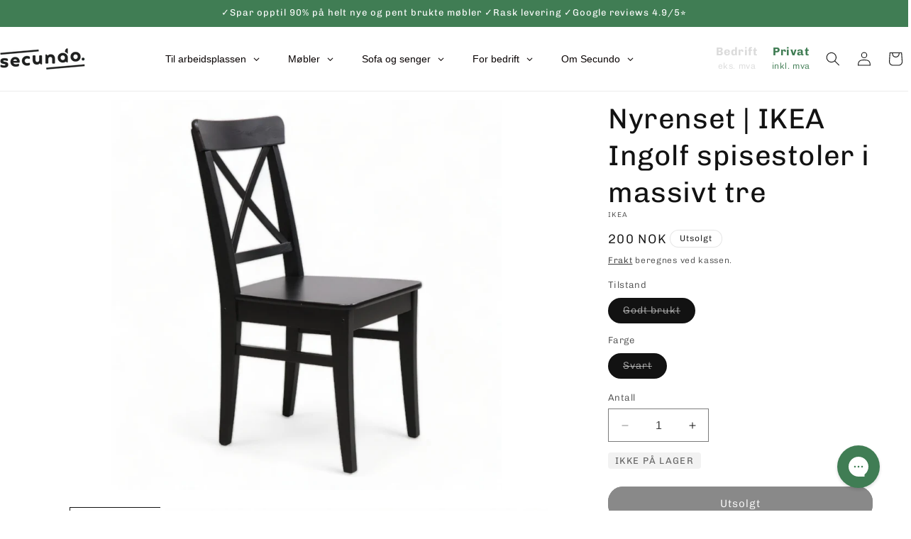

--- FILE ---
content_type: text/html; charset=utf-8
request_url: https://secundo.no/products/nyrenset-ikea-ingolf-spisestoler-i-massivt-tre
body_size: 76174
content:
<!doctype html>
<html class="no-js" lang="nb">
  <head>
    <script id="pandectes-rules">   /* PANDECTES-GDPR: DO NOT MODIFY AUTO GENERATED CODE OF THIS SCRIPT */      window.PandectesSettings = {"store":{"id":84088717586,"plan":"premium","theme":"Secundo 1.1 Dawn - Filter + Quantity (latest prod)","primaryLocale":"nb","adminMode":false,"headless":false,"storefrontRootDomain":"","checkoutRootDomain":"","storefrontAccessToken":""},"tsPublished":1763040476,"declaration":{"showPurpose":false,"showProvider":false,"declIntroText":"We use cookies to optimize website functionality, analyze the performance, and provide personalized experience to you. Some cookies are essential to make the website operate and function correctly. Those cookies cannot be disabled. In this window you can manage your preference of cookies.","showDateGenerated":true},"language":{"unpublished":[],"languageMode":"Single","fallbackLanguage":"no","languageDetection":"browser","languagesSupported":[]},"texts":{"managed":{"headerText":{"en":"We respect your privacy","no":"Vi bruker cookies"},"consentText":{"en":"This website uses cookies to ensure you get the best experience.","no":"Vi bruker cookies og dine data til å forbedre og holde alle Secundo-tjenester sikre, tilpasse og måle reklame, innhold og kommunikasjon. Du kan kontrollere hvilke data vi får behandle i dine personverninnstillinger og lese mer i vår personvernerklæring."},"linkText":{"en":"Learn more","no":"Learn more"},"imprintText":{"en":"Imprint","no":"Imprint"},"googleLinkText":{"en":"Google's Privacy Terms"},"allowButtonText":{"en":"Accept","no":"Jeg godtar"},"denyButtonText":{"en":"Decline","no":"Decline"},"dismissButtonText":{"en":"Ok","no":"Ok"},"leaveSiteButtonText":{"en":"Leave this site","no":"Leave this site"},"preferencesButtonText":{"en":"Preferences","no":"Tilpass"},"cookiePolicyText":{"en":"Cookie policy","no":"Cookie policy"},"preferencesPopupTitleText":{"en":"Manage consent preferences","no":"Endre innstillinger"},"preferencesPopupIntroText":{"en":"We use cookies to optimize website functionality, analyze the performance, and provide personalized experience to you. Some cookies are essential to make the website operate and function correctly. Those cookies cannot be disabled. In this window you can manage your preference of cookies.","no":"For å forbedre din opplevelse bruker vi informasjonskapsler og behandler enhetsdata for nettleseratferd. Ved å samtykke gir du oss muligheten til å tilpasse innhold og annonser basert på dine interesser. Ditt samtykke tillater bruk av informasjonskapsler for både personlig og ikke-personlig tilpasset annonsering. Å ikke samtykke kan påvirke visse funksjoner, men annonser vil fortsatt vises. Finn mer informasjon om Googles retningslinjer her. Learn more"},"preferencesPopupSaveButtonText":{"en":"Save preferences","no":"Lagre endringer"},"preferencesPopupCloseButtonText":{"en":"Close","no":"Skjul innstillinger"},"preferencesPopupAcceptAllButtonText":{"en":"Accept all","no":"Godta alle"},"preferencesPopupRejectAllButtonText":{"en":"Reject all","no":"Avvis alle"},"cookiesDetailsText":{"en":"Cookies details"},"preferencesPopupAlwaysAllowedText":{"en":"Always allowed","no":"Alltid tillatt"},"accessSectionParagraphText":{"en":"You have the right to request access to your data at any time.","no":"You have the right to request access to your data at any time."},"accessSectionTitleText":{"en":"Data portability","no":"Data portability"},"accessSectionAccountInfoActionText":{"en":"Personal data"},"accessSectionDownloadReportActionText":{"en":"Request export"},"accessSectionGDPRRequestsActionText":{"en":"Data subject requests"},"accessSectionOrdersRecordsActionText":{"en":"Orders"},"rectificationSectionParagraphText":{"en":"You have the right to request your data to be updated whenever you think it is appropriate.","no":"You have the right to request your data to be updated whenever you think it is appropriate."},"rectificationSectionTitleText":{"en":"Data Rectification","no":"Data Rectification"},"rectificationCommentPlaceholder":{"en":"Describe what you want to be updated"},"rectificationCommentValidationError":{"en":"Comment is required"},"rectificationSectionEditAccountActionText":{"en":"Request an update"},"erasureSectionTitleText":{"en":"Right to be forgotten","no":"Right to be forgotten"},"erasureSectionParagraphText":{"en":"You have the right to ask all your data to be erased. After that, you will no longer be able to access your account.","no":"You have the right to ask all your data to be erased. After that, you will no longer be able to access your account."},"erasureSectionRequestDeletionActionText":{"en":"Request personal data deletion"},"consentDate":{"en":"Consent date"},"consentId":{"en":"Consent ID"},"consentSectionChangeConsentActionText":{"en":"Change consent preference"},"consentSectionConsentedText":{"en":"You consented to the cookies policy of this website on"},"consentSectionNoConsentText":{"en":"You have not consented to the cookies policy of this website."},"consentSectionTitleText":{"en":"Your cookie consent"},"consentStatus":{"en":"Consent preference"},"confirmationFailureMessage":{"en":"Your request was not verified. Please try again and if problem persists, contact store owner for assistance"},"confirmationFailureTitle":{"en":"A problem occurred"},"confirmationSuccessMessage":{"en":"We will soon get back to you as to your request."},"confirmationSuccessTitle":{"en":"Your request is verified"},"guestsSupportEmailFailureMessage":{"en":"Your request was not submitted. Please try again and if problem persists, contact store owner for assistance."},"guestsSupportEmailFailureTitle":{"en":"A problem occurred"},"guestsSupportEmailPlaceholder":{"en":"E-mail address"},"guestsSupportEmailSuccessMessage":{"en":"If you are registered as a customer of this store, you will soon receive an email with instructions on how to proceed."},"guestsSupportEmailSuccessTitle":{"en":"Thank you for your request"},"guestsSupportEmailValidationError":{"en":"Email is not valid"},"guestsSupportInfoText":{"en":"Please login with your customer account to further proceed."},"submitButton":{"en":"Submit"},"submittingButton":{"en":"Submitting..."},"cancelButton":{"en":"Cancel"},"declIntroText":{"en":"We use cookies to optimize website functionality, analyze the performance, and provide personalized experience to you. Some cookies are essential to make the website operate and function correctly. Those cookies cannot be disabled. In this window you can manage your preference of cookies.","no":"We use cookies to optimize website functionality, analyze the performance, and provide personalized experience to you. Some cookies are essential to make the website operate and function correctly. Those cookies cannot be disabled. In this window you can manage your preference of cookies."},"declName":{"en":"Name"},"declPurpose":{"en":"Purpose"},"declType":{"en":"Type"},"declRetention":{"en":"Retention"},"declProvider":{"en":"Provider"},"declFirstParty":{"en":"First-party"},"declThirdParty":{"en":"Third-party"},"declSeconds":{"en":"seconds"},"declMinutes":{"en":"minutes"},"declHours":{"en":"hours"},"declDays":{"en":"days"},"declWeeks":{"en":"week(s)"},"declMonths":{"en":"months"},"declYears":{"en":"years"},"declSession":{"en":"Session"},"declDomain":{"en":"Domain"},"declPath":{"en":"Path"}},"categories":{"strictlyNecessaryCookiesTitleText":{"en":"Strictly necessary cookies","no":"Strictly necessary cookies"},"strictlyNecessaryCookiesDescriptionText":{"en":"These cookies are essential in order to enable you to move around the website and use its features, such as accessing secure areas of the website. The website cannot function properly without these cookies.","no":"These cookies are essential in order to enable you to move around the website and use its features, such as accessing secure areas of the website. The website cannot function properly without these cookies."},"functionalityCookiesTitleText":{"en":"Functional cookies","no":"Funksjonelle"},"functionalityCookiesDescriptionText":{"en":"These cookies enable the site to provide enhanced functionality and personalisation. They may be set by us or by third party providers whose services we have added to our pages. If you do not allow these cookies then some or all of these services may not function properly.","no":"Funksjonelle cookiene gjør det mulig å lagre opplysninger som endrer måten nettsiden ser ut eller oppfører seg på. F.eks. ditt foretrukne språk eller den regionen du befinner deg i."},"performanceCookiesTitleText":{"en":"Performance cookies","no":"Statistiske"},"performanceCookiesDescriptionText":{"en":"These cookies enable us to monitor and improve the performance of our website. For example, they allow us to count visits, identify traffic sources and see which parts of the site are most popular.","no":"Statistiske cookies hjelper oss å forstå hvordan besøkende samhandler med hjemmesiden ved å samle inn og rapportere opplysninger."},"targetingCookiesTitleText":{"en":"Targeting cookies","no":"Markedsføring"},"targetingCookiesDescriptionText":{"en":"These cookies may be set through our site by our advertising partners. They may be used by those companies to build a profile of your interests and show you relevant adverts on other sites.    They do not store directly personal information, but are based on uniquely identifying your browser and internet device. If you do not allow these cookies, you will experience less targeted advertising.","no":"Vi bruker markedsførings-cookiene til å spore besøkende på tvers av nettsider – både våre og tredjeparts. Hensikten er å vise deg annonser som er relevante og engasjerende for deg, og dermed mer verdifulle for oss og tredjeparts-annonsører."},"unclassifiedCookiesTitleText":{"en":"Unclassified cookies","no":"Unclassified cookies"},"unclassifiedCookiesDescriptionText":{"en":"Unclassified cookies are cookies that we are in the process of classifying, together with the providers of individual cookies.","no":"Unclassified cookies are cookies that we are in the process of classifying, together with the providers of individual cookies."}},"auto":{}},"library":{"previewMode":false,"fadeInTimeout":0,"defaultBlocked":-1,"showLink":true,"showImprintLink":false,"showGoogleLink":false,"enabled":true,"cookie":{"expiryDays":1000,"secure":true,"domain":""},"dismissOnScroll":false,"dismissOnWindowClick":false,"dismissOnTimeout":false,"palette":{"popup":{"background":"#FFFFFF","backgroundForCalculations":{"a":1,"b":255,"g":255,"r":255},"text":"#000000"},"button":{"background":"#A4A6FC","backgroundForCalculations":{"a":1,"b":252,"g":166,"r":164},"text":"#FFFFFF","textForCalculation":{"a":1,"b":255,"g":255,"r":255},"border":"transparent"}},"content":{"href":"https://9a65ec-4.myshopify.com/policies/privacy-policy","imprintHref":"/","close":"&#10005;","target":"_blank","logo":"<img class=\"cc-banner-logo\" style=\"max-height: 40px;\" src=\"https://cdn.shopify.com/s/files/1/0840/8871/7586/t/49/assets/pandectes-logo.png?v=1763038766\" alt=\"Cookie banner\" />"},"window":"<div role=\"dialog\" aria-labelledby=\"cookieconsent:head\" aria-describedby=\"cookieconsent:desc\" id=\"pandectes-banner\" class=\"cc-window-wrapper cc-popup-wrapper\"><div class=\"pd-cookie-banner-window cc-window {{classes}}\">{{children}}</div></div>","compliance":{"custom":"<div class=\"cc-compliance cc-highlight\">{{preferences}}{{allow}}</div>"},"type":"custom","layouts":{"basic":"{{logo}}{{header}}{{messagelink}}{{compliance}}"},"position":"popup","theme":"classic","revokable":false,"animateRevokable":false,"revokableReset":false,"revokableLogoUrl":"https://cdn.shopify.com/s/files/1/0840/8871/7586/t/49/assets/pandectes-reopen-logo.png?v=1763038767","revokablePlacement":"bottom-left","revokableMarginHorizontal":15,"revokableMarginVertical":15,"static":false,"autoAttach":true,"hasTransition":true,"blacklistPage":[""],"elements":{"close":"<button aria-label=\"Skjul innstillinger\" type=\"button\" class=\"cc-close\">{{close}}</button>","dismiss":"<button type=\"button\" class=\"cc-btn cc-btn-decision cc-dismiss\">{{dismiss}}</button>","allow":"<button type=\"button\" class=\"cc-btn cc-btn-decision cc-allow\">{{allow}}</button>","deny":"<button type=\"button\" class=\"cc-btn cc-btn-decision cc-deny\">{{deny}}</button>","preferences":"<button type=\"button\" class=\"cc-btn cc-settings\" aria-controls=\"pd-cp-preferences\" onclick=\"Pandectes.fn.openPreferences()\">{{preferences}}</button>"}},"geolocation":{"brOnly":false,"caOnly":false,"chOnly":false,"euOnly":false,"jpOnly":false,"thOnly":false,"canadaOnly":false,"canadaLaw25":false,"canadaPipeda":false,"globalVisibility":true},"dsr":{"guestsSupport":false,"accessSectionDownloadReportAuto":false},"banner":{"resetTs":1705329878,"extraCss":"        .cc-banner-logo {max-width: 59em!important;}    @media(min-width: 768px) {.cc-window.cc-floating{max-width: 59em!important;width: 59em!important;}}    .cc-message, .pd-cookie-banner-window .cc-header, .cc-logo {text-align: center}    .cc-window-wrapper{z-index: 2147483647;-webkit-transition: opacity 1s ease;  transition: opacity 1s ease;}    .cc-window{z-index: 2147483647;font-size: 15px!important;font-family: inherit;}    .pd-cookie-banner-window .cc-header{font-size: 15px!important;font-family: inherit;}    .pd-cp-ui{font-family: inherit; background-color: #FFFFFF;color:#000000;}    button.pd-cp-btn, a.pd-cp-btn{background-color:#A4A6FC;color:#FFFFFF!important;}    input + .pd-cp-preferences-slider{background-color: rgba(0, 0, 0, 0.3)}    .pd-cp-scrolling-section::-webkit-scrollbar{background-color: rgba(0, 0, 0, 0.3)}    input:checked + .pd-cp-preferences-slider{background-color: rgba(0, 0, 0, 1)}    .pd-cp-scrolling-section::-webkit-scrollbar-thumb {background-color: rgba(0, 0, 0, 1)}    .pd-cp-ui-close{color:#000000;}    .pd-cp-preferences-slider:before{background-color: #FFFFFF}    .pd-cp-title:before {border-color: #000000!important}    .pd-cp-preferences-slider{background-color:#000000}    .pd-cp-toggle{color:#000000!important}    @media(max-width:699px) {.pd-cp-ui-close-top svg {fill: #000000}}    .pd-cp-toggle:hover,.pd-cp-toggle:visited,.pd-cp-toggle:active{color:#000000!important}    .pd-cookie-banner-window {box-shadow: 0 0 18px rgb(0 0 0 / 20%);}  ","customJavascript":{},"showPoweredBy":false,"logoHeight":40,"hybridStrict":true,"cookiesBlockedByDefault":"7","isActive":true,"implicitSavePreferences":true,"cookieIcon":true,"blockBots":false,"showCookiesDetails":true,"hasTransition":true,"blockingPage":false,"showOnlyLandingPage":false,"leaveSiteUrl":"https://www.google.com","linkRespectStoreLang":false},"cookies":{"0":[{"name":"secure_customer_sig","type":"http","domain":"shopify.secundo.no","path":"/","provider":"Shopify","firstParty":true,"retention":"1 year(s)","session":false,"expires":1,"unit":"declYears","purpose":{"en":"Used to identify a user after they sign into a shop as a customer so they do not need to log in again.","no":"Used in connection with customer login."}},{"name":"localization","type":"http","domain":"shopify.secundo.no","path":"/","provider":"Shopify","firstParty":true,"retention":"1 year(s)","session":false,"expires":1,"unit":"declYears","purpose":{"en":"Used to localize the cart to the correct country.","no":"Shopify store localization"}},{"name":"_tracking_consent","type":"http","domain":".secundo.no","path":"/","provider":"Shopify","firstParty":false,"retention":"1 year(s)","session":false,"expires":1,"unit":"declYears","purpose":{"en":"Used to store a user's preferences if a merchant has set up privacy rules in the visitor's region.","no":"Tracking preferences."}},{"name":"keep_alive","type":"http","domain":"shopify.secundo.no","path":"/","provider":"Shopify","firstParty":true,"retention":"30 minute(s)","session":false,"expires":30,"unit":"declMinutes","purpose":{"en":"Used when international domain redirection is enabled to determine if a request is the first one of a session.","no":"Used in connection with buyer localization."}},{"name":"_cmp_a","type":"http","domain":".secundo.no","path":"/","provider":"Shopify","firstParty":false,"retention":"1 day(s)","session":false,"expires":1,"unit":"declDays","purpose":{"en":"Used for managing customer privacy settings.","no":"Used for managing customer privacy settings."}},{"name":"_secure_account_session_id","type":"http","domain":"shopify.com","path":"/84088717586","provider":"Shopify","firstParty":false,"retention":"1 month(s)","session":false,"expires":1,"unit":"declMonths","purpose":{"en":"Used to track a user's session for new customer accounts.","no":"Used to track a user's session for new customer accounts."}},{"name":"customer_account_locale","type":"http","domain":"shopify.com","path":"/84088717586","provider":"Shopify","firstParty":false,"retention":"1 year(s)","session":false,"expires":1,"unit":"declYears","purpose":{"en":"Used to keep track of a customer account locale when a redirection occurs from checkout or the storefront to customer accounts.","no":"Used in connection with new customer accounts."}},{"name":"identity-state","type":"http","domain":"shopify.com","path":"/","provider":"Shopify","firstParty":false,"retention":"1 day(s)","session":false,"expires":1,"unit":"declDays","purpose":{"no":"Used in connection with customer authentication."}},{"name":"identity-state-f0f29b7fe757086071957edda869fcc6","type":"http","domain":"shopify.com","path":"/","provider":"Shopify","firstParty":false,"retention":"1 day(s)","session":false,"expires":1,"unit":"declDays","purpose":{"no":""}},{"name":"_identity_session","type":"http","domain":"shopify.com","path":"/","provider":"Shopify","firstParty":false,"retention":"1 year(s)","session":false,"expires":1,"unit":"declYears","purpose":{"en":"Contains the identity session identifier of the user.","no":""}}],"1":[],"2":[{"name":"_orig_referrer","type":"http","domain":".secundo.no","path":"/","provider":"Shopify","firstParty":false,"retention":"2 ","session":false,"expires":2,"unit":"declSession","purpose":{"en":"Allows merchant to identify where people are visiting them from.","no":"Tracks landing pages."}},{"name":"_landing_page","type":"http","domain":".secundo.no","path":"/","provider":"Shopify","firstParty":false,"retention":"2 ","session":false,"expires":2,"unit":"declSession","purpose":{"en":"Capture the landing page of visitor when they come from other sites.","no":"Tracks landing pages."}},{"name":"_shopify_y","type":"http","domain":".secundo.no","path":"/","provider":"Shopify","firstParty":false,"retention":"1 year(s)","session":false,"expires":1,"unit":"declYears","purpose":{"en":"Shopify analytics.","no":"Shopify analytics."}},{"name":"_shopify_s","type":"http","domain":".secundo.no","path":"/","provider":"Shopify","firstParty":false,"retention":"30 minute(s)","session":false,"expires":30,"unit":"declMinutes","purpose":{"en":"Used to identify a given browser session/shop combination. Duration is 30 minute rolling expiry of last use.","no":"Shopify analytics."}},{"name":"_shopify_s","type":"http","domain":"shopify.secundo.no","path":"/","provider":"Shopify","firstParty":true,"retention":"30 minute(s)","session":false,"expires":30,"unit":"declMinutes","purpose":{"en":"Used to identify a given browser session/shop combination. Duration is 30 minute rolling expiry of last use.","no":"Shopify analytics."}},{"name":"_shopify_sa_t","type":"http","domain":"shopify.secundo.no","path":"/","provider":"Shopify","firstParty":true,"retention":"30 minute(s)","session":false,"expires":30,"unit":"declMinutes","purpose":{"en":"Capture the landing page of visitor when they come from other sites to support marketing analytics.","no":"Shopify analytics relating to marketing & referrals."}},{"name":"_shopify_sa_p","type":"http","domain":"shopify.secundo.no","path":"/","provider":"Shopify","firstParty":true,"retention":"30 minute(s)","session":false,"expires":30,"unit":"declMinutes","purpose":{"en":"Capture the landing page of visitor when they come from other sites to support marketing analytics.","no":"Shopify analytics relating to marketing & referrals."}},{"name":"_shopify_sa_t","type":"http","domain":".secundo.no","path":"/","provider":"Shopify","firstParty":false,"retention":"30 minute(s)","session":false,"expires":30,"unit":"declMinutes","purpose":{"en":"Capture the landing page of visitor when they come from other sites to support marketing analytics.","no":"Shopify analytics relating to marketing & referrals."}},{"name":"_shopify_sa_p","type":"http","domain":".secundo.no","path":"/","provider":"Shopify","firstParty":false,"retention":"30 minute(s)","session":false,"expires":30,"unit":"declMinutes","purpose":{"en":"Capture the landing page of visitor when they come from other sites to support marketing analytics.","no":"Shopify analytics relating to marketing & referrals."}},{"name":"_shopify_s","type":"http","domain":"no","path":"/","provider":"Shopify","firstParty":false,"retention":"Session","session":true,"expires":1,"unit":"declSeconds","purpose":{"en":"Used to identify a given browser session/shop combination. Duration is 30 minute rolling expiry of last use.","no":"Shopify analytics."}},{"name":"_boomr_clss","type":"html_local","domain":"https://shopify.secundo.no","path":"/","provider":"Shopify","firstParty":true,"retention":"Local Storage","session":false,"expires":1,"unit":"declYears","purpose":{"no":"Used to monitor and optimize the performance of Shopify stores."}}],"4":[{"name":"__kla_id","type":"http","domain":"shopify.secundo.no","path":"/","provider":"Klaviyo","firstParty":true,"retention":"1 year(s)","session":false,"expires":1,"unit":"declYears","purpose":{"en":"Tracks when someone clicks through a Klaviyo email to your website.","no":"Tracks when someone clicks through a Klaviyo email to your website."}},{"name":"_fbp","type":"http","domain":".secundo.no","path":"/","provider":"Facebook","firstParty":false,"retention":"3 month(s)","session":false,"expires":3,"unit":"declMonths","purpose":{"en":"Cookie is placed by Facebook to track visits across websites.","no":"Cookie is placed by Facebook to track visits across websites."}},{"name":"wpm-domain-test","type":"http","domain":"no","path":"/","provider":"Shopify","firstParty":false,"retention":"Session","session":true,"expires":1,"unit":"declSeconds","purpose":{"en":"Used to test Shopify's Web Pixel Manager with the domain to make sure everything is working correctly.\t","no":"Used to test the storage of parameters about products added to the cart or payment currency"}},{"name":"wpm-domain-test","type":"http","domain":"secundo.no","path":"/","provider":"Shopify","firstParty":false,"retention":"Session","session":true,"expires":1,"unit":"declSeconds","purpose":{"en":"Used to test Shopify's Web Pixel Manager with the domain to make sure everything is working correctly.\t","no":"Used to test the storage of parameters about products added to the cart or payment currency"}},{"name":"wpm-domain-test","type":"http","domain":"shopify.secundo.no","path":"/","provider":"Shopify","firstParty":true,"retention":"Session","session":true,"expires":1,"unit":"declSeconds","purpose":{"en":"Used to test Shopify's Web Pixel Manager with the domain to make sure everything is working correctly.\t","no":"Used to test the storage of parameters about products added to the cart or payment currency"}},{"name":"lastExternalReferrer","type":"html_local","domain":"https://shopify.secundo.no","path":"/","provider":"Facebook","firstParty":true,"retention":"Local Storage","session":false,"expires":1,"unit":"declYears","purpose":{"en":"Detects how the user reached the website by registering their last URL-address.","no":"Detects how the user reached the website by registering their last URL-address."}},{"name":"lastExternalReferrerTime","type":"html_local","domain":"https://shopify.secundo.no","path":"/","provider":"Facebook","firstParty":true,"retention":"Local Storage","session":false,"expires":1,"unit":"declYears","purpose":{"en":"Contains the timestamp of the last update of the lastExternalReferrer cookie.","no":"Contains the timestamp of the last update of the lastExternalReferrer cookie."}}],"8":[{"name":"XSRF-TOKEN","type":"http","domain":"filter-en.globosoftware.net","path":"/","provider":"Unknown","firstParty":false,"retention":"2 hour(s)","session":false,"expires":2,"unit":"declHours","purpose":{"no":""}},{"name":"smart_product_filter_search_session","type":"http","domain":"filter-en.globosoftware.net","path":"/","provider":"Unknown","firstParty":false,"retention":"2 hour(s)","session":false,"expires":2,"unit":"declHours","purpose":{"no":""}},{"name":"__Host-_identity_session_same_site","type":"http","domain":"shopify.com","path":"/","provider":"Unknown","firstParty":false,"retention":"1 year(s)","session":false,"expires":1,"unit":"declYears","purpose":{"no":""}},{"name":"device_id","type":"http","domain":"shopify.com","path":"/","provider":"Unknown","firstParty":false,"retention":"1 year(s)","session":false,"expires":1,"unit":"declYears","purpose":{"en":"Session device identifier to help prevent fraud.","no":""}},{"name":"gfDid","type":"html_session","domain":"https://shopify.secundo.no","path":"/","provider":"Unknown","firstParty":true,"retention":"Session","session":true,"expires":1,"unit":"declYears","purpose":{"no":""}},{"name":"gfCid","type":"html_session","domain":"https://shopify.secundo.no","path":"/","provider":"Unknown","firstParty":true,"retention":"Session","session":true,"expires":1,"unit":"declYears","purpose":{"no":""}},{"name":"cf_chl_3","type":"http","domain":"shopify.com","path":"/","provider":"Unknown","firstParty":false,"retention":"1 hour(s)","session":false,"expires":1,"unit":"declHours","purpose":{"no":""}},{"name":"_kla_test","type":"html_local","domain":"https://shopify.secundo.no","path":"/","provider":"Unknown","firstParty":true,"retention":"Local Storage","session":false,"expires":1,"unit":"declYears","purpose":{"no":""}},{"name":"bugsnag-anonymous-id","type":"html_local","domain":"https://shopify.secundo.no","path":"/","provider":"Unknown","firstParty":true,"retention":"Local Storage","session":false,"expires":1,"unit":"declYears","purpose":{"no":""}},{"name":"shopifyChatData","type":"html_local","domain":"https://shopify.secundo.no","path":"/","provider":"Unknown","firstParty":true,"retention":"Local Storage","session":false,"expires":1,"unit":"declYears","purpose":{"no":""}},{"name":"__kla_viewed","type":"html_local","domain":"https://shopify.secundo.no","path":"/","provider":"Unknown","firstParty":true,"retention":"Local Storage","session":false,"expires":1,"unit":"declYears","purpose":{"no":""}},{"name":"local-storage-test","type":"html_local","domain":"https://shopify.secundo.no","path":"/","provider":"Unknown","firstParty":true,"retention":"Local Storage","session":false,"expires":1,"unit":"declYears","purpose":{"no":""}}]},"blocker":{"isActive":false,"googleConsentMode":{"id":"GTM-K8Q56M4","analyticsId":"","isActive":true,"adStorageCategory":4,"analyticsStorageCategory":2,"personalizationStorageCategory":1,"functionalityStorageCategory":1,"customEvent":true,"securityStorageCategory":0,"redactData":true,"urlPassthrough":false,"dataLayerProperty":"dataLayer"},"facebookPixel":{"id":"","isActive":false,"ldu":false},"microsoft":{},"rakuten":{"isActive":false,"cmp":false,"ccpa":false},"gpcIsActive":false,"clarity":{},"defaultBlocked":7,"patterns":{"whiteList":[],"blackList":{"1":[],"2":[],"4":[],"8":[]},"iframesWhiteList":[],"iframesBlackList":{"1":[],"2":[],"4":[],"8":[]},"beaconsWhiteList":[],"beaconsBlackList":{"1":[],"2":[],"4":[],"8":[]}}}}      !function(){"use strict";window.PandectesRules=window.PandectesRules||{},window.PandectesRules.manualBlacklist={1:[],2:[],4:[]},window.PandectesRules.blacklistedIFrames={1:[],2:[],4:[]},window.PandectesRules.blacklistedCss={1:[],2:[],4:[]},window.PandectesRules.blacklistedBeacons={1:[],2:[],4:[]};const e="javascript/blocked",t=["US-CA","US-VA","US-CT","US-UT","US-CO","US-MT","US-TX","US-OR","US-IA","US-NE","US-NH","US-DE","US-NJ","US-TN","US-MN"],n=["AT","BE","BG","HR","CY","CZ","DK","EE","FI","FR","DE","GR","HU","IE","IT","LV","LT","LU","MT","NL","PL","PT","RO","SK","SI","ES","SE","GB","LI","NO","IS"];function a(e){return new RegExp(e.replace(/[/\\.+?$()]/g,"\\$&").replace("*","(.*)"))}const o=(e,t="log")=>{new URLSearchParams(window.location.search).get("log")&&console[t](`PandectesRules: ${e}`)};function s(e){const t=document.createElement("script");t.async=!0,t.src=e,document.head.appendChild(t)}const r=window.PandectesRulesSettings||window.PandectesSettings,i=function(){if(void 0!==window.dataLayer&&Array.isArray(window.dataLayer)){if(window.dataLayer.some((e=>"pandectes_full_scan"===e.event)))return!0}return!1}(),c=((e="_pandectes_gdpr")=>{const t=("; "+document.cookie).split("; "+e+"=");let n;if(t.length<2)n={};else{const e=t.pop().split(";");n=window.atob(e.shift())}const a=(e=>{try{return JSON.parse(e)}catch(e){return!1}})(n);return!1!==a?a:n})(),{banner:{isActive:l},blocker:{defaultBlocked:d,patterns:u}}=r,g=c&&null!==c.preferences&&void 0!==c.preferences?c.preferences:null,p=i?0:l?null===g?d:g:0,f={1:!(1&p),2:!(2&p),4:!(4&p)},{blackList:h,whiteList:y,iframesBlackList:w,iframesWhiteList:m,beaconsBlackList:b,beaconsWhiteList:k}=u,_={blackList:[],whiteList:[],iframesBlackList:{1:[],2:[],4:[],8:[]},iframesWhiteList:[],beaconsBlackList:{1:[],2:[],4:[],8:[]},beaconsWhiteList:[]};[1,2,4].map((e=>{f[e]||(_.blackList.push(...h[e].length?h[e].map(a):[]),_.iframesBlackList[e]=w[e].length?w[e].map(a):[],_.beaconsBlackList[e]=b[e].length?b[e].map(a):[])})),_.whiteList=y.length?y.map(a):[],_.iframesWhiteList=m.length?m.map(a):[],_.beaconsWhiteList=k.length?k.map(a):[];const v={scripts:[],iframes:{1:[],2:[],4:[]},beacons:{1:[],2:[],4:[]},css:{1:[],2:[],4:[]}},L=(t,n)=>t&&(!n||n!==e)&&(!_.blackList||_.blackList.some((e=>e.test(t))))&&(!_.whiteList||_.whiteList.every((e=>!e.test(t)))),S=(e,t)=>{const n=_.iframesBlackList[t],a=_.iframesWhiteList;return e&&(!n||n.some((t=>t.test(e))))&&(!a||a.every((t=>!t.test(e))))},C=(e,t)=>{const n=_.beaconsBlackList[t],a=_.beaconsWhiteList;return e&&(!n||n.some((t=>t.test(e))))&&(!a||a.every((t=>!t.test(e))))},A=new MutationObserver((e=>{for(let t=0;t<e.length;t++){const{addedNodes:n}=e[t];for(let e=0;e<n.length;e++){const t=n[e],a=t.dataset&&t.dataset.cookiecategory;if(1===t.nodeType&&"LINK"===t.tagName){const e=t.dataset&&t.dataset.href;if(e&&a)switch(a){case"functionality":case"C0001":v.css[1].push(e);break;case"performance":case"C0002":v.css[2].push(e);break;case"targeting":case"C0003":v.css[4].push(e)}}}}}));var $=new MutationObserver((t=>{for(let n=0;n<t.length;n++){const{addedNodes:a}=t[n];for(let t=0;t<a.length;t++){const n=a[t],s=n.src||n.dataset&&n.dataset.src,r=n.dataset&&n.dataset.cookiecategory;if(1===n.nodeType&&"IFRAME"===n.tagName){if(s){let e=!1;S(s,1)||"functionality"===r||"C0001"===r?(e=!0,v.iframes[1].push(s)):S(s,2)||"performance"===r||"C0002"===r?(e=!0,v.iframes[2].push(s)):(S(s,4)||"targeting"===r||"C0003"===r)&&(e=!0,v.iframes[4].push(s)),e&&(n.removeAttribute("src"),n.setAttribute("data-src",s))}}else if(1===n.nodeType&&"IMG"===n.tagName){if(s){let e=!1;C(s,1)?(e=!0,v.beacons[1].push(s)):C(s,2)?(e=!0,v.beacons[2].push(s)):C(s,4)&&(e=!0,v.beacons[4].push(s)),e&&(n.removeAttribute("src"),n.setAttribute("data-src",s))}}else if(1===n.nodeType&&"SCRIPT"===n.tagName){const t=n.type;let a=!1;if(L(s,t)?(o(`rule blocked: ${s}`),a=!0):s&&r?o(`manually blocked @ ${r}: ${s}`):r&&o(`manually blocked @ ${r}: inline code`),a){v.scripts.push([n,t]),n.type=e;const a=function(t){n.getAttribute("type")===e&&t.preventDefault(),n.removeEventListener("beforescriptexecute",a)};n.addEventListener("beforescriptexecute",a),n.parentElement&&n.parentElement.removeChild(n)}}}}}));const P=document.createElement,E={src:Object.getOwnPropertyDescriptor(HTMLScriptElement.prototype,"src"),type:Object.getOwnPropertyDescriptor(HTMLScriptElement.prototype,"type")};window.PandectesRules.unblockCss=e=>{const t=v.css[e]||[];t.length&&o(`Unblocking CSS for ${e}`),t.forEach((e=>{const t=document.querySelector(`link[data-href^="${e}"]`);t.removeAttribute("data-href"),t.href=e})),v.css[e]=[]},window.PandectesRules.unblockIFrames=e=>{const t=v.iframes[e]||[];t.length&&o(`Unblocking IFrames for ${e}`),_.iframesBlackList[e]=[],t.forEach((e=>{const t=document.querySelector(`iframe[data-src^="${e}"]`);t.removeAttribute("data-src"),t.src=e})),v.iframes[e]=[]},window.PandectesRules.unblockBeacons=e=>{const t=v.beacons[e]||[];t.length&&o(`Unblocking Beacons for ${e}`),_.beaconsBlackList[e]=[],t.forEach((e=>{const t=document.querySelector(`img[data-src^="${e}"]`);t.removeAttribute("data-src"),t.src=e})),v.beacons[e]=[]},window.PandectesRules.unblockInlineScripts=function(e){const t=1===e?"functionality":2===e?"performance":"targeting",n=document.querySelectorAll(`script[type="javascript/blocked"][data-cookiecategory="${t}"]`);o(`unblockInlineScripts: ${n.length} in ${t}`),n.forEach((function(e){const t=document.createElement("script");t.type="text/javascript",e.hasAttribute("src")?t.src=e.getAttribute("src"):t.textContent=e.textContent,document.head.appendChild(t),e.parentNode.removeChild(e)}))},window.PandectesRules.unblockInlineCss=function(e){const t=1===e?"functionality":2===e?"performance":"targeting",n=document.querySelectorAll(`link[data-cookiecategory="${t}"]`);o(`unblockInlineCss: ${n.length} in ${t}`),n.forEach((function(e){e.href=e.getAttribute("data-href")}))},window.PandectesRules.unblock=function(e){e.length<1?(_.blackList=[],_.whiteList=[],_.iframesBlackList=[],_.iframesWhiteList=[]):(_.blackList&&(_.blackList=_.blackList.filter((t=>e.every((e=>"string"==typeof e?!t.test(e):e instanceof RegExp?t.toString()!==e.toString():void 0))))),_.whiteList&&(_.whiteList=[..._.whiteList,...e.map((e=>{if("string"==typeof e){const t=".*"+a(e)+".*";if(_.whiteList.every((e=>e.toString()!==t.toString())))return new RegExp(t)}else if(e instanceof RegExp&&_.whiteList.every((t=>t.toString()!==e.toString())))return e;return null})).filter(Boolean)]));let t=0;[...v.scripts].forEach((([e,n],a)=>{if(function(e){const t=e.getAttribute("src");return _.blackList&&_.blackList.every((e=>!e.test(t)))||_.whiteList&&_.whiteList.some((e=>e.test(t)))}(e)){const o=document.createElement("script");for(let t=0;t<e.attributes.length;t++){let n=e.attributes[t];"src"!==n.name&&"type"!==n.name&&o.setAttribute(n.name,e.attributes[t].value)}o.setAttribute("src",e.src),o.setAttribute("type",n||"application/javascript"),document.head.appendChild(o),v.scripts.splice(a-t,1),t++}})),0==_.blackList.length&&0===_.iframesBlackList[1].length&&0===_.iframesBlackList[2].length&&0===_.iframesBlackList[4].length&&0===_.beaconsBlackList[1].length&&0===_.beaconsBlackList[2].length&&0===_.beaconsBlackList[4].length&&(o("Disconnecting observers"),$.disconnect(),A.disconnect())};const{store:{adminMode:B,headless:T,storefrontRootDomain:R,checkoutRootDomain:I,storefrontAccessToken:O},banner:{isActive:N},blocker:U}=r,{defaultBlocked:D}=U;N&&function(e){if(window.Shopify&&window.Shopify.customerPrivacy)return void e();let t=null;window.Shopify&&window.Shopify.loadFeatures&&window.Shopify.trackingConsent?e():t=setInterval((()=>{window.Shopify&&window.Shopify.loadFeatures&&(clearInterval(t),window.Shopify.loadFeatures([{name:"consent-tracking-api",version:"0.1"}],(t=>{t?o("Shopify.customerPrivacy API - failed to load"):(o(`shouldShowBanner() -> ${window.Shopify.trackingConsent.shouldShowBanner()} | saleOfDataRegion() -> ${window.Shopify.trackingConsent.saleOfDataRegion()}`),e())})))}),10)}((()=>{!function(){const e=window.Shopify.trackingConsent;if(!1!==e.shouldShowBanner()||null!==g||7!==D)try{const t=B&&!(window.Shopify&&window.Shopify.AdminBarInjector);let n={preferences:!(1&p)||i||t,analytics:!(2&p)||i||t,marketing:!(4&p)||i||t};T&&(n.headlessStorefront=!0,n.storefrontRootDomain=R?.length?R:window.location.hostname,n.checkoutRootDomain=I?.length?I:`checkout.${window.location.hostname}`,n.storefrontAccessToken=O?.length?O:""),e.firstPartyMarketingAllowed()===n.marketing&&e.analyticsProcessingAllowed()===n.analytics&&e.preferencesProcessingAllowed()===n.preferences||e.setTrackingConsent(n,(function(e){e&&e.error?o("Shopify.customerPrivacy API - failed to setTrackingConsent"):o(`setTrackingConsent(${JSON.stringify(n)})`)}))}catch(e){o("Shopify.customerPrivacy API - exception")}}(),function(){if(T){const e=window.Shopify.trackingConsent,t=e.currentVisitorConsent();if(navigator.globalPrivacyControl&&""===t.sale_of_data){const t={sale_of_data:!1,headlessStorefront:!0};t.storefrontRootDomain=R?.length?R:window.location.hostname,t.checkoutRootDomain=I?.length?I:`checkout.${window.location.hostname}`,t.storefrontAccessToken=O?.length?O:"",e.setTrackingConsent(t,(function(e){e&&e.error?o(`Shopify.customerPrivacy API - failed to setTrackingConsent({${JSON.stringify(t)})`):o(`setTrackingConsent(${JSON.stringify(t)})`)}))}}}()}));const M="[Pandectes :: Google Consent Mode debug]:";function z(...e){const t=e[0],n=e[1],a=e[2];if("consent"!==t)return"config"===t?"config":void 0;const{ad_storage:o,ad_user_data:s,ad_personalization:r,functionality_storage:i,analytics_storage:c,personalization_storage:l,security_storage:d}=a,u={Command:t,Mode:n,ad_storage:o,ad_user_data:s,ad_personalization:r,functionality_storage:i,analytics_storage:c,personalization_storage:l,security_storage:d};return console.table(u),"default"===n&&("denied"===o&&"denied"===s&&"denied"===r&&"denied"===i&&"denied"===c&&"denied"===l||console.warn(`${M} all types in a "default" command should be set to "denied" except for security_storage that should be set to "granted"`)),n}let j=!1,x=!1;function q(e){e&&("default"===e?(j=!0,x&&console.warn(`${M} "default" command was sent but there was already an "update" command before it.`)):"update"===e?(x=!0,j||console.warn(`${M} "update" command was sent but there was no "default" command before it.`)):"config"===e&&(j||console.warn(`${M} a tag read consent state before a "default" command was sent.`)))}const{banner:{isActive:F,hybridStrict:W},geolocation:{caOnly:H=!1,euOnly:G=!1,brOnly:J=!1,jpOnly:V=!1,thOnly:K=!1,chOnly:Z=!1,zaOnly:Y=!1,canadaOnly:X=!1,globalVisibility:Q=!0},blocker:{defaultBlocked:ee=7,googleConsentMode:{isActive:te,onlyGtm:ne=!1,customEvent:ae,id:oe="",analyticsId:se="",adwordsId:re="",redactData:ie,urlPassthrough:ce,adStorageCategory:le,analyticsStorageCategory:de,functionalityStorageCategory:ue,personalizationStorageCategory:ge,securityStorageCategory:pe,dataLayerProperty:fe="dataLayer",waitForUpdate:he=0,useNativeChannel:ye=!1,debugMode:we=!1}}}=r;function me(){window[fe].push(arguments)}window[fe]=window[fe]||[];const be={hasInitialized:!1,useNativeChannel:!1,ads_data_redaction:!1,url_passthrough:!1,data_layer_property:"dataLayer",storage:{ad_storage:"granted",ad_user_data:"granted",ad_personalization:"granted",analytics_storage:"granted",functionality_storage:"granted",personalization_storage:"granted",security_storage:"granted"}};if(F&&te){we&&(ke=fe||"dataLayer",window[ke].forEach((e=>{q(z(...e))})),window[ke].push=function(...e){return q(z(...e[0])),Array.prototype.push.apply(this,e)});const e=0===(ee&le)?"granted":"denied",a=0===(ee&de)?"granted":"denied",o=0===(ee&ue)?"granted":"denied",r=0===(ee&ge)?"granted":"denied",i=0===(ee&pe)?"granted":"denied";be.hasInitialized=!0,be.useNativeChannel=ye,be.url_passthrough=ce,be.ads_data_redaction="denied"===e&&ie,be.storage.ad_storage=e,be.storage.ad_user_data=e,be.storage.ad_personalization=e,be.storage.analytics_storage=a,be.storage.functionality_storage=o,be.storage.personalization_storage=r,be.storage.security_storage=i,be.data_layer_property=fe||"dataLayer",me("set","developer_id.dMTZkMj",!0),be.ads_data_redaction&&me("set","ads_data_redaction",be.ads_data_redaction),be.url_passthrough&&me("set","url_passthrough",be.url_passthrough),function(){const e=p!==ee?{wait_for_update:he||500}:he?{wait_for_update:he}:{};Q&&!W?me("consent","default",{...be.storage,...e}):(me("consent","default",{...be.storage,...e,region:[...G||W?n:[],...H&&!W?t:[],...J&&!W?["BR"]:[],...V&&!W?["JP"]:[],...!1===X||W?[]:["CA"],...K&&!W?["TH"]:[],...Z&&!W?["CH"]:[],...Y&&!W?["ZA"]:[]]}),me("consent","default",{ad_storage:"granted",ad_user_data:"granted",ad_personalization:"granted",analytics_storage:"granted",functionality_storage:"granted",personalization_storage:"granted",security_storage:"granted",...e}));if(null!==g){const e=0===(p&le)?"granted":"denied",t=0===(p&de)?"granted":"denied",n=0===(p&ue)?"granted":"denied",a=0===(p&ge)?"granted":"denied",o=0===(p&pe)?"granted":"denied";be.storage.ad_storage=e,be.storage.ad_user_data=e,be.storage.ad_personalization=e,be.storage.analytics_storage=t,be.storage.functionality_storage=n,be.storage.personalization_storage=a,be.storage.security_storage=o,me("consent","update",be.storage)}me("js",new Date);const a="https://www.googletagmanager.com";if(oe.length){const e=oe.split(",");window[be.data_layer_property].push({"gtm.start":(new Date).getTime(),event:"gtm.js"});for(let t=0;t<e.length;t++){const n="dataLayer"!==be.data_layer_property?`&l=${be.data_layer_property}`:"";s(`${a}/gtm.js?id=${e[t].trim()}${n}`)}}if(se.length){const e=se.split(",");for(let t=0;t<e.length;t++){const n=e[t].trim();n.length&&(s(`${a}/gtag/js?id=${n}`),me("config",n,{send_page_view:!1}))}}if(re.length){const e=re.split(",");for(let t=0;t<e.length;t++){const n=e[t].trim();n.length&&(s(`${a}/gtag/js?id=${n}`),me("config",n,{allow_enhanced_conversions:!0}))}}}()}else if(ne){const e="https://www.googletagmanager.com";if(oe.length){const t=oe.split(",");for(let n=0;n<t.length;n++){const a="dataLayer"!==be.data_layer_property?`&l=${be.data_layer_property}`:"";s(`${e}/gtm.js?id=${t[n].trim()}${a}`)}}}var ke;const{blocker:{klaviyoIsActive:_e,googleConsentMode:{adStorageCategory:ve}}}=r;_e&&window.addEventListener("PandectesEvent_OnConsent",(function(e){const{preferences:t}=e.detail;if(null!=t){const e=0===(t&ve)?"granted":"denied";void 0!==window.klaviyo&&window.klaviyo.isIdentified()&&window.klaviyo.push(["identify",{ad_personalization:e,ad_user_data:e}])}}));const{banner:{revokableTrigger:Le}}=r;Le&&(window.onload=async()=>{for await(let e of((e,t=1e3,n=1e4)=>{const a=new WeakMap;return{async*[Symbol.asyncIterator](){const o=Date.now();for(;Date.now()-o<n;){const n=document.querySelectorAll(e);for(const e of n)a.has(e)||(a.set(e,!0),yield e);await new Promise((e=>setTimeout(e,t)))}}}})('a[href*="#reopenBanner"]'))e.onclick=e=>{e.preventDefault(),window.Pandectes.fn.revokeConsent()}});const{banner:{isActive:Se},blocker:{defaultBlocked:Ce=7,microsoft:{isActive:Ae,uetTags:$e,dataLayerProperty:Pe="uetq"}={isActive:!1,uetTags:"",dataLayerProperty:"uetq"},clarity:{isActive:Ee,id:Be}={isActive:!1,id:""}}}=r,Te={hasInitialized:!1,data_layer_property:"uetq",storage:{ad_storage:"granted"}};if(Se&&Ae){if(function(e,t,n){const a=new Date;a.setTime(a.getTime()+24*n*60*60*1e3);const o="expires="+a.toUTCString();document.cookie=`${e}=${t}; ${o}; path=/; secure; samesite=strict`}("_uetmsdns","0",365),$e.length){const e=$e.split(",");for(let t=0;t<e.length;t++)e[t].trim().length&&ze(e[t])}const e=4&Ce?"denied":"granted";if(Te.hasInitialized=!0,Te.storage.ad_storage=e,window[Pe]=window[Pe]||[],window[Pe].push("consent","default",Te.storage),null!==g){const e=4&p?"denied":"granted";Te.storage.ad_storage=e,window[Pe].push("consent","update",Te.storage)}}var Re,Ie,Oe,Ne,Ue,De,Me;function ze(e){const t=document.createElement("script");t.type="text/javascript",t.async=!0,t.src="//bat.bing.com/bat.js",t.onload=function(){const t={ti:e,cookieFlags:"SameSite=None;Secure"};t.q=window[Pe],window[Pe]=new UET(t),window[Pe].push("pageLoad")},document.head.appendChild(t)}Ee&&Se&&(Be.length&&(Re=window,Ie=document,Ne="script",Ue=Be,Re[Oe="clarity"]=Re[Oe]||function(){(Re[Oe].q=Re[Oe].q||[]).push(arguments)},(De=Ie.createElement(Ne)).async=1,De.src="https://www.clarity.ms/tag/"+Ue,(Me=Ie.getElementsByTagName(Ne)[0]).parentNode.insertBefore(De,Me)),window.addEventListener("PandectesEvent_OnConsent",(e=>{["new","revoke"].includes(e.detail?.consentType)&&"function"==typeof window.clarity&&(2&e.detail?.preferences?window.clarity("consent",!1):window.clarity("consent"))}))),window.PandectesRules.gcm=be;const{banner:{isActive:je},blocker:{isActive:xe}}=r;o(`Prefs: ${p} | Banner: ${je?"on":"off"} | Blocker: ${xe?"on":"off"}`);const qe=null===g&&/\/checkouts\//.test(window.location.pathname);0!==p&&!1===i&&xe&&!qe&&(o("Blocker will execute"),document.createElement=function(...t){if("script"!==t[0].toLowerCase())return P.bind?P.bind(document)(...t):P;const n=P.bind(document)(...t);try{Object.defineProperties(n,{src:{...E.src,set(t){L(t,n.type)&&E.type.set.call(this,e),E.src.set.call(this,t)}},type:{...E.type,get(){const t=E.type.get.call(this);return t===e||L(this.src,t)?null:t},set(t){const a=L(n.src,n.type)?e:t;E.type.set.call(this,a)}}}),n.setAttribute=function(t,a){if("type"===t){const t=L(n.src,n.type)?e:a;E.type.set.call(n,t)}else"src"===t?(L(a,n.type)&&E.type.set.call(n,e),E.src.set.call(n,a)):HTMLScriptElement.prototype.setAttribute.call(n,t,a)}}catch(e){console.warn("Yett: unable to prevent script execution for script src ",n.src,".\n",'A likely cause would be because you are using a third-party browser extension that monkey patches the "document.createElement" function.')}return n},$.observe(document.documentElement,{childList:!0,subtree:!0}),A.observe(document.documentElement,{childList:!0,subtree:!0}))}();
</script>

    
      <link rel="canonical" href="https://secundo.no/products/nyrenset-ikea-ingolf-spisestoler-i-massivt-tre">
    

 
<meta charset="utf-8">
    <meta http-equiv="X-UA-Compatible" content="IE=edge">
    <meta name="viewport" content="width=device-width,initial-scale=1">
    <meta name="theme-color" content=""><link rel="icon" type="image/png" href="//secundo.no/cdn/shop/files/Thumbnail_Logo_600_x_600_px.png?crop=center&height=32&v=1738079843&width=32"><link rel="preconnect" href="https://fonts.shopifycdn.com" crossorigin><title>Nyrenset | IKEA Ingolf spisestoler i massivt tre
 &ndash; Secundo</title>

    <!-- Avada Boost Sales Script -->
    
      


          
          
          
          
          
          
          
          
          
          <script>
            const AVADA_ENHANCEMENTS = {};
            AVADA_ENHANCEMENTS.contentProtection = false;
            AVADA_ENHANCEMENTS.hideCheckoutButon = false;
            AVADA_ENHANCEMENTS.cartSticky = false;
            AVADA_ENHANCEMENTS.multiplePixelStatus = false;
            AVADA_ENHANCEMENTS.inactiveStatus = false;
            AVADA_ENHANCEMENTS.cartButtonAnimationStatus = false;
            AVADA_ENHANCEMENTS.whatsappStatus = false;
            AVADA_ENHANCEMENTS.messengerStatus = false;
            AVADA_ENHANCEMENTS.livechatStatus = false;
          </script>



























      <script>
        const AVADA_CDT = {};
        AVADA_CDT.products = [];
        AVADA_CDT.template = "product";
        AVADA_CDT.collections = [];
        

        const AVADA_INVQTY = {};
        
          AVADA_INVQTY[47859797229842] = 0;
        

        AVADA_CDT.cartitem = 0;
        AVADA_CDT.moneyformat = `{{ amount_no_decimals_with_comma_separator }} kr`;
        AVADA_CDT.cartTotalPrice = 0;
        
        AVADA_CDT.selected_variant_id = 47859797229842;
        AVADA_CDT.product = {"id": 8956950020370,"title": "Nyrenset | IKEA Ingolf spisestoler i massivt tre","handle": "nyrenset-ikea-ingolf-spisestoler-i-massivt-tre","vendor": "IKEA",
            "type": "Møbler","tags": ["Godt brukt","ID-20370","IKEA","Out of stock","SecOS-9880","Stoler"],"price": 20000,"price_min": 20000,"price_max": 20000,
            "available": false,"price_varies": false,"compare_at_price": null,
            "compare_at_price_min": 0,"compare_at_price_max": 0,
            "compare_at_price_varies": false,"variants": [{"id":47859797229842,"title":"Godt brukt \/ Svart","option1":"Godt brukt","option2":"Svart","option3":null,"sku":"","requires_shipping":true,"taxable":true,"featured_image":null,"available":false,"name":"Nyrenset | IKEA Ingolf spisestoler i massivt tre - Godt brukt \/ Svart","public_title":"Godt brukt \/ Svart","options":["Godt brukt","Svart"],"price":20000,"weight":10000,"compare_at_price":null,"inventory_management":"shopify","barcode":null,"requires_selling_plan":false,"selling_plan_allocations":[],"quantity_rule":{"min":1,"max":null,"increment":1}}],"featured_image": "\/\/secundo.no\/cdn\/shop\/files\/9a758075-9745-4107-b217-0777507d2b35.png?v=1701979231","images": ["\/\/secundo.no\/cdn\/shop\/files\/9a758075-9745-4107-b217-0777507d2b35.png?v=1701979231","\/\/secundo.no\/cdn\/shop\/files\/9a758075-67e9-4b5a-b24f-e2a659ccf59b.png?v=1701979228","\/\/secundo.no\/cdn\/shop\/files\/9a758075-930d-4ffd-8b38-19183dd0e845.png?v=1701979234","\/\/secundo.no\/cdn\/shop\/files\/9a758076-76db-4ee8-946a-493fec4aa5a8.png?v=1701979237","\/\/secundo.no\/cdn\/shop\/files\/9a758077-4d20-4519-aee5-412c61c218f3.png?v=1701979240","\/\/secundo.no\/cdn\/shop\/files\/9a758078-46f7-4cb4-a36f-ac1eacf38e08.png?v=1701979242","\/\/secundo.no\/cdn\/shop\/files\/9a758078-5ea1-4c43-bfa6-37fae348a914.png?v=1701979245","\/\/secundo.no\/cdn\/shop\/files\/9a758078-87da-4422-b28a-3dea55b622fa.png?v=1701979248"]
            };
        

        window.AVADA_BADGES = window.AVADA_BADGES || {};
        window.AVADA_BADGES = [{"badgeEffect":"","showBadgeBorder":false,"badgePageType":"product","headerText":"Secure Checkout With","badgeBorderRadius":3,"collectionPageInlinePosition":"after","description":"Increase a sense of urgency and boost conversation rate on each product page. ","badgeStyle":"color","badgeList":["https:\/\/cdn1.avada.io\/boost-sales\/visa.svg","https:\/\/cdn1.avada.io\/boost-sales\/mastercard.svg","https:\/\/cdn1.avada.io\/boost-sales\/americanexpress.svg","https:\/\/cdn1.avada.io\/boost-sales\/discover.svg","https:\/\/cdn1.avada.io\/boost-sales\/paypal.svg","https:\/\/cdn1.avada.io\/boost-sales\/applepay.svg","https:\/\/cdn1.avada.io\/boost-sales\/googlepay.svg"],"cartInlinePosition":"after","isSetCustomWidthMobile":false,"homePageInlinePosition":"after","createdAt":"2023-11-29T07:26:19.545Z","badgeWidth":"full-width","showHeaderText":true,"showBadges":true,"customWidthSize":450,"cartPosition":"","shopDomain":"9a65ec-4.myshopify.com","shopId":"M6nZzmuU8lOw2y9nD8mr","inlinePosition":"after","badgeBorderColor":"#e1e1e1","headingSize":16,"badgeCustomSize":70,"badgesSmartSelector":false,"headingColor":"#232323","textAlign":"avada-align-center","badgeSize":"small","priority":"0","collectionPagePosition":"","customWidthSizeInMobile":450,"name":"Product Pages","position":"","homePagePosition":"","status":true,"font":"default","removeBranding":true,"id":"Iz17JYgH2ABjjJxUDvkO"},{"badgeEffect":"","showBadgeBorder":false,"badgePageType":"footer","headerText":"","badgeBorderRadius":3,"collectionPageInlinePosition":"after","description":"Win customers' trust from every pages by showing various trust badges at website's footer.","badgeStyle":"color","badgeList":["https:\/\/cdn1.avada.io\/boost-sales\/visa.svg","https:\/\/cdn1.avada.io\/boost-sales\/mastercard.svg","https:\/\/cdn1.avada.io\/boost-sales\/americanexpress.svg","https:\/\/cdn1.avada.io\/boost-sales\/discover.svg","https:\/\/cdn1.avada.io\/boost-sales\/paypal.svg","https:\/\/cdn1.avada.io\/boost-sales\/applepay.svg","https:\/\/cdn1.avada.io\/boost-sales\/googlepay.svg"],"cartInlinePosition":"after","isSetCustomWidthMobile":false,"homePageInlinePosition":"after","createdAt":"2023-11-29T07:26:19.028Z","badgeWidth":"full-width","showHeaderText":true,"showBadges":true,"customWidthSize":450,"cartPosition":"","shopDomain":"9a65ec-4.myshopify.com","shopId":"M6nZzmuU8lOw2y9nD8mr","inlinePosition":"after","badgeBorderColor":"#e1e1e1","headingSize":16,"badgeCustomSize":40,"badgesSmartSelector":false,"headingColor":"#232323","textAlign":"avada-align-center","badgeSize":"custom","priority":"0","selectedPreset":"Payment 1","collectionPagePosition":"","customWidthSizeInMobile":450,"name":"Footer","position":"","homePagePosition":"","status":true,"font":"default","removeBranding":true,"id":"cvZoWxeThiZldFpFcGYl"}];

        window.AVADA_GENERAL_SETTINGS = window.AVADA_GENERAL_SETTINGS || {};
        window.AVADA_GENERAL_SETTINGS = {"badgeInlinePosition":"after","countdownProductPosition":"form[action='\/cart\/add']","badgeHomePosition":".footer__content-bottom","countdownHomePositionV2":"","countdownHomeInlinePositionV2":"","countdownCategoryInlinePosition":"after","countdownCategoryPositionV2":"","countdownProductPositionV2":"","themeDetected":"Dawn","badgeCartPosition":".cart__footer","badgeCartInlinePosition":"after","countdownCategoryPosition":".price-item","countdownHomePosition":".price-item","countdownCategoryInlinePositionV2":"","badgeCollectionPosition":".footer__content-bottom","badgeHomeInlinePosition":"after","badgeProductPosition":".product-form","badgeCollectionInlinePosition":"after","countdownInlinePosition":"after","badgeFooterInlinePosition":"replace","countdownInlinePositionV2":"","countdownHomeInlinePosition":"after","badgeFooterPosition":".list.list-payment"};

        window.AVADA_COUNDOWNS = window.AVADA_COUNDOWNS || {};
        window.AVADA_COUNDOWNS = [{},{},{"id":"4rKKQnHdF2UZ6K4dnzsg","categoryNumbWidth":30,"numbWidth":60,"countdownSmartSelector":false,"collectionPageInlinePosition":"after","stockTextSize":16,"daysText":"Days","countdownEndAction":"HIDE_COUNTDOWN","secondsText":"Seconds","saleCustomSeconds":"59","createdAt":"2023-11-29T07:26:19.613Z","txtDatePos":"txt_outside_box","numbHeight":60,"txtDateSize":16,"shopId":"M6nZzmuU8lOw2y9nD8mr","inlinePosition":"after","headingSize":30,"categoryTxtDateSize":8,"textAlign":"text-center","displayLayout":"square-countdown","categoryNumberSize":14,"priority":"0","displayType":"ALL_PRODUCT","numbBorderColor":"#cccccc","productIds":[],"collectionPagePosition":"","name":"Product Pages","numbBorderWidth":1,"manualDisplayPlacement":"after","position":"form[action='\/cart\/add']","showCountdownTimer":true,"conditions":{"type":"ALL","conditions":[{"type":"TITLE","operation":"CONTAINS","value":""}]},"timeUnits":"unit-dhms","status":true,"manualDisplayPosition":"form[action='\/cart\/add']","stockTextBefore":"Only {{stock_qty}} left in stock. Hurry up 🔥","saleCustomMinutes":"10","categoryUseDefaultSize":true,"description":"Increase urgency and boost conversions for each product page.","saleDateType":"date-custom","numbBgColor":"#ffffff","txtDateColor":"#122234","numbColor":"#122234","minutesText":"Minutes","showInventoryCountdown":true,"numbBorderRadius":0,"shopDomain":"9a65ec-4.myshopify.com","countdownTextBottom":"","productExcludeIds":[],"headingColor":"#0985C5","stockType":"real_stock","linkText":"Hurry! sale ends in","saleCustomHours":"00","hoursText":"Hours","categoryTxtDatePos":"txt_outside_box","useDefaultSize":true,"stockTextColor":"#122234","categoryNumbHeight":30,"saleCustomDays":"00","removeBranding":true}];

        window.AVADA_STOCK_COUNTDOWNS = window.AVADA_STOCK_COUNTDOWNS || {};
        window.AVADA_STOCK_COUNTDOWNS = {};

        window.AVADA_COUNDOWNS_V2 = window.AVADA_COUNDOWNS_V2 || {};
        window.AVADA_COUNDOWNS_V2 = [];

        window.AVADA_BADGES_V2 = window.AVADA_BADGES_V2 || {};
        window.AVADA_BADGES_V2 = [];

        window.AVADA_INACTIVE_TAB = window.AVADA_INACTIVE_TAB || {};
        window.AVADA_INACTIVE_TAB = null;

        window.AVADA_LIVECHAT = window.AVADA_LIVECHAT || {};
        window.AVADA_LIVECHAT = null;

        window.AVADA_STICKY_ATC = window.AVADA_STICKY_ATC || {};
        window.AVADA_STICKY_ATC = null;

        window.AVADA_ATC_ANIMATION = window.AVADA_ATC_ANIMATION || {};
        window.AVADA_ATC_ANIMATION = null;

        window.AVADA_SP = window.AVADA_SP || {};
        window.AVADA_SP = {"shop":"M6nZzmuU8lOw2y9nD8mr","configuration":{"position":"bottom-left","hide_time_ago":false,"smart_hide":false,"smart_hide_time":3,"smart_hide_unit":"days","truncate_product_name":true,"display_duration":5,"first_delay":10,"pops_interval":10,"max_pops_display":20,"show_mobile":true,"mobile_position":"bottom","animation":"fadeInUp","out_animation":"fadeOutDown","with_sound":false,"display_order":"order","only_product_viewing":false,"notice_continuously":false,"custom_css":"","replay":true,"included_urls":"","excluded_urls":"","excluded_product_type":"","countries_all":true,"countries":[],"allow_show":"all","hide_close":true,"close_time":1,"close_time_unit":"days","support_rtl":false},"notifications":{"n21gb60MeatExKri77BO":{"settings":{"heading_text":"{{first_name}} in {{city}}, {{country}}","heading_font_weight":500,"heading_font_size":12,"content_text":"Purchased {{product_name}}","content_font_weight":800,"content_font_size":13,"background_image":"","background_color":"#FFF","heading_color":"#111","text_color":"#142A47","time_color":"#234342","with_border":false,"border_color":"#333333","border_width":1,"border_radius":20,"image_border_radius":20,"heading_decoration":null,"hover_product_decoration":null,"hover_product_color":"#122234","with_box_shadow":true,"font":"Raleway","language_code":"en","with_static_map":false,"use_dynamic_names":false,"dynamic_names":"","use_flag":false,"popup_custom_link":"","popup_custom_image":"","display_type":"popup","use_counter":false,"counter_color":"#0b4697","counter_unit_color":"#0b4697","counter_unit_plural":"views","counter_unit_single":"view","truncate_product_name":false,"allow_show":"all","included_urls":"","excluded_urls":""},"type":"order","items":[],"source":"shopify\/order"}},"removeBranding":true};

        window.AVADA_SP_V2 = window.AVADA_SP_V2 || {};
        window.AVADA_SP_V2 = [];

        window.AVADA_SETTING_SP_V2 = window.AVADA_SETTING_SP_V2 || {};
        window.AVADA_SETTING_SP_V2 = {"show_mobile":true,"countries_all":true,"display_order":"order","hide_time_ago":false,"max_pops_display":30,"first_delay":4,"custom_css":"","notice_continuously":false,"orderItems":[{"date":"2023-11-28T15:48:01.000Z","country":"Norway","city":"Oslo","shipping_first_name":"Torstein","product_image":"https:\/\/cdn.shopify.com\/s\/files\/1\/0840\/8871\/7586\/files\/9ab80095-dd75-43b9-aa72-94b2285da108-scaled.png?v=1701180660","shipping_city":"Oslo","type":"order","product_name":"Bolia Sepia 2.5 Seter","product_id":8939041227026,"product_handle":"bolia-sepia-2-5-seter","first_name":"Torstein","shipping_country":"Norway","product_link":"https:\/\/9a65ec-4.myshopify.com\/products\/bolia-sepia-2-5-seter"}],"hide_close":true,"createdAt":"2023-11-29T07:26:19.139Z","excluded_product_type":"","display_duration":4,"support_rtl":false,"only_product_viewing":false,"shopId":"M6nZzmuU8lOw2y9nD8mr","close_time_unit":"days","out_animation":"fadeOutDown","included_urls":"","pops_interval":4,"countries":[],"replay":true,"close_time":1,"smart_hide_unit":"hours","mobile_position":"bottom","smart_hide":false,"animation":"fadeInUp","smart_hide_time":4,"truncate_product_name":true,"excluded_urls":"","allow_show":"all","position":"bottom-left","with_sound":false,"font":"Raleway","id":"Wn7d3CgzuLa9588c5zfs"};

        window.AVADA_BS_EMBED = window.AVADA_BS_EMBED || {};
        window.AVADA_BS_EMBED.isSupportThemeOS = true
        window.AVADA_BS_EMBED.dupTrustBadge = false

        window.AVADA_BS_VERSION = window.AVADA_BS_VERSION || {};
        window.AVADA_BS_VERSION = { BSVersion : 'AVADA-BS-1.0.3'}

        window.AVADA_BS_FSB = window.AVADA_BS_FSB || {};
        window.AVADA_BS_FSB = {
          bars: [{"id":"3k2FrEOdkO7QoWpUhOyT","clickable":true,"open_new_tab":true,"custom_css":"","langify_locale":"en","initial_message":"Free shipping for order over {{goal}}","device_target":[],"createdAt":"2023-11-29T07:26:19.433Z","button_link_bg_color":"#6DB432","button_link_content":"Check out now!","link_url":"\/checkout","shopId":"M6nZzmuU8lOw2y9nD8mr","close_time_unit":"days","included_urls":"","goal":100,"campaignType":"freeShippingBar","custom_goal":null,"countries":[],"close_time":1,"excludesPages":[],"priority":0,"goal_text_color":"#FFF","fromDate":null,"background_image":"","excluded_urls":"","allow_show":"all","name":"Default campaign","below_goal_message":"Only {{below_goal}} away for free shipping","text_color":"#FFF","position":"top_page","presetId":"","status":true,"font_weight":400,"countries_all":true,"timezone":"America\/New_York","has_langify":false,"font_size":16,"button_link_text_color":"#FFF","store_currency_code":true,"is_custom_goal":false,"achieve_goal_message":"Congrats! You have got free shipping","strong_color":"#6DB432","customIncludeUrls":"","customExcludeUrls":"","custom_js":"","includesPages":["\/"],"showAdvanced":false,"padding":15,"without_decimal":false,"toDate":null,"custom_bg_url":"","clickable_bars":["achieve_goal_message"],"with_close_button":false,"clickable_type":"button_link","background_color":"#353537","allow_device":"all","designId":"","opacity":1,"font":"Roboto","currency_symbol":"Nkr","currency_locale":"no-BV","currency_code":"NOK"}],
          cart: 0,
          compatible: {
            langify: ''
          }
        };

        window.AVADA_BADGE_CART_DRAWER = window.AVADA_BADGE_CART_DRAWER || {};
        window.AVADA_BADGE_CART_DRAWER = {id : 'null'};
      </script>
    <!-- /Avada Boost Sales Script -->

    
      <meta name="description" content="IKEA Ingolf kjøkkenstoler i helsort INGOLF-serien ser like bra ut på kjøkkenet og i spisestua som på soverommet eller i gangen. Møblene er laget av massivt tre og tåler derfor dunk og slag. Farge og materiale: Massivt tre i sort akryllakk. Noe mindre hakk og riper som er avbildet, funksjonelt i god tilstand.">
    

    

<meta property="og:site_name" content="Secundo">
<meta property="og:url" content="https://secundo.no/products/nyrenset-ikea-ingolf-spisestoler-i-massivt-tre">
<meta property="og:title" content="Nyrenset | IKEA Ingolf spisestoler i massivt tre">
<meta property="og:type" content="product">
<meta property="og:description" content="IKEA Ingolf kjøkkenstoler i helsort INGOLF-serien ser like bra ut på kjøkkenet og i spisestua som på soverommet eller i gangen. Møblene er laget av massivt tre og tåler derfor dunk og slag. Farge og materiale: Massivt tre i sort akryllakk. Noe mindre hakk og riper som er avbildet, funksjonelt i god tilstand."><meta property="og:image" content="http://secundo.no/cdn/shop/files/9a758075-9745-4107-b217-0777507d2b35.png?v=1701979231">
  <meta property="og:image:secure_url" content="https://secundo.no/cdn/shop/files/9a758075-9745-4107-b217-0777507d2b35.png?v=1701979231">
  <meta property="og:image:width" content="2000">
  <meta property="og:image:height" content="2000"><meta property="og:price:amount" content="200">
  <meta property="og:price:currency" content="NOK"><meta name="twitter:card" content="summary_large_image">
<meta name="twitter:title" content="Nyrenset | IKEA Ingolf spisestoler i massivt tre">
<meta name="twitter:description" content="IKEA Ingolf kjøkkenstoler i helsort INGOLF-serien ser like bra ut på kjøkkenet og i spisestua som på soverommet eller i gangen. Møblene er laget av massivt tre og tåler derfor dunk og slag. Farge og materiale: Massivt tre i sort akryllakk. Noe mindre hakk og riper som er avbildet, funksjonelt i god tilstand.">


    <script src="//secundo.no/cdn/shop/t/49/assets/constants.js?v=58251544750838685771763038758" defer="defer"></script>
    <script src="//secundo.no/cdn/shop/t/49/assets/pubsub.js?v=158357773527763999511763038773" defer="defer"></script>
    <script src="//secundo.no/cdn/shop/t/49/assets/global.js?v=40820548392383841591763038761" defer="defer"></script><script src="//secundo.no/cdn/shop/t/49/assets/animations.js?v=88693664871331136111763038734" defer="defer"></script><script>window.performance && window.performance.mark && window.performance.mark('shopify.content_for_header.start');</script><meta name="google-site-verification" content="CHuCSgqz9VcVoOh2psYtQ846arre_jE3hdcpO02X62U">
<meta name="facebook-domain-verification" content="kxgle3p2zmoxqw81tjj4rto1jfrbef">
<meta id="shopify-digital-wallet" name="shopify-digital-wallet" content="/84088717586/digital_wallets/dialog">
<link rel="alternate" type="application/json+oembed" href="https://secundo.no/products/nyrenset-ikea-ingolf-spisestoler-i-massivt-tre.oembed">
<script async="async" src="/checkouts/internal/preloads.js?locale=nb-NO"></script>
<script id="shopify-features" type="application/json">{"accessToken":"7536a08296ec86748d183140c4bbaea5","betas":["rich-media-storefront-analytics"],"domain":"secundo.no","predictiveSearch":true,"shopId":84088717586,"locale":"nb"}</script>
<script>var Shopify = Shopify || {};
Shopify.shop = "9a65ec-4.myshopify.com";
Shopify.locale = "nb";
Shopify.currency = {"active":"NOK","rate":"1.0"};
Shopify.country = "NO";
Shopify.theme = {"name":"Secundo 1.1 Dawn - Filter + Quantity (latest prod)","id":179860439314,"schema_name":"Dawn","schema_version":"12.0.0","theme_store_id":887,"role":"main"};
Shopify.theme.handle = "null";
Shopify.theme.style = {"id":null,"handle":null};
Shopify.cdnHost = "secundo.no/cdn";
Shopify.routes = Shopify.routes || {};
Shopify.routes.root = "/";</script>
<script type="module">!function(o){(o.Shopify=o.Shopify||{}).modules=!0}(window);</script>
<script>!function(o){function n(){var o=[];function n(){o.push(Array.prototype.slice.apply(arguments))}return n.q=o,n}var t=o.Shopify=o.Shopify||{};t.loadFeatures=n(),t.autoloadFeatures=n()}(window);</script>
<script id="shop-js-analytics" type="application/json">{"pageType":"product"}</script>
<script defer="defer" async type="module" src="//secundo.no/cdn/shopifycloud/shop-js/modules/v2/client.init-shop-cart-sync_Cq55waMD.nb.esm.js"></script>
<script defer="defer" async type="module" src="//secundo.no/cdn/shopifycloud/shop-js/modules/v2/chunk.common_DIOnffBL.esm.js"></script>
<script defer="defer" async type="module" src="//secundo.no/cdn/shopifycloud/shop-js/modules/v2/chunk.modal_DOnzx6pZ.esm.js"></script>
<script type="module">
  await import("//secundo.no/cdn/shopifycloud/shop-js/modules/v2/client.init-shop-cart-sync_Cq55waMD.nb.esm.js");
await import("//secundo.no/cdn/shopifycloud/shop-js/modules/v2/chunk.common_DIOnffBL.esm.js");
await import("//secundo.no/cdn/shopifycloud/shop-js/modules/v2/chunk.modal_DOnzx6pZ.esm.js");

  window.Shopify.SignInWithShop?.initShopCartSync?.({"fedCMEnabled":true,"windoidEnabled":true});

</script>
<script>(function() {
  var isLoaded = false;
  function asyncLoad() {
    if (isLoaded) return;
    isLoaded = true;
    var urls = ["https:\/\/shy.elfsight.com\/p\/platform.js?shop=9a65ec-4.myshopify.com","https:\/\/advanced-payment-icons.kalis.no\/shop\/9a65ec-4.myshopify.com\/script\/9a65ec-4.myshopify.com.js?ver=20240202111523_582360\u0026shop=9a65ec-4.myshopify.com","\/\/cdn.shopify.com\/proxy\/16147af685c16f2b0cfcc0648155bd32868cf82d9e86b2465ee8ea936c0a7f3c\/b2b-solution.bsscommerce.com\/js\/bss-b2b-cp.js?shop=9a65ec-4.myshopify.com\u0026sp-cache-control=cHVibGljLCBtYXgtYWdlPTkwMA","https:\/\/intg.snapchat.com\/shopify\/shopify-scevent-init.js?id=e9cf5b18-8131-441c-8957-a3ec726ec332\u0026shop=9a65ec-4.myshopify.com","https:\/\/s3.eu-west-1.amazonaws.com\/production-klarna-il-shopify-osm\/0b7fe7c4a98ef8166eeafee767bc667686567a25\/9a65ec-4.myshopify.com-1763040476614.js?shop=9a65ec-4.myshopify.com"];
    for (var i = 0; i < urls.length; i++) {
      var s = document.createElement('script');
      s.type = 'text/javascript';
      s.async = true;
      s.src = urls[i];
      var x = document.getElementsByTagName('script')[0];
      x.parentNode.insertBefore(s, x);
    }
  };
  if(window.attachEvent) {
    window.attachEvent('onload', asyncLoad);
  } else {
    window.addEventListener('load', asyncLoad, false);
  }
})();</script>
<script id="__st">var __st={"a":84088717586,"offset":3600,"reqid":"f5e82990-57fe-4b54-a33e-2d16e83f8578-1769321481","pageurl":"secundo.no\/products\/nyrenset-ikea-ingolf-spisestoler-i-massivt-tre","u":"f41de14bd8b9","p":"product","rtyp":"product","rid":8956950020370};</script>
<script>window.ShopifyPaypalV4VisibilityTracking = true;</script>
<script id="captcha-bootstrap">!function(){'use strict';const t='contact',e='account',n='new_comment',o=[[t,t],['blogs',n],['comments',n],[t,'customer']],c=[[e,'customer_login'],[e,'guest_login'],[e,'recover_customer_password'],[e,'create_customer']],r=t=>t.map((([t,e])=>`form[action*='/${t}']:not([data-nocaptcha='true']) input[name='form_type'][value='${e}']`)).join(','),a=t=>()=>t?[...document.querySelectorAll(t)].map((t=>t.form)):[];function s(){const t=[...o],e=r(t);return a(e)}const i='password',u='form_key',d=['recaptcha-v3-token','g-recaptcha-response','h-captcha-response',i],f=()=>{try{return window.sessionStorage}catch{return}},m='__shopify_v',_=t=>t.elements[u];function p(t,e,n=!1){try{const o=window.sessionStorage,c=JSON.parse(o.getItem(e)),{data:r}=function(t){const{data:e,action:n}=t;return t[m]||n?{data:e,action:n}:{data:t,action:n}}(c);for(const[e,n]of Object.entries(r))t.elements[e]&&(t.elements[e].value=n);n&&o.removeItem(e)}catch(o){console.error('form repopulation failed',{error:o})}}const l='form_type',E='cptcha';function T(t){t.dataset[E]=!0}const w=window,h=w.document,L='Shopify',v='ce_forms',y='captcha';let A=!1;((t,e)=>{const n=(g='f06e6c50-85a8-45c8-87d0-21a2b65856fe',I='https://cdn.shopify.com/shopifycloud/storefront-forms-hcaptcha/ce_storefront_forms_captcha_hcaptcha.v1.5.2.iife.js',D={infoText:'Beskyttet av hCaptcha',privacyText:'Personvern',termsText:'Vilkår'},(t,e,n)=>{const o=w[L][v],c=o.bindForm;if(c)return c(t,g,e,D).then(n);var r;o.q.push([[t,g,e,D],n]),r=I,A||(h.body.append(Object.assign(h.createElement('script'),{id:'captcha-provider',async:!0,src:r})),A=!0)});var g,I,D;w[L]=w[L]||{},w[L][v]=w[L][v]||{},w[L][v].q=[],w[L][y]=w[L][y]||{},w[L][y].protect=function(t,e){n(t,void 0,e),T(t)},Object.freeze(w[L][y]),function(t,e,n,w,h,L){const[v,y,A,g]=function(t,e,n){const i=e?o:[],u=t?c:[],d=[...i,...u],f=r(d),m=r(i),_=r(d.filter((([t,e])=>n.includes(e))));return[a(f),a(m),a(_),s()]}(w,h,L),I=t=>{const e=t.target;return e instanceof HTMLFormElement?e:e&&e.form},D=t=>v().includes(t);t.addEventListener('submit',(t=>{const e=I(t);if(!e)return;const n=D(e)&&!e.dataset.hcaptchaBound&&!e.dataset.recaptchaBound,o=_(e),c=g().includes(e)&&(!o||!o.value);(n||c)&&t.preventDefault(),c&&!n&&(function(t){try{if(!f())return;!function(t){const e=f();if(!e)return;const n=_(t);if(!n)return;const o=n.value;o&&e.removeItem(o)}(t);const e=Array.from(Array(32),(()=>Math.random().toString(36)[2])).join('');!function(t,e){_(t)||t.append(Object.assign(document.createElement('input'),{type:'hidden',name:u})),t.elements[u].value=e}(t,e),function(t,e){const n=f();if(!n)return;const o=[...t.querySelectorAll(`input[type='${i}']`)].map((({name:t})=>t)),c=[...d,...o],r={};for(const[a,s]of new FormData(t).entries())c.includes(a)||(r[a]=s);n.setItem(e,JSON.stringify({[m]:1,action:t.action,data:r}))}(t,e)}catch(e){console.error('failed to persist form',e)}}(e),e.submit())}));const S=(t,e)=>{t&&!t.dataset[E]&&(n(t,e.some((e=>e===t))),T(t))};for(const o of['focusin','change'])t.addEventListener(o,(t=>{const e=I(t);D(e)&&S(e,y())}));const B=e.get('form_key'),M=e.get(l),P=B&&M;t.addEventListener('DOMContentLoaded',(()=>{const t=y();if(P)for(const e of t)e.elements[l].value===M&&p(e,B);[...new Set([...A(),...v().filter((t=>'true'===t.dataset.shopifyCaptcha))])].forEach((e=>S(e,t)))}))}(h,new URLSearchParams(w.location.search),n,t,e,['guest_login'])})(!0,!0)}();</script>
<script integrity="sha256-4kQ18oKyAcykRKYeNunJcIwy7WH5gtpwJnB7kiuLZ1E=" data-source-attribution="shopify.loadfeatures" defer="defer" src="//secundo.no/cdn/shopifycloud/storefront/assets/storefront/load_feature-a0a9edcb.js" crossorigin="anonymous"></script>
<script data-source-attribution="shopify.dynamic_checkout.dynamic.init">var Shopify=Shopify||{};Shopify.PaymentButton=Shopify.PaymentButton||{isStorefrontPortableWallets:!0,init:function(){window.Shopify.PaymentButton.init=function(){};var t=document.createElement("script");t.src="https://secundo.no/cdn/shopifycloud/portable-wallets/latest/portable-wallets.nb.js",t.type="module",document.head.appendChild(t)}};
</script>
<script data-source-attribution="shopify.dynamic_checkout.buyer_consent">
  function portableWalletsHideBuyerConsent(e){var t=document.getElementById("shopify-buyer-consent"),n=document.getElementById("shopify-subscription-policy-button");t&&n&&(t.classList.add("hidden"),t.setAttribute("aria-hidden","true"),n.removeEventListener("click",e))}function portableWalletsShowBuyerConsent(e){var t=document.getElementById("shopify-buyer-consent"),n=document.getElementById("shopify-subscription-policy-button");t&&n&&(t.classList.remove("hidden"),t.removeAttribute("aria-hidden"),n.addEventListener("click",e))}window.Shopify?.PaymentButton&&(window.Shopify.PaymentButton.hideBuyerConsent=portableWalletsHideBuyerConsent,window.Shopify.PaymentButton.showBuyerConsent=portableWalletsShowBuyerConsent);
</script>
<script data-source-attribution="shopify.dynamic_checkout.cart.bootstrap">document.addEventListener("DOMContentLoaded",(function(){function t(){return document.querySelector("shopify-accelerated-checkout-cart, shopify-accelerated-checkout")}if(t())Shopify.PaymentButton.init();else{new MutationObserver((function(e,n){t()&&(Shopify.PaymentButton.init(),n.disconnect())})).observe(document.body,{childList:!0,subtree:!0})}}));
</script>
<script id="sections-script" data-sections="header" defer="defer" src="//secundo.no/cdn/shop/t/49/compiled_assets/scripts.js?v=50475"></script>
<script>window.performance && window.performance.mark && window.performance.mark('shopify.content_for_header.end');</script>


    <style data-shopify>
      @font-face {
  font-family: Chivo;
  font-weight: 300;
  font-style: normal;
  font-display: swap;
  src: url("//secundo.no/cdn/fonts/chivo/chivo_n3.fb80e941232f42a4b64ce71a8ad813487784f757.woff2") format("woff2"),
       url("//secundo.no/cdn/fonts/chivo/chivo_n3.05c5a348a26f1fd08229cb0855e7fb0194cc54c0.woff") format("woff");
}

      @font-face {
  font-family: Chivo;
  font-weight: 700;
  font-style: normal;
  font-display: swap;
  src: url("//secundo.no/cdn/fonts/chivo/chivo_n7.4d81c6f06c2ff78ed42169d6ec4aefa6d5cb0ff0.woff2") format("woff2"),
       url("//secundo.no/cdn/fonts/chivo/chivo_n7.a0e879417e089c259360eefc0ac3a3c8ea4e2830.woff") format("woff");
}

      @font-face {
  font-family: Chivo;
  font-weight: 300;
  font-style: italic;
  font-display: swap;
  src: url("//secundo.no/cdn/fonts/chivo/chivo_i3.35d3c2981cb4a567452b12835e97013d5d7c7f9d.woff2") format("woff2"),
       url("//secundo.no/cdn/fonts/chivo/chivo_i3.d61a5af1ed21d50ee061ffa989d305b1719ff641.woff") format("woff");
}

      @font-face {
  font-family: Chivo;
  font-weight: 700;
  font-style: italic;
  font-display: swap;
  src: url("//secundo.no/cdn/fonts/chivo/chivo_i7.0e5a75162c3ca7258edd3d59adf64e0fd118a226.woff2") format("woff2"),
       url("//secundo.no/cdn/fonts/chivo/chivo_i7.f9fd944b04861b64efaebd9de502668b4b566567.woff") format("woff");
}

      @font-face {
  font-family: Chivo;
  font-weight: 400;
  font-style: normal;
  font-display: swap;
  src: url("//secundo.no/cdn/fonts/chivo/chivo_n4.059fadbbf52d9f02350103459eb216e4b24c4661.woff2") format("woff2"),
       url("//secundo.no/cdn/fonts/chivo/chivo_n4.f2f8fca8b7ff9f510fa7f09ffe5448b3504bccf5.woff") format("woff");
}


      
        :root,
        .color-background-1 {
          --color-background: 255,255,255;
        
          --gradient-background: #ffffff;
        

        

        --color-foreground: 18,18,18;
        --color-background-contrast: 191,191,191;
        --color-shadow: 18,18,18;
        --color-button: 18,18,18;
        --color-button-text: 255,255,255;
        --color-secondary-button: 255,255,255;
        --color-secondary-button-text: 18,18,18;
        --color-link: 18,18,18;
        --color-badge-foreground: 18,18,18;
        --color-badge-background: 255,255,255;
        --color-badge-border: 18,18,18;
        --payment-terms-background-color: rgb(255 255 255);
      }
      
        
        .color-background-2 {
          --color-background: 243,243,243;
        
          --gradient-background: #f3f3f3;
        

        

        --color-foreground: 18,18,18;
        --color-background-contrast: 179,179,179;
        --color-shadow: 18,18,18;
        --color-button: 18,18,18;
        --color-button-text: 243,243,243;
        --color-secondary-button: 243,243,243;
        --color-secondary-button-text: 18,18,18;
        --color-link: 18,18,18;
        --color-badge-foreground: 18,18,18;
        --color-badge-background: 243,243,243;
        --color-badge-border: 18,18,18;
        --payment-terms-background-color: rgb(243 243 243);
      }
      
        
        .color-inverse {
          --color-background: 36,40,51;
        
          --gradient-background: #242833;
        

        

        --color-foreground: 255,255,255;
        --color-background-contrast: 47,52,66;
        --color-shadow: 18,18,18;
        --color-button: 255,255,255;
        --color-button-text: 0,0,0;
        --color-secondary-button: 36,40,51;
        --color-secondary-button-text: 255,255,255;
        --color-link: 255,255,255;
        --color-badge-foreground: 255,255,255;
        --color-badge-background: 36,40,51;
        --color-badge-border: 255,255,255;
        --payment-terms-background-color: rgb(36 40 51);
      }
      
        
        .color-accent-1 {
          --color-background: 18,18,18;
        
          --gradient-background: #121212;
        

        

        --color-foreground: 255,255,255;
        --color-background-contrast: 146,146,146;
        --color-shadow: 18,18,18;
        --color-button: 255,255,255;
        --color-button-text: 18,18,18;
        --color-secondary-button: 18,18,18;
        --color-secondary-button-text: 255,255,255;
        --color-link: 255,255,255;
        --color-badge-foreground: 255,255,255;
        --color-badge-background: 18,18,18;
        --color-badge-border: 255,255,255;
        --payment-terms-background-color: rgb(18 18 18);
      }
      
        
        .color-accent-2 {
          --color-background: 255,255,255;
        
          --gradient-background: #ffffff;
        

        

        --color-foreground: 0,0,0;
        --color-background-contrast: 191,191,191;
        --color-shadow: 18,18,18;
        --color-button: 255,255,255;
        --color-button-text: 0,0,0;
        --color-secondary-button: 255,255,255;
        --color-secondary-button-text: 255,255,255;
        --color-link: 255,255,255;
        --color-badge-foreground: 0,0,0;
        --color-badge-background: 255,255,255;
        --color-badge-border: 0,0,0;
        --payment-terms-background-color: rgb(255 255 255);
      }
      
        
        .color-scheme-9857384a-185b-466a-a52a-b9c1636c2e1a {
          --color-background: 255,255,255;
        
          --gradient-background: #ffffff;
        

        

        --color-foreground: 18,18,18;
        --color-background-contrast: 191,191,191;
        --color-shadow: 18,18,18;
        --color-button: 18,18,18;
        --color-button-text: 255,255,255;
        --color-secondary-button: 255,255,255;
        --color-secondary-button-text: 18,18,18;
        --color-link: 18,18,18;
        --color-badge-foreground: 18,18,18;
        --color-badge-background: 255,255,255;
        --color-badge-border: 18,18,18;
        --payment-terms-background-color: rgb(255 255 255);
      }
      
        
        .color-scheme-ef09842c-42b2-4530-b3f1-780cb6313107 {
          --color-background: 245,245,245;
        
          --gradient-background: #f5f5f5;
        

        

        --color-foreground: 18,18,18;
        --color-background-contrast: 181,181,181;
        --color-shadow: 18,18,18;
        --color-button: 18,18,18;
        --color-button-text: 255,255,255;
        --color-secondary-button: 245,245,245;
        --color-secondary-button-text: 18,18,18;
        --color-link: 18,18,18;
        --color-badge-foreground: 18,18,18;
        --color-badge-background: 245,245,245;
        --color-badge-border: 18,18,18;
        --payment-terms-background-color: rgb(245 245 245);
      }
      
        
        .color-scheme-29caf9ae-8372-4b53-993a-8f1b08ecd7f9 {
          --color-background: 234,232,252;
        
          --gradient-background: #eae8fc;
        

        

        --color-foreground: 112,103,245;
        --color-background-contrast: 131,119,237;
        --color-shadow: 18,18,18;
        --color-button: 18,18,18;
        --color-button-text: 255,255,255;
        --color-secondary-button: 234,232,252;
        --color-secondary-button-text: 18,18,18;
        --color-link: 18,18,18;
        --color-badge-foreground: 112,103,245;
        --color-badge-background: 234,232,252;
        --color-badge-border: 112,103,245;
        --payment-terms-background-color: rgb(234 232 252);
      }
      
        
        .color-scheme-7028471a-b0b9-4eb1-9a6f-a08da48ff914 {
          --color-background: 222,244,169;
        
          --gradient-background: #def4a9;
        

        

        --color-foreground: 18,18,18;
        --color-background-contrast: 179,230,56;
        --color-shadow: 255,255,255;
        --color-button: 18,18,18;
        --color-button-text: 222,244,169;
        --color-secondary-button: 222,244,169;
        --color-secondary-button-text: 18,18,18;
        --color-link: 18,18,18;
        --color-badge-foreground: 18,18,18;
        --color-badge-background: 222,244,169;
        --color-badge-border: 18,18,18;
        --payment-terms-background-color: rgb(222 244 169);
      }
      
        
        .color-scheme-211625ff-886d-414a-b0be-e164b9979b3f {
          --color-background: 248,248,251;
        
          --gradient-background: #f8f8fb;
        

        

        --color-foreground: 18,18,18;
        --color-background-contrast: 167,167,205;
        --color-shadow: 18,18,18;
        --color-button: 18,18,18;
        --color-button-text: 255,255,255;
        --color-secondary-button: 248,248,251;
        --color-secondary-button-text: 18,18,18;
        --color-link: 18,18,18;
        --color-badge-foreground: 18,18,18;
        --color-badge-background: 248,248,251;
        --color-badge-border: 18,18,18;
        --payment-terms-background-color: rgb(248 248 251);
      }
      
        
        .color-scheme-5bc075ab-8e65-4fc7-baf9-a8e4c7abf9d8 {
          --color-background: 245,243,255;
        
          --gradient-background: #f5f3ff;
        

        

        --color-foreground: 18,18,18;
        --color-background-contrast: 139,115,255;
        --color-shadow: 18,18,18;
        --color-button: 18,18,18;
        --color-button-text: 255,255,255;
        --color-secondary-button: 245,243,255;
        --color-secondary-button-text: 18,18,18;
        --color-link: 18,18,18;
        --color-badge-foreground: 18,18,18;
        --color-badge-background: 245,243,255;
        --color-badge-border: 18,18,18;
        --payment-terms-background-color: rgb(245 243 255);
      }
      
        
        .color-scheme-be4675c5-f6ae-4711-bcbf-1ffdfb0bbf34 {
          --color-background: 0,0,0;
        
          --gradient-background: linear-gradient(25deg, rgba(121, 128, 252, 1), rgba(215, 204, 250, 1) 100%, rgba(247, 197, 204, 1) 100%);
        

        

        --color-foreground: 255,255,255;
        --color-background-contrast: 128,128,128;
        --color-shadow: 128,255,193;
        --color-button: 255,255,255;
        --color-button-text: 255,255,255;
        --color-secondary-button: 0,0,0;
        --color-secondary-button-text: 255,255,255;
        --color-link: 255,255,255;
        --color-badge-foreground: 255,255,255;
        --color-badge-background: 0,0,0;
        --color-badge-border: 255,255,255;
        --payment-terms-background-color: rgb(0 0 0);
      }
      
        
        .color-scheme-d0f7cfb9-7975-41de-8542-0f68c3d66ea3 {
          --color-background: 112,103,245;
        
          --gradient-background: #7067f5;
        

        

        --color-foreground: 255,255,255;
        --color-background-contrast: 26,14,207;
        --color-shadow: 18,18,18;
        --color-button: 255,255,255;
        --color-button-text: 255,255,255;
        --color-secondary-button: 112,103,245;
        --color-secondary-button-text: 18,18,18;
        --color-link: 18,18,18;
        --color-badge-foreground: 255,255,255;
        --color-badge-background: 112,103,245;
        --color-badge-border: 255,255,255;
        --payment-terms-background-color: rgb(112 103 245);
      }
      
        
        .color-scheme-2c777cd2-b364-405e-a1ca-70d3d6e11210 {
          --color-background: 112,103,245;
        
          --gradient-background: linear-gradient(83deg, rgba(102, 108, 213, 1) 11%, rgba(187, 182, 250, 1) 79%);
        

        

        --color-foreground: 255,255,255;
        --color-background-contrast: 26,14,207;
        --color-shadow: 18,18,18;
        --color-button: 255,255,255;
        --color-button-text: 255,255,255;
        --color-secondary-button: 112,103,245;
        --color-secondary-button-text: 18,18,18;
        --color-link: 18,18,18;
        --color-badge-foreground: 255,255,255;
        --color-badge-background: 112,103,245;
        --color-badge-border: 255,255,255;
        --payment-terms-background-color: rgb(112 103 245);
      }
      
        
        .color-scheme-5a4a5bed-3398-4ff0-b4f1-3f43e2a340e8 {
          --color-background: 255,255,255;
        
          --gradient-background: #ffffff;
        

        

        --color-foreground: 18,18,18;
        --color-background-contrast: 191,191,191;
        --color-shadow: 18,18,18;
        --color-button: 18,18,18;
        --color-button-text: 255,255,255;
        --color-secondary-button: 255,255,255;
        --color-secondary-button-text: 18,18,18;
        --color-link: 18,18,18;
        --color-badge-foreground: 18,18,18;
        --color-badge-background: 255,255,255;
        --color-badge-border: 18,18,18;
        --payment-terms-background-color: rgb(255 255 255);
      }
      
        
        .color-scheme-57b78f28-d430-451b-9464-b8356ccc4401 {
          --color-background: 64,125,84;
        
          --gradient-background: #407d54;
        

        

        --color-foreground: 255,255,255;
        --color-background-contrast: 21,41,27;
        --color-shadow: 18,18,18;
        --color-button: 41,132,90;
        --color-button-text: 255,255,255;
        --color-secondary-button: 64,125,84;
        --color-secondary-button-text: 18,18,18;
        --color-link: 18,18,18;
        --color-badge-foreground: 255,255,255;
        --color-badge-background: 64,125,84;
        --color-badge-border: 255,255,255;
        --payment-terms-background-color: rgb(64 125 84);
      }
      
        
        .color-scheme-520a2653-b1e6-4e65-992f-fd5dcc62bdbd {
          --color-background: 245,246,246;
        
          --gradient-background: #f5f6f6;
        

        

        --color-foreground: 18,18,18;
        --color-background-contrast: 178,186,186;
        --color-shadow: 18,18,18;
        --color-button: 18,18,18;
        --color-button-text: 255,255,255;
        --color-secondary-button: 245,246,246;
        --color-secondary-button-text: 18,18,18;
        --color-link: 18,18,18;
        --color-badge-foreground: 18,18,18;
        --color-badge-background: 245,246,246;
        --color-badge-border: 18,18,18;
        --payment-terms-background-color: rgb(245 246 246);
      }
      

      body, .color-background-1, .color-background-2, .color-inverse, .color-accent-1, .color-accent-2, .color-scheme-9857384a-185b-466a-a52a-b9c1636c2e1a, .color-scheme-ef09842c-42b2-4530-b3f1-780cb6313107, .color-scheme-29caf9ae-8372-4b53-993a-8f1b08ecd7f9, .color-scheme-7028471a-b0b9-4eb1-9a6f-a08da48ff914, .color-scheme-211625ff-886d-414a-b0be-e164b9979b3f, .color-scheme-5bc075ab-8e65-4fc7-baf9-a8e4c7abf9d8, .color-scheme-be4675c5-f6ae-4711-bcbf-1ffdfb0bbf34, .color-scheme-d0f7cfb9-7975-41de-8542-0f68c3d66ea3, .color-scheme-2c777cd2-b364-405e-a1ca-70d3d6e11210, .color-scheme-5a4a5bed-3398-4ff0-b4f1-3f43e2a340e8, .color-scheme-57b78f28-d430-451b-9464-b8356ccc4401, .color-scheme-520a2653-b1e6-4e65-992f-fd5dcc62bdbd {
        color: rgba(var(--color-foreground), 0.75);
        background-color: rgb(var(--color-background));
      }

      :root {
        --font-body-family: Chivo, sans-serif;
        --font-body-style: normal;
        --font-body-weight: 300;
        --font-body-weight-bold: 600;

        --font-heading-family: Chivo, sans-serif;
        --font-heading-style: normal;
        --font-heading-weight: 400;

        --font-body-scale: 1.0;
        --font-heading-scale: 1.0;

        --media-padding: px;
        --media-border-opacity: 0.05;
        --media-border-width: 0px;
        --media-radius: 0px;
        --media-shadow-opacity: 0.0;
        --media-shadow-horizontal-offset: 0px;
        --media-shadow-vertical-offset: 4px;
        --media-shadow-blur-radius: 5px;
        --media-shadow-visible: 0;

        --page-width: 140rem;
        --page-width-margin: 0rem;

        --product-card-image-padding: 0.4rem;
        --product-card-corner-radius: 1.0rem;
        --product-card-text-alignment: center;
        --product-card-border-width: 0.0rem;
        --product-card-border-opacity: 0.2;
        --product-card-shadow-opacity: 0.1;
        --product-card-shadow-visible: 1;
        --product-card-shadow-horizontal-offset: 0.0rem;
        --product-card-shadow-vertical-offset: 0.4rem;
        --product-card-shadow-blur-radius: 0.5rem;

        --collection-card-image-padding: 0.0rem;
        --collection-card-corner-radius: 0.0rem;
        --collection-card-text-alignment: left;
        --collection-card-border-width: 0.0rem;
        --collection-card-border-opacity: 0.1;
        --collection-card-shadow-opacity: 0.0;
        --collection-card-shadow-visible: 0;
        --collection-card-shadow-horizontal-offset: 0.0rem;
        --collection-card-shadow-vertical-offset: 0.4rem;
        --collection-card-shadow-blur-radius: 0.5rem;

        --blog-card-image-padding: 0.0rem;
        --blog-card-corner-radius: 0.0rem;
        --blog-card-text-alignment: left;
        --blog-card-border-width: 0.0rem;
        --blog-card-border-opacity: 0.1;
        --blog-card-shadow-opacity: 0.0;
        --blog-card-shadow-visible: 0;
        --blog-card-shadow-horizontal-offset: 0.0rem;
        --blog-card-shadow-vertical-offset: 0.4rem;
        --blog-card-shadow-blur-radius: 0.5rem;

        --badge-corner-radius: 2.6rem;

        --popup-border-width: 1px;
        --popup-border-opacity: 0.1;
        --popup-corner-radius: 0px;
        --popup-shadow-opacity: 0.05;
        --popup-shadow-horizontal-offset: 0px;
        --popup-shadow-vertical-offset: 4px;
        --popup-shadow-blur-radius: 5px;

        --drawer-border-width: 1px;
        --drawer-border-opacity: 0.1;
        --drawer-shadow-opacity: 0.0;
        --drawer-shadow-horizontal-offset: 0px;
        --drawer-shadow-vertical-offset: 4px;
        --drawer-shadow-blur-radius: 5px;

        --spacing-sections-desktop: 0px;
        --spacing-sections-mobile: 0px;

        --grid-desktop-vertical-spacing: 8px;
        --grid-desktop-horizontal-spacing: 8px;
        --grid-mobile-vertical-spacing: 4px;
        --grid-mobile-horizontal-spacing: 4px;

        --text-boxes-border-opacity: 0.1;
        --text-boxes-border-width: 0px;
        --text-boxes-radius: 0px;
        --text-boxes-shadow-opacity: 0.0;
        --text-boxes-shadow-visible: 0;
        --text-boxes-shadow-horizontal-offset: 0px;
        --text-boxes-shadow-vertical-offset: 4px;
        --text-boxes-shadow-blur-radius: 5px;

        --buttons-radius: 20px;
        --buttons-radius-outset: 21px;
        --buttons-border-width: 1px;
        --buttons-border-opacity: 1.0;
        --buttons-shadow-opacity: 0.0;
        --buttons-shadow-visible: 0;
        --buttons-shadow-horizontal-offset: 0px;
        --buttons-shadow-vertical-offset: 4px;
        --buttons-shadow-blur-radius: 5px;
        --buttons-border-offset: 0.3px;

        --inputs-radius: 0px;
        --inputs-border-width: 1px;
        --inputs-border-opacity: 0.55;
        --inputs-shadow-opacity: 0.0;
        --inputs-shadow-horizontal-offset: 0px;
        --inputs-margin-offset: 0px;
        --inputs-shadow-vertical-offset: 0px;
        --inputs-shadow-blur-radius: 5px;
        --inputs-radius-outset: 0px;

        --variant-pills-radius: 40px;
        --variant-pills-border-width: 1px;
        --variant-pills-border-opacity: 0.55;
        --variant-pills-shadow-opacity: 0.0;
        --variant-pills-shadow-horizontal-offset: 0px;
        --variant-pills-shadow-vertical-offset: 4px;
        --variant-pills-shadow-blur-radius: 5px;
      }

      *,
      *::before,
      *::after {
        box-sizing: inherit;
      }

      html {
        box-sizing: border-box;
        font-size: calc(var(--font-body-scale) * 62.5%);
        height: 100%;
      }

      body {
        display: grid;
        grid-template-rows: auto auto 1fr auto;
        grid-template-columns: 100%;
        min-height: 100%;
        margin: 0;
        font-size: 1.5rem;
        letter-spacing: 0.06rem;
        line-height: calc(1 + 0.8 / var(--font-body-scale));
        font-family: var(--font-body-family);
        font-style: var(--font-body-style);
        font-weight: var(--font-body-weight);
      }

      @media screen and (min-width: 750px) {
        body {
          font-size: 1.6rem;
        }
      }
    </style>

    <link href="//secundo.no/cdn/shop/t/49/assets/base.css?v=180983743806425128001763038734" rel="stylesheet" type="text/css" media="all" />
<link rel="preload" as="font" href="//secundo.no/cdn/fonts/chivo/chivo_n3.fb80e941232f42a4b64ce71a8ad813487784f757.woff2" type="font/woff2" crossorigin><link rel="preload" as="font" href="//secundo.no/cdn/fonts/chivo/chivo_n4.059fadbbf52d9f02350103459eb216e4b24c4661.woff2" type="font/woff2" crossorigin><link
        rel="stylesheet"
        href="//secundo.no/cdn/shop/t/49/assets/component-predictive-search.css?v=118923337488134913561763038753"
        media="print"
        onload="this.media='all'"
      ><script>
      document.documentElement.className = document.documentElement.className.replace('no-js', 'js');
      if (Shopify.designMode) {
        document.documentElement.classList.add('shopify-design-mode');
      }
    </script>

    <script src="//secundo.no/cdn/shop/t/49/assets/bss-file-configdata.js?v=158507960894363660381763038736" type="text/javascript"></script> <script src="//secundo.no/cdn/shop/t/49/assets/bss-file-configdata-banner.js?v=151034973688681356691763038735" type="text/javascript"></script> <script src="//secundo.no/cdn/shop/t/49/assets/bss-file-configdata-popup.js?v=110409047784116181691763038735" type="text/javascript"></script><script>
                if (typeof BSS_PL == 'undefined') {
                    var BSS_PL = {};
                }
                var bssPlApiServer = "https://product-labels-pro.bsscommerce.com";
                BSS_PL.customerTags = 'null';
                BSS_PL.customerId = 'null';
                BSS_PL.configData = configDatas;
                BSS_PL.configDataBanner = configDataBanners ? configDataBanners : [];
                BSS_PL.configDataPopup = configDataPopups ? configDataPopups : [];
                BSS_PL.storeId = 40852;
                BSS_PL.currentPlan = "free";
                BSS_PL.storeIdCustomOld = "10678";
                BSS_PL.storeIdOldWIthPriority = "12200";
                BSS_PL.apiServerProduction = "https://product-labels-pro.bsscommerce.com";
                
                BSS_PL.integration = {"laiReview":{"status":0,"config":[]}}
                BSS_PL.settingsData = {}
                </script>
            <style>
.homepage-slideshow .slick-slide .bss_pl_img {
    visibility: hidden !important;
}
</style>

<script>
function bssFixSupportAppendHtmlLabel($, BSS_PL, parent, page, htmlLabel) {
  let appended = false;
  if( $(parent).hasClass('card__inner')) {
    $(parent).find('.card__media').append(htmlLabel);
    appended = true;
  }
  return appended;
}
</script>
    <!-- Hotjar Tracking Code for https://www.secundo.no -->
    <script>
      (function(h,o,t,j,a,r){
          h.hj=h.hj||function(){(h.hj.q=h.hj.q||[]).push(arguments)};
          h._hjSettings={hjid:3369658,hjsv:6};
          a=o.getElementsByTagName('head')[0];
          r=o.createElement('script');r.async=1;
          r.src=t+h._hjSettings.hjid+j+h._hjSettings.hjsv;
          a.appendChild(r);
      })(window,document,'https://static.hotjar.com/c/hotjar-','.js?sv=');
    </script>

    <script>
      window.addEventListener('globoFilterRenderCompleted', function () {
        if (typeof taxSelectorobserver !== "undefined") {
          taxSelectorobserver.observe(document.querySelector("body"), {
              characterData: false,
              childList: true,
              attributes: false,
              subtree: true,
          });
        }
      });
      window.addEventListener('globoFilterRenderSearchCompleted', function () {
        if (typeof taxSelectorobserver !== "undefined") {
          taxSelectorobserver.observe(document.querySelector("body"), {
              characterData: false,
              childList: true,
              attributes: false,
              subtree: true,
          });
        }
      });
    </script>
    <script type="text/javascript">
      _linkedin_partner_id = "8137241";
      window._linkedin_data_partner_ids = window._linkedin_data_partner_ids || [];
      window._linkedin_data_partner_ids.push(_linkedin_partner_id);
    </script>
    <script type="text/javascript">
      (function(l) {
      if (!l){window.lintrk = function(a,b){window.lintrk.q.push([a,b])};
      window.lintrk.q=[]}
      var s = document.getElementsByTagName("script")[0];
      var b = document.createElement("script");
      b.type = "text/javascript";b.async = true;
      b.src = "https://snap.licdn.com/li.lms-analytics/insight.min.js";
      s.parentNode.insertBefore(b, s);})(window.lintrk);
    </script>
    <noscript>
      <img
        height="1"
        width="1"
        style="display:none;"
        alt=""
        src="https://px.ads.linkedin.com/collect/?pid=8137241&fmt=gif"
      >
    </noscript>
    <link href="https://cdnjs.cloudflare.com/ajax/libs/noUiSlider/15.7.0/nouislider.min.css" rel="stylesheet" type="text/css" media="all" />
    <script src="https://cdnjs.cloudflare.com/ajax/libs/noUiSlider/15.7.0/nouislider.min.js" type="text/javascript"></script>
    <link href="//secundo.no/cdn/shop/t/49/assets/price-range-slider.css?v=138692437110674351881763038770" rel="stylesheet" type="text/css" media="all" />
    <script src="//secundo.no/cdn/shop/t/49/assets/price-range-slider.js?v=146205093244042670921763038771" type="text/javascript"></script>
  <!-- Punchout Cloud -->
<script src="https://cdn.cloud.punchoutexpress.com/cloud/assets-shopify/0.2.0/punchout.min.js?v5_24_0" defer="defer"></script>
<style type="text/css">.btn-punchout-cancel {margin-left: 10px;}</style>
<!-- /Punchout Cloud -->

<script type="text/javascript">
window.PunchoutSettings = {
            "cloud_url": "https://cloud.punchoutexpress.com",
            "token": "915e715390cfec822c38db7544e62b8f",
            "checkout_selector": "*[name=\"checkout\"]",
            "checkout_text": "Overfør handlekurven",
            "cancel_selector": "*[name=\"checkout\"]",
            "cancel_text": "Avbryt",
            "hide_selector": "*[name=\"checkout\"],.shopify-payment-button,.additional-checkout-buttons,.additional-checkout-button",
            "cart_container_selector": "#CartContainer,#CartDrawer,#ajaxifyModal"
        };
</script>

<!-- BEGIN app block: shopify://apps/pandectes-gdpr/blocks/banner/58c0baa2-6cc1-480c-9ea6-38d6d559556a -->
  
    
      <!-- TCF is active, scripts are loaded above -->
      
      <script>
        
        window.addEventListener('DOMContentLoaded', function(){
          const script = document.createElement('script');
          
            script.src = "https://cdn.shopify.com/extensions/019bed03-b206-7ab3-9c8b-20b884e5903f/gdpr-243/assets/pandectes-core.js";
          
          script.defer = true;
          document.body.appendChild(script);
        })
      </script>
    
  


<!-- END app block --><!-- BEGIN app block: shopify://apps/sc-easy-redirects/blocks/app/be3f8dbd-5d43-46b4-ba43-2d65046054c2 -->
    <!-- common for all pages -->
    
    
        
            <script src="https://cdn.shopify.com/extensions/264f3360-3201-4ab7-9087-2c63466c86a3/sc-easy-redirects-5/assets/esc-redirect-app.js" async></script>
        
    




<!-- END app block --><!-- BEGIN app block: shopify://apps/gorgias-live-chat-helpdesk/blocks/gorgias/a66db725-7b96-4e3f-916e-6c8e6f87aaaa -->
<script defer data-gorgias-loader-chat src="https://config.gorgias.chat/bundle-loader/shopify/9a65ec-4.myshopify.com"></script>


<script defer data-gorgias-loader-convert  src="https://content.9gtb.com/loader.js"></script>


<script defer data-gorgias-loader-mailto-replace  src="https://config.gorgias.help/api/contact-forms/replace-mailto-script.js?shopName=9a65ec-4"></script>


<!-- END app block --><!-- BEGIN app block: shopify://apps/ta-labels-badges/blocks/bss-pl-config-data/91bfe765-b604-49a1-805e-3599fa600b24 --><script
    id='bss-pl-config-data'
>
	let TAE_StoreId = "40852";
	if (typeof BSS_PL == 'undefined' || TAE_StoreId !== "") {
  		var BSS_PL = {};
		BSS_PL.storeId = 40852;
		BSS_PL.currentPlan = "twenty_usd";
		BSS_PL.apiServerProduction = "https://product-labels-pro.bsscommerce.com";
		BSS_PL.publicAccessToken = null;
		BSS_PL.customerTags = "null";
		BSS_PL.customerId = "null";
		BSS_PL.storeIdCustomOld = 10678;
		BSS_PL.storeIdOldWIthPriority = 12200;
		BSS_PL.storeIdOptimizeAppendLabel = null
		BSS_PL.optimizeCodeIds = null; 
		BSS_PL.extendedFeatureIds = null;
		BSS_PL.integration = {"laiReview":{"status":0,"config":[]}};
		BSS_PL.settingsData  = {};
		BSS_PL.configProductMetafields = null;
		BSS_PL.configVariantMetafields = null;
		
		BSS_PL.configData = [].concat({"id":109502,"name":"Outlet pris","priority":0,"enable_priority":0,"enable":1,"pages":"1,2,4,3,5","related_product_tag":null,"first_image_tags":null,"img_url":"1707467815138-29657659-outletpricecopy-Photoroom.png","public_img_url":"https://cdn.shopify.com/s/files/1/0840/8871/7586/files/1707467815138-29657659-outletpricecopy-Photoroom.png?v=1707467853","position":9,"apply":0,"product_type":1,"exclude_products":6,"collection_image_type":1,"product":"","variant":"","collection":"467375882514","exclude_product_ids":"","collection_image":"","inventory":0,"tags":"","excludeTags":"","vendors":"","from_price":null,"to_price":null,"domain_id":40852,"locations":"","enable_allowed_countries":0,"locales":"","enable_allowed_locales":0,"enable_visibility_date":0,"from_date":null,"to_date":null,"enable_discount_range":0,"discount_type":1,"discount_from":null,"discount_to":null,"label_text":"New arrival","label_text_color":"#ffffff","label_text_background_color":"#ff7f50","label_text_font_size":12,"label_text_no_image":1,"label_text_in_stock":"In Stock","label_text_out_stock":"Sold out","label_shadow":{"blur":"0","h_offset":0,"v_offset":0},"label_opacity":100,"topBottom_padding":4,"border_radius":"0px 0px 0px 0px","border_style":null,"border_size":null,"border_color":null,"label_shadow_color":"#808080","label_text_style":0,"label_text_font_family":null,"label_text_font_url":null,"label_preview_image":"/static/adminhtml/images/sample.jpg","label_text_enable":0,"customer_tags":"","exclude_customer_tags":"","customer_type":"allcustomers","exclude_customers":"all_customer_tags","label_on_image":"1","label_type":1,"badge_type":0,"custom_selector":null,"margin_top":0,"margin_bottom":0,"mobile_height_label":-1,"mobile_width_label":30,"mobile_font_size_label":12,"emoji":null,"emoji_position":null,"transparent_background":null,"custom_page":null,"check_custom_page":false,"include_custom_page":null,"check_include_custom_page":false,"margin_left":0,"instock":null,"price_range_from":null,"price_range_to":null,"enable_price_range":0,"enable_product_publish":0,"selected_product":"null","product_publish_from":null,"product_publish_to":null,"enable_countdown_timer":0,"option_format_countdown":0,"countdown_time":null,"option_end_countdown":null,"start_day_countdown":null,"countdown_type":1,"countdown_daily_from_time":null,"countdown_daily_to_time":null,"countdown_interval_start_time":null,"countdown_interval_length":null,"countdown_interval_break_length":null,"public_url_s3":"https://shopify-production-product-labels.s3.us-east-2.amazonaws.com/public/static/base/images/customer/40852/1707467815138-29657659-outletpricecopy-Photoroom.png","enable_visibility_period":0,"visibility_period":1,"createdAt":"2024-02-09T08:37:36.000Z","customer_ids":"","exclude_customer_ids":"","angle":0,"toolTipText":"","label_shape":"rectangle","label_shape_type":1,"mobile_fixed_percent_label":"percentage","desktop_width_label":30,"desktop_height_label":-1,"desktop_fixed_percent_label":"percentage","mobile_position":9,"desktop_label_unlimited_top":69.992,"desktop_label_unlimited_left":70.067,"mobile_label_unlimited_top":70.18,"mobile_label_unlimited_left":69.992,"mobile_margin_top":0,"mobile_margin_left":0,"mobile_config_label_enable":null,"mobile_default_config":1,"mobile_margin_bottom":0,"enable_fixed_time":0,"fixed_time":null,"statusLabelHoverText":0,"labelHoverTextLink":"","labelAltText":"","statusLabelAltText":0,"enable_badge_stock":0,"badge_stock_style":1,"badge_stock_config":null,"enable_multi_badge":0,"animation_type":0,"animation_duration":2,"animation_repeat_option":0,"animation_repeat":0,"desktop_show_badges":1,"mobile_show_badges":1,"desktop_show_labels":1,"mobile_show_labels":1,"label_text_unlimited_stock":"Unlimited Stock","img_plan_id":13,"label_badge_type":null,"deletedAt":null,"desktop_lock_aspect_ratio":true,"mobile_lock_aspect_ratio":true,"img_aspect_ratio":1,"preview_board_width":532,"preview_board_height":532,"set_size_on_mobile":true,"set_position_on_mobile":true,"set_margin_on_mobile":true,"from_stock":0,"to_stock":0,"condition_product_title":"{\"enable\":false,\"type\":1,\"content\":\"\"}","conditions_apply_type":"{}","public_font_url":null,"font_size_ratio":null,"group_ids":null,"updatedAt":"2024-02-09T12:46:55.000Z","multipleBadge":null,"translations":[],"label_id":109502,"label_text_id":109502,"bg_style":"solid"},{"id":105189,"name":"name-Nyhet-condition-14days-after-published","priority":0,"enable_priority":0,"enable":1,"pages":"2,4,7,1,3","related_product_tag":null,"first_image_tags":null,"img_url":"1704379080008-598386384-7000.png","public_img_url":"https://cdn.shopify.com/s/files/1/0840/8871/7586/files/1704379080008-598386384-7000.png?v=1704379127","position":9,"apply":0,"product_type":3,"exclude_products":6,"collection_image_type":0,"product":"","variant":"","collection":"","exclude_product_ids":"","collection_image":"","inventory":1,"tags":"","excludeTags":"","vendors":"","from_price":null,"to_price":null,"domain_id":40852,"locations":"","enable_allowed_countries":0,"locales":"","enable_allowed_locales":0,"enable_visibility_date":0,"from_date":null,"to_date":null,"enable_discount_range":0,"discount_type":1,"discount_from":null,"discount_to":null,"label_text":"Nyhet","label_text_color":"#ffffff","label_text_background_color":"#000000","label_text_font_size":20,"label_text_no_image":1,"label_text_in_stock":"In Stock","label_text_out_stock":"Sold out","label_shadow":{"blur":"0","h_offset":0,"v_offset":0},"label_opacity":100,"topBottom_padding":4,"border_radius":"20px 20px 20px 20px","border_style":null,"border_size":null,"border_color":null,"label_shadow_color":"#808080","label_text_style":0,"label_text_font_family":"Archivo","label_text_font_url":null,"label_preview_image":"https://cdn.shopify.com/s/files/1/0840/8871/7586/files/998f16a0-aa07-4519-985e-4bfcb775cede.png?v=1702346336","label_text_enable":0,"customer_tags":"","exclude_customer_tags":"","customer_type":"allcustomers","exclude_customers":"all_customer_tags","label_on_image":"1","label_type":1,"badge_type":0,"custom_selector":null,"margin_top":0,"margin_bottom":0,"mobile_height_label":34,"mobile_width_label":34,"mobile_font_size_label":12,"emoji":null,"emoji_position":null,"transparent_background":null,"custom_page":null,"check_custom_page":false,"include_custom_page":null,"check_include_custom_page":false,"margin_left":0,"instock":null,"price_range_from":null,"price_range_to":null,"enable_price_range":0,"enable_product_publish":0,"selected_product":"{\"id\":\"8964255744274\",\"title\":\"141x74 cm, IKEA FREDDE arbeidspult\",\"featuredImage\":{\"transformedSrc\":\"https://cdn.shopify.com/s/files/1/0840/8871/7586/files/998f16a0-aa07-4519-985e-4bfcb775cede.png?v=1702346336\"},\"productType\":\"Til kontoret\",\"priceRange\":{\"minVariantPrice\":{\"currencyCode\":\"NOK\",\"amount\":\"149000.0\"},\"maxVariantPrice\":{\"currencyCode\":\"NOK\",\"amount\":\"149000.0\"}},\"gid\":\"gid://shopify/Product/8964255744274\",\"handle\":\"141x74-cm-ikea-fredde-arbeidspult\",\"inventory\":0}","product_publish_from":null,"product_publish_to":null,"enable_countdown_timer":0,"option_format_countdown":0,"countdown_time":null,"option_end_countdown":null,"start_day_countdown":null,"countdown_type":1,"countdown_daily_from_time":null,"countdown_daily_to_time":null,"countdown_interval_start_time":null,"countdown_interval_length":null,"countdown_interval_break_length":null,"public_url_s3":"https://shopify-production-product-labels.s3.us-east-2.amazonaws.com/public/static/base/images/customer/40852/1704379080008-598386384-7000.png","enable_visibility_period":1,"visibility_period":14,"createdAt":"2024-01-02T14:25:35.000Z","customer_ids":"","exclude_customer_ids":"","angle":0,"toolTipText":"","label_shape":"rectangle","label_shape_type":1,"mobile_fixed_percent_label":"percentage","desktop_width_label":34,"desktop_height_label":34,"desktop_fixed_percent_label":"percentage","mobile_position":9,"desktop_label_unlimited_top":2.261,"desktop_label_unlimited_left":63.538,"mobile_label_unlimited_top":2.716,"mobile_label_unlimited_left":63.175,"mobile_margin_top":0,"mobile_margin_left":0,"mobile_config_label_enable":null,"mobile_default_config":1,"mobile_margin_bottom":0,"enable_fixed_time":0,"fixed_time":null,"statusLabelHoverText":0,"labelHoverTextLink":"","labelAltText":"","statusLabelAltText":0,"enable_badge_stock":0,"badge_stock_style":1,"badge_stock_config":null,"enable_multi_badge":0,"animation_type":0,"animation_duration":2,"animation_repeat_option":0,"animation_repeat":0,"desktop_show_badges":1,"mobile_show_badges":1,"desktop_show_labels":1,"mobile_show_labels":1,"label_text_unlimited_stock":"Unlimited Stock","img_plan_id":13,"label_badge_type":"image","deletedAt":null,"desktop_lock_aspect_ratio":false,"mobile_lock_aspect_ratio":false,"img_aspect_ratio":1,"preview_board_width":448,"preview_board_height":448,"set_size_on_mobile":true,"set_position_on_mobile":true,"set_margin_on_mobile":true,"from_stock":0,"to_stock":0,"condition_product_title":"{\"enable\":false,\"type\":1,\"content\":\"\"}","conditions_apply_type":"{}","public_font_url":null,"font_size_ratio":null,"group_ids":null,"updatedAt":"2024-07-03T14:08:09.000Z","multipleBadge":null,"translations":[],"label_id":105189,"label_text_id":105189,"bg_style":"solid"},{"id":103825,"name":"name-godtilstand-condition-variant-godtilstand","priority":0,"enable_priority":0,"enable":1,"pages":"2,7,3","related_product_tag":null,"first_image_tags":null,"img_url":"1707466710611-465559009-godtilstandv2.png","public_img_url":"https://cdn.shopify.com/s/files/1/0840/8871/7586/files/1707466710611-465559009-godtilstandv2.png?v=1707466729","position":9,"apply":0,"product_type":2,"exclude_products":6,"collection_image_type":0,"product":"","variant":"","collection":"","exclude_product_ids":"","collection_image":"","inventory":0,"tags":"God tilstand","excludeTags":"","vendors":"","from_price":null,"to_price":null,"domain_id":40852,"locations":"","enable_allowed_countries":0,"locales":"","enable_allowed_locales":0,"enable_visibility_date":0,"from_date":null,"to_date":null,"enable_discount_range":0,"discount_type":1,"discount_from":null,"discount_to":null,"label_text":"Hello!","label_text_color":"#ffffff","label_text_background_color":"#ff7f50","label_text_font_size":12,"label_text_no_image":1,"label_text_in_stock":"In Stock","label_text_out_stock":"Sold out","label_shadow":{"blur":"0","h_offset":0,"v_offset":0},"label_opacity":100,"topBottom_padding":4,"border_radius":"0px 0px 0px 0px","border_style":null,"border_size":null,"border_color":null,"label_shadow_color":"#808080","label_text_style":0,"label_text_font_family":null,"label_text_font_url":null,"label_preview_image":"/static/adminhtml/images/sample.jpg","label_text_enable":0,"customer_tags":"","exclude_customer_tags":"","customer_type":"allcustomers","exclude_customers":"all_customer_tags","label_on_image":"1","label_type":1,"badge_type":0,"custom_selector":null,"margin_top":0,"margin_bottom":0,"mobile_height_label":40,"mobile_width_label":40,"mobile_font_size_label":12,"emoji":null,"emoji_position":null,"transparent_background":null,"custom_page":null,"check_custom_page":false,"include_custom_page":null,"check_include_custom_page":false,"margin_left":0,"instock":null,"price_range_from":null,"price_range_to":null,"enable_price_range":0,"enable_product_publish":0,"selected_product":"null","product_publish_from":null,"product_publish_to":null,"enable_countdown_timer":0,"option_format_countdown":0,"countdown_time":null,"option_end_countdown":null,"start_day_countdown":null,"countdown_type":1,"countdown_daily_from_time":null,"countdown_daily_to_time":null,"countdown_interval_start_time":null,"countdown_interval_length":null,"countdown_interval_break_length":null,"public_url_s3":"https://shopify-production-product-labels.s3.us-east-2.amazonaws.com/public/static/base/images/customer/40852/1707466710611-465559009-godtilstandv2.png","enable_visibility_period":0,"visibility_period":1,"createdAt":"2023-12-18T14:40:11.000Z","customer_ids":"","exclude_customer_ids":"","angle":0,"toolTipText":"","label_shape":"rectangle","label_shape_type":1,"mobile_fixed_percent_label":"percentage","desktop_width_label":33,"desktop_height_label":33,"desktop_fixed_percent_label":"percentage","mobile_position":9,"desktop_label_unlimited_top":65,"desktop_label_unlimited_left":1.8,"mobile_label_unlimited_top":60,"mobile_label_unlimited_left":2,"mobile_margin_top":0,"mobile_margin_left":0,"mobile_config_label_enable":null,"mobile_default_config":1,"mobile_margin_bottom":0,"enable_fixed_time":0,"fixed_time":null,"statusLabelHoverText":0,"labelHoverTextLink":"","labelAltText":"","statusLabelAltText":0,"enable_badge_stock":0,"badge_stock_style":1,"badge_stock_config":null,"enable_multi_badge":0,"animation_type":0,"animation_duration":2,"animation_repeat_option":0,"animation_repeat":0,"desktop_show_badges":1,"mobile_show_badges":1,"desktop_show_labels":1,"mobile_show_labels":1,"label_text_unlimited_stock":"Unlimited Stock","img_plan_id":13,"label_badge_type":"image","deletedAt":null,"desktop_lock_aspect_ratio":false,"mobile_lock_aspect_ratio":false,"img_aspect_ratio":1,"preview_board_width":408,"preview_board_height":408,"set_size_on_mobile":true,"set_position_on_mobile":true,"set_margin_on_mobile":true,"from_stock":0,"to_stock":0,"condition_product_title":"{\"enable\":false,\"type\":1,\"content\":\"\"}","conditions_apply_type":"{}","public_font_url":null,"font_size_ratio":null,"group_ids":null,"updatedAt":"2024-05-03T06:54:43.000Z","multipleBadge":null,"translations":[],"label_id":103825,"label_text_id":103825,"bg_style":"solid"},{"id":103823,"name":"name-godtbrukt-condition-variant-godtbrukt","priority":0,"enable_priority":0,"enable":1,"pages":"2,7,3","related_product_tag":null,"first_image_tags":null,"img_url":"1707466752501-570881442-godtbrulktv2.png","public_img_url":"https://cdn.shopify.com/s/files/1/0840/8871/7586/files/1707466752501-570881442-godtbrulktv2.png?v=1707466761","position":9,"apply":0,"product_type":2,"exclude_products":6,"collection_image_type":0,"product":"","variant":"","collection":"","exclude_product_ids":"","collection_image":"","inventory":0,"tags":"Godt brukt","excludeTags":"","vendors":"","from_price":null,"to_price":null,"domain_id":40852,"locations":"","enable_allowed_countries":0,"locales":"","enable_allowed_locales":0,"enable_visibility_date":0,"from_date":null,"to_date":null,"enable_discount_range":0,"discount_type":1,"discount_from":null,"discount_to":null,"label_text":"Hello!","label_text_color":"#ffffff","label_text_background_color":"#ff7f50","label_text_font_size":12,"label_text_no_image":1,"label_text_in_stock":"In Stock","label_text_out_stock":"Sold out","label_shadow":{"blur":"0","h_offset":0,"v_offset":0},"label_opacity":100,"topBottom_padding":4,"border_radius":"0px 0px 0px 0px","border_style":null,"border_size":null,"border_color":null,"label_shadow_color":"#808080","label_text_style":0,"label_text_font_family":null,"label_text_font_url":null,"label_preview_image":"/static/adminhtml/images/sample.jpg","label_text_enable":0,"customer_tags":"","exclude_customer_tags":"","customer_type":"allcustomers","exclude_customers":"all_customer_tags","label_on_image":"1","label_type":1,"badge_type":0,"custom_selector":null,"margin_top":0,"margin_bottom":0,"mobile_height_label":40,"mobile_width_label":40,"mobile_font_size_label":12,"emoji":null,"emoji_position":null,"transparent_background":null,"custom_page":null,"check_custom_page":false,"include_custom_page":null,"check_include_custom_page":false,"margin_left":0,"instock":null,"price_range_from":null,"price_range_to":null,"enable_price_range":0,"enable_product_publish":0,"selected_product":"null","product_publish_from":null,"product_publish_to":null,"enable_countdown_timer":0,"option_format_countdown":0,"countdown_time":null,"option_end_countdown":null,"start_day_countdown":null,"countdown_type":1,"countdown_daily_from_time":null,"countdown_daily_to_time":null,"countdown_interval_start_time":null,"countdown_interval_length":null,"countdown_interval_break_length":null,"public_url_s3":"https://shopify-production-product-labels.s3.us-east-2.amazonaws.com/public/static/base/images/customer/40852/1707466752501-570881442-godtbrulktv2.png","enable_visibility_period":0,"visibility_period":1,"createdAt":"2023-12-18T14:38:58.000Z","customer_ids":"","exclude_customer_ids":"","angle":0,"toolTipText":"","label_shape":"rectangle","label_shape_type":1,"mobile_fixed_percent_label":"percentage","desktop_width_label":33,"desktop_height_label":33,"desktop_fixed_percent_label":"percentage","mobile_position":9,"desktop_label_unlimited_top":65,"desktop_label_unlimited_left":1.8,"mobile_label_unlimited_top":60,"mobile_label_unlimited_left":2,"mobile_margin_top":0,"mobile_margin_left":0,"mobile_config_label_enable":null,"mobile_default_config":1,"mobile_margin_bottom":0,"enable_fixed_time":0,"fixed_time":null,"statusLabelHoverText":0,"labelHoverTextLink":"","labelAltText":"","statusLabelAltText":0,"enable_badge_stock":0,"badge_stock_style":1,"badge_stock_config":null,"enable_multi_badge":0,"animation_type":0,"animation_duration":2,"animation_repeat_option":0,"animation_repeat":0,"desktop_show_badges":1,"mobile_show_badges":1,"desktop_show_labels":1,"mobile_show_labels":1,"label_text_unlimited_stock":"Unlimited Stock","img_plan_id":13,"label_badge_type":null,"deletedAt":null,"desktop_lock_aspect_ratio":false,"mobile_lock_aspect_ratio":false,"img_aspect_ratio":1,"preview_board_width":532,"preview_board_height":532,"set_size_on_mobile":true,"set_position_on_mobile":true,"set_margin_on_mobile":true,"from_stock":0,"to_stock":0,"condition_product_title":"{\"enable\":false,\"type\":1,\"content\":\"\"}","conditions_apply_type":"{}","public_font_url":null,"font_size_ratio":null,"group_ids":null,"updatedAt":"2024-02-09T12:45:45.000Z","multipleBadge":null,"translations":[],"label_id":103823,"label_text_id":103823,"bg_style":"solid"},{"id":103822,"name":"name-utmerket-condition-variant-utmerket","priority":0,"enable_priority":0,"enable":1,"pages":"2,7,3","related_product_tag":null,"first_image_tags":null,"img_url":"1707466783184-717209603-utmerketv2.png","public_img_url":"https://cdn.shopify.com/s/files/1/0840/8871/7586/files/1707466783184-717209603-utmerketv2.png?v=1707466788","position":9,"apply":0,"product_type":2,"exclude_products":6,"collection_image_type":0,"product":"","variant":"","collection":"","exclude_product_ids":"","collection_image":"","inventory":0,"tags":"Utmerket tilstand","excludeTags":"","vendors":"","from_price":null,"to_price":null,"domain_id":40852,"locations":"","enable_allowed_countries":0,"locales":"","enable_allowed_locales":0,"enable_visibility_date":0,"from_date":null,"to_date":null,"enable_discount_range":0,"discount_type":1,"discount_from":null,"discount_to":null,"label_text":"Hello!","label_text_color":"#ffffff","label_text_background_color":"#ff7f50","label_text_font_size":12,"label_text_no_image":1,"label_text_in_stock":"In Stock","label_text_out_stock":"Sold out","label_shadow":{"blur":"0","h_offset":0,"v_offset":0},"label_opacity":100,"topBottom_padding":4,"border_radius":"0px 0px 0px 0px","border_style":null,"border_size":null,"border_color":null,"label_shadow_color":"#808080","label_text_style":0,"label_text_font_family":null,"label_text_font_url":null,"label_preview_image":"/static/adminhtml/images/sample.jpg","label_text_enable":0,"customer_tags":"","exclude_customer_tags":"","customer_type":"allcustomers","exclude_customers":"all_customer_tags","label_on_image":"1","label_type":1,"badge_type":0,"custom_selector":null,"margin_top":0,"margin_bottom":0,"mobile_height_label":40,"mobile_width_label":40,"mobile_font_size_label":12,"emoji":null,"emoji_position":null,"transparent_background":null,"custom_page":null,"check_custom_page":false,"include_custom_page":null,"check_include_custom_page":false,"margin_left":0,"instock":null,"price_range_from":null,"price_range_to":null,"enable_price_range":0,"enable_product_publish":0,"selected_product":"null","product_publish_from":null,"product_publish_to":null,"enable_countdown_timer":0,"option_format_countdown":0,"countdown_time":null,"option_end_countdown":null,"start_day_countdown":null,"countdown_type":1,"countdown_daily_from_time":null,"countdown_daily_to_time":null,"countdown_interval_start_time":null,"countdown_interval_length":null,"countdown_interval_break_length":null,"public_url_s3":"https://shopify-production-product-labels.s3.us-east-2.amazonaws.com/public/static/base/images/customer/40852/1707466783184-717209603-utmerketv2.png","enable_visibility_period":0,"visibility_period":1,"createdAt":"2023-12-18T14:36:24.000Z","customer_ids":"","exclude_customer_ids":"","angle":0,"toolTipText":"","label_shape":"rectangle","label_shape_type":1,"mobile_fixed_percent_label":"percentage","desktop_width_label":33,"desktop_height_label":33,"desktop_fixed_percent_label":"percentage","mobile_position":9,"desktop_label_unlimited_top":65.188,"desktop_label_unlimited_left":1.8,"mobile_label_unlimited_top":60,"mobile_label_unlimited_left":2,"mobile_margin_top":0,"mobile_margin_left":0,"mobile_config_label_enable":null,"mobile_default_config":1,"mobile_margin_bottom":0,"enable_fixed_time":0,"fixed_time":null,"statusLabelHoverText":0,"labelHoverTextLink":"","labelAltText":"","statusLabelAltText":0,"enable_badge_stock":0,"badge_stock_style":1,"badge_stock_config":null,"enable_multi_badge":0,"animation_type":0,"animation_duration":2,"animation_repeat_option":0,"animation_repeat":0,"desktop_show_badges":1,"mobile_show_badges":1,"desktop_show_labels":1,"mobile_show_labels":1,"label_text_unlimited_stock":"Unlimited Stock","img_plan_id":13,"label_badge_type":null,"deletedAt":null,"desktop_lock_aspect_ratio":false,"mobile_lock_aspect_ratio":false,"img_aspect_ratio":1,"preview_board_width":532,"preview_board_height":532,"set_size_on_mobile":true,"set_position_on_mobile":true,"set_margin_on_mobile":true,"from_stock":0,"to_stock":0,"condition_product_title":"{\"enable\":false,\"type\":1,\"content\":\"\"}","conditions_apply_type":"{}","public_font_url":null,"font_size_ratio":null,"group_ids":null,"updatedAt":"2024-02-09T12:45:34.000Z","multipleBadge":null,"translations":[],"label_id":103822,"label_text_id":103822,"bg_style":"solid"},{"id":103482,"name":"name-heltnytt-condition-variant-heltnytt","priority":0,"enable_priority":0,"enable":1,"pages":"2,7,3","related_product_tag":null,"first_image_tags":null,"img_url":"1707466854428-163849755-heltnyttv2.png","public_img_url":"https://cdn.shopify.com/s/files/1/0840/8871/7586/files/1707466854428-163849755-heltnyttv2.png?v=1707466859","position":9,"apply":0,"product_type":2,"exclude_products":6,"collection_image_type":0,"product":"","variant":"","collection":"","exclude_product_ids":"","collection_image":"","inventory":0,"tags":"Helt nytt","excludeTags":"","vendors":"","from_price":null,"to_price":null,"domain_id":40852,"locations":"","enable_allowed_countries":0,"locales":"","enable_allowed_locales":0,"enable_visibility_date":0,"from_date":null,"to_date":null,"enable_discount_range":0,"discount_type":1,"discount_from":null,"discount_to":null,"label_text":"Hello!","label_text_color":"#ffffff","label_text_background_color":"#ff7f50","label_text_font_size":12,"label_text_no_image":1,"label_text_in_stock":"In Stock","label_text_out_stock":"Sold out","label_shadow":{"blur":"0","h_offset":0,"v_offset":0},"label_opacity":100,"topBottom_padding":4,"border_radius":"0px 0px 0px 0px","border_style":null,"border_size":null,"border_color":null,"label_shadow_color":"#808080","label_text_style":0,"label_text_font_family":null,"label_text_font_url":null,"label_preview_image":"/static/adminhtml/images/sample.jpg","label_text_enable":0,"customer_tags":"","exclude_customer_tags":"","customer_type":"allcustomers","exclude_customers":"all_customer_tags","label_on_image":"1","label_type":1,"badge_type":0,"custom_selector":null,"margin_top":0,"margin_bottom":0,"mobile_height_label":40,"mobile_width_label":40,"mobile_font_size_label":12,"emoji":null,"emoji_position":null,"transparent_background":null,"custom_page":null,"check_custom_page":false,"include_custom_page":null,"check_include_custom_page":false,"margin_left":0,"instock":null,"price_range_from":null,"price_range_to":null,"enable_price_range":0,"enable_product_publish":0,"selected_product":"null","product_publish_from":null,"product_publish_to":null,"enable_countdown_timer":0,"option_format_countdown":0,"countdown_time":null,"option_end_countdown":null,"start_day_countdown":null,"countdown_type":1,"countdown_daily_from_time":null,"countdown_daily_to_time":null,"countdown_interval_start_time":null,"countdown_interval_length":null,"countdown_interval_break_length":null,"public_url_s3":"https://shopify-production-product-labels.s3.us-east-2.amazonaws.com/public/static/base/images/customer/40852/1707466854428-163849755-heltnyttv2.png","enable_visibility_period":0,"visibility_period":1,"createdAt":"2023-12-14T10:35:15.000Z","customer_ids":"","exclude_customer_ids":"","angle":0,"toolTipText":"","label_shape":"rectangle","label_shape_type":1,"mobile_fixed_percent_label":"percentage","desktop_width_label":33,"desktop_height_label":33,"desktop_fixed_percent_label":"percentage","mobile_position":9,"desktop_label_unlimited_top":65,"desktop_label_unlimited_left":1.8,"mobile_label_unlimited_top":60,"mobile_label_unlimited_left":2,"mobile_margin_top":0,"mobile_margin_left":0,"mobile_config_label_enable":null,"mobile_default_config":1,"mobile_margin_bottom":0,"enable_fixed_time":0,"fixed_time":null,"statusLabelHoverText":0,"labelHoverTextLink":"","labelAltText":"","statusLabelAltText":0,"enable_badge_stock":0,"badge_stock_style":1,"badge_stock_config":null,"enable_multi_badge":0,"animation_type":0,"animation_duration":2,"animation_repeat_option":0,"animation_repeat":0,"desktop_show_badges":1,"mobile_show_badges":1,"desktop_show_labels":1,"mobile_show_labels":1,"label_text_unlimited_stock":"Unlimited Stock","img_plan_id":13,"label_badge_type":null,"deletedAt":null,"desktop_lock_aspect_ratio":false,"mobile_lock_aspect_ratio":false,"img_aspect_ratio":1,"preview_board_width":532,"preview_board_height":532,"set_size_on_mobile":true,"set_position_on_mobile":true,"set_margin_on_mobile":true,"from_stock":0,"to_stock":0,"condition_product_title":"{\"enable\":false,\"type\":1,\"content\":\"\"}","conditions_apply_type":"{}","public_font_url":null,"font_size_ratio":null,"group_ids":null,"updatedAt":"2024-02-09T12:45:26.000Z","multipleBadge":null,"translations":[],"label_id":103482,"label_text_id":103482,"bg_style":"solid"},);

		
		BSS_PL.configDataBanner = [].concat();

		
		BSS_PL.configDataPopup = [].concat();

		
		BSS_PL.configDataLabelGroup = [].concat();
		
		
		BSS_PL.collectionID = ``;
		BSS_PL.collectionHandle = ``;
		BSS_PL.collectionTitle = ``;

		
		BSS_PL.conditionConfigData = [].concat();
	}
</script>



    <script id='fixBugForStore40852'>
		
function bssFixSupportAppendHtmlLabel($, BSS_PL, parent, page, htmlLabel) {
  let appended = false;
  if( $(parent).hasClass('card__inner')) {
    $(parent).find('.card__media').append(htmlLabel);

    // hide label 109520 in related product
    if(page == 'products' && $(parent).closest('.related-products').length
      && $(parent).find('.bss_pl_img img[bss-config-id="109520"]').length) {
      $(parent).find('.bss_pl_img img[bss-config-id="109520"]').remove();
    }
    appended = true;
  }
  return appended;
}

function bssFixSupportExcludeItem($, page, item) {
  if($(item).closest('.drawer__cart-items-wrapper').length) {
    return true;
  }
  if($(item).closest('.collage.collage--mobile').length) {
    return true;
  }
  return false;
}

function bssFixSupportFirstImageLabel($, page, parent, labeledParent, index, isActive) {
  if (page == 'products' && $(parent).hasClass('product__modal-opener')) {
    if (
      labeledParent.get(index) !== undefined &&
      labeledParent.get(index) != null &&
      labeledParent.get(index).includes('product__modal-opener')
    ) {
      isActive = false;
    } else {
      labeledParent.set(index, ['product__modal-opener']);
    }
  }
  return isActive;
}

    </script>


<style>
    
    
@font-face {
    			font-family: "Archivo";
    			src: local("Archivo"), url("https://cdn.shopify.com/s/files/1/0840/8871/7586/files/archivo_354b025a-3ed6-452f-80ca-52196a9acdf0.woff2?v=1706195136")
    		}
</style>

<script>
    function bssLoadScripts(src, callback, isDefer = false) {
        const scriptTag = document.createElement('script');
        document.head.appendChild(scriptTag);
        scriptTag.src = src;
        if (isDefer) {
            scriptTag.defer = true;
        } else {
            scriptTag.async = true;
        }
        if (callback) {
            scriptTag.addEventListener('load', function () {
                callback();
            });
        }
    }
    const scriptUrls = [
        "https://cdn.shopify.com/extensions/019be8bb-88c4-73a4-949e-2dc4fcfa6131/product-label-560/assets/bss-pl-init-helper.js",
        "https://cdn.shopify.com/extensions/019be8bb-88c4-73a4-949e-2dc4fcfa6131/product-label-560/assets/bss-pl-init-config-run-scripts.js",
    ];
    Promise.all(scriptUrls.map((script) => new Promise((resolve) => bssLoadScripts(script, resolve)))).then((res) => {
        console.log('BSS scripts loaded');
        window.bssScriptsLoaded = true;
    });

	function bssInitScripts() {
		if (BSS_PL.configData.length) {
			const enabledFeature = [
				{ type: 1, script: "https://cdn.shopify.com/extensions/019be8bb-88c4-73a4-949e-2dc4fcfa6131/product-label-560/assets/bss-pl-init-for-label.js" },
				{ type: 2, badge: [0, 7, 8], script: "https://cdn.shopify.com/extensions/019be8bb-88c4-73a4-949e-2dc4fcfa6131/product-label-560/assets/bss-pl-init-for-badge-product-name.js" },
				{ type: 2, badge: [1, 11], script: "https://cdn.shopify.com/extensions/019be8bb-88c4-73a4-949e-2dc4fcfa6131/product-label-560/assets/bss-pl-init-for-badge-product-image.js" },
				{ type: 2, badge: 2, script: "https://cdn.shopify.com/extensions/019be8bb-88c4-73a4-949e-2dc4fcfa6131/product-label-560/assets/bss-pl-init-for-badge-custom-selector.js" },
				{ type: 2, badge: [3, 9, 10], script: "https://cdn.shopify.com/extensions/019be8bb-88c4-73a4-949e-2dc4fcfa6131/product-label-560/assets/bss-pl-init-for-badge-price.js" },
				{ type: 2, badge: 4, script: "https://cdn.shopify.com/extensions/019be8bb-88c4-73a4-949e-2dc4fcfa6131/product-label-560/assets/bss-pl-init-for-badge-add-to-cart-btn.js" },
				{ type: 2, badge: 5, script: "https://cdn.shopify.com/extensions/019be8bb-88c4-73a4-949e-2dc4fcfa6131/product-label-560/assets/bss-pl-init-for-badge-quantity-box.js" },
				{ type: 2, badge: 6, script: "https://cdn.shopify.com/extensions/019be8bb-88c4-73a4-949e-2dc4fcfa6131/product-label-560/assets/bss-pl-init-for-badge-buy-it-now-btn.js" }
			]
				.filter(({ type, badge }) => BSS_PL.configData.some(item => item.label_type === type && (badge === undefined || (Array.isArray(badge) ? badge.includes(item.badge_type) : item.badge_type === badge))) || (type === 1 && BSS_PL.configDataLabelGroup && BSS_PL.configDataLabelGroup.length))
				.map(({ script }) => script);
				
            enabledFeature.forEach((src) => bssLoadScripts(src));

            if (enabledFeature.length) {
                const src = "https://cdn.shopify.com/extensions/019be8bb-88c4-73a4-949e-2dc4fcfa6131/product-label-560/assets/bss-product-label-js.js";
                bssLoadScripts(src);
            }
        }

        if (BSS_PL.configDataBanner && BSS_PL.configDataBanner.length) {
            const src = "https://cdn.shopify.com/extensions/019be8bb-88c4-73a4-949e-2dc4fcfa6131/product-label-560/assets/bss-product-label-banner.js";
            bssLoadScripts(src);
        }

        if (BSS_PL.configDataPopup && BSS_PL.configDataPopup.length) {
            const src = "https://cdn.shopify.com/extensions/019be8bb-88c4-73a4-949e-2dc4fcfa6131/product-label-560/assets/bss-product-label-popup.js";
            bssLoadScripts(src);
        }

        if (window.location.search.includes('bss-pl-custom-selector')) {
            const src = "https://cdn.shopify.com/extensions/019be8bb-88c4-73a4-949e-2dc4fcfa6131/product-label-560/assets/bss-product-label-custom-position.js";
            bssLoadScripts(src, null, true);
        }
    }
    bssInitScripts();
</script>


<!-- END app block --><!-- BEGIN app block: shopify://apps/globo-mega-menu/blocks/app-embed/7a00835e-fe40-45a5-a615-2eb4ab697b58 -->
<link href="//cdn.shopify.com/extensions/019be4fb-bfc8-74a5-a8d9-c694285f11c2/menufrontend-305/assets/main-navigation-styles.min.css" rel="stylesheet" type="text/css" media="all" />
<link href="//cdn.shopify.com/extensions/019be4fb-bfc8-74a5-a8d9-c694285f11c2/menufrontend-305/assets/theme-styles.min.css" rel="stylesheet" type="text/css" media="all" />
<script type="text/javascript" hs-ignore data-cookieconsent="ignore" data-ccm-injected>
document.getElementsByTagName('html')[0].classList.add('globo-menu-loading');
window.GloboMenuConfig = window.GloboMenuConfig || {}
window.GloboMenuConfig.curLocale = "nb";
window.GloboMenuConfig.shop = "9a65ec-4.myshopify.com";
window.GloboMenuConfig.GloboMenuLocale = "nb";
window.GloboMenuConfig.locale = "nb";
window.menuRootUrl = "";
window.GloboMenuCustomer = false;
window.GloboMenuAssetsUrl = 'https://cdn.shopify.com/extensions/019be4fb-bfc8-74a5-a8d9-c694285f11c2/menufrontend-305/assets/';
window.GloboMenuFilesUrl = '//secundo.no/cdn/shop/files/';
window.GloboMenuLinklists = {"main-menu": [{'url' :"\/collections\/sofa-og-lenestol", 'title': "Sofa og lenestol"},{'url' :"\/collections\/til-kontoret", 'title': "Til Kontoret"},{'url' :"\/collections\/mobler", 'title': "Møbler"},{'url' :"https:\/\/secundo.no\/pages\/om-secundo", 'title': "Om Secundo"},{'url' :"\/pages\/bedrift-salg", 'title': "Bedrift"}],"footer": [{'url' :"\/pages\/faq", 'title': "FAQ"},{'url' :"\/policies\/refund-policy", 'title': "Retur"},{'url' :"\/policies\/terms-of-service", 'title': "Kjøpsvilkår"},{'url' :"\/pages\/sustainability", 'title': "Bærekraft"},{'url' :"https:\/\/secundo.no\/pages\/help-center?hcUrl=%2Fno-NO", 'title': "Hjelpesenter"},{'url' :"\/policies\/contact-information", 'title': "Kontakt"},{'url' :"https:\/\/secundo.no\/blogs\/news", 'title': "Artikler og nyheter"}],"collection-filters-menu": [{'url' :"\/collections\/sofa-med-sjeselong", 'title': "Sofas"}],"customer-account-main-menu": [{'url' :"\/", 'title': "Butikk"},{'url' :"https:\/\/shopify.com\/84088717586\/account\/orders?locale=nb\u0026region_country=NO", 'title': "Orders"}]}
window.GloboMenuConfig.is_app_embedded = true;
window.showAdsInConsole = true;
</script>

<script hs-ignore data-cookieconsent="ignore" data-ccm-injected type="text/javascript">
  window.GloboMenus = window.GloboMenus || [];
  var menuKey = 37177;
  window.GloboMenus[menuKey] = window.GloboMenus[menuKey] || {};
  window.GloboMenus[menuKey].id = menuKey;window.GloboMenus[menuKey].replacement = {"type":"auto","main_menu":"main-menu","mobile_menu":"main-menu"};window.GloboMenus[menuKey].type = "main";
  window.GloboMenus[menuKey].schedule = null;
  window.GloboMenus[menuKey].settings ={"font":{"tab_fontsize":"14","menu_fontsize":14,"tab_fontfamily":"Work Sans","tab_fontweight":"500","menu_fontfamily":"Work Sans","menu_fontweight":"regular","tab_fontfamily_2":"Lato","menu_fontfamily_2":"Lato","submenu_text_fontsize":"13","tab_fontfamily_custom":true,"menu_fontfamily_custom":true,"submenu_text_fontfamily":"Work Sans","submenu_text_fontweight":"400","submenu_heading_fontsize":"14","submenu_text_fontfamily_2":"Arimo","submenu_heading_fontfamily":"Work Sans","submenu_heading_fontweight":"600","submenu_description_fontsize":"12","submenu_heading_fontfamily_2":"Bitter","submenu_description_fontfamily":"Work Sans","submenu_description_fontweight":"regular","submenu_text_fontfamily_custom":false,"submenu_description_fontfamily_2":"Indie Flower","submenu_heading_fontfamily_custom":false,"submenu_description_fontfamily_custom":false},"color":{"menu_text":"rgba(7, 0, 0, 1)","menu_border":"rgba(15, 15, 15, 0)","submenu_text":"#313131","atc_text_color":"#FFFFFF","submenu_border":"#d1d1d1","menu_background":"rgba(255, 255, 255, 0)","menu_text_hover":"rgba(0, 0, 0, 1)","sale_text_color":"#ffffff","submenu_heading":"rgba(0, 0, 0, 1)","tab_heading_color":"#202020","soldout_text_color":"#757575","submenu_background":"#ffffff","submenu_text_hover":"#000000","submenu_description":"#969696","atc_background_color":"#1F1F1F","atc_text_color_hover":"#FFFFFF","tab_background_hover":"#d9d9d9","menu_background_hover":"rgba(7, 7, 7, 0.03)","sale_background_color":"#ec523e","soldout_background_color":"#d5d5d5","tab_heading_active_color":"#000000","submenu_description_hover":"#4d5bcd","atc_background_color_hover":"#000000"},"general":{"align":"center","login":false,"border":false,"logout":false,"search":false,"account":false,"trigger":"hover","register":false,"atcButton":false,"max_width":null,"indicators":true,"responsive":"768","transition":"fade","orientation":"horizontal","menu_padding":"20","carousel_loop":true,"mobile_border":true,"mobile_trigger":"click_toggle","submenu_border":true,"tab_lineheight":"50","menu_lineheight":"50","lazy_load_enable":true,"transition_delay":"50","transition_speed":"300","submenu_max_width":null,"carousel_auto_play":true,"dropdown_lineheight":"50","linklist_lineheight":"30","mobile_sticky_header":true,"desktop_sticky_header":true,"mobile_hide_linklist_submenu":false},"language":{"name":"Name","sale":"Sale","send":"Send","view":"View details","email":"Email","phone":"Phone Number","search":"Search for...","message":"Message","sold_out":"Sold out","add_to_cart":"Add to cart"}};
  window.GloboMenus[menuKey].itemsLength = 5;
</script><script type="template/html" id="globoMenu37177HTML"><ul class="gm-menu gm-menu-37177 gm-mobile-bordered gm-has-retractor gm-submenu-align-center gm-menu-trigger-hover gm-transition-fade" data-menu-id="37177" data-transition-speed="300" data-transition-delay="50">
<li data-gmmi="0" data-gmdi="0" class="gm-item gm-level-0 gm-has-submenu gm-submenu-mega gm-submenu-align-full"><a class="gm-target" title="Til arbeidsplassen" href="/collections/til-kontoret"><span class="gm-text">Til arbeidsplassen</span><span class="gm-retractor"></span></a><div 
      class="gm-submenu gm-mega gm-submenu-bordered" 
      style=""
    ><div style="" class="submenu-background"></div>
      <ul class="gm-grid">
<li class="gm-item gm-grid-item gmcol-3 gm-has-submenu gm-not-pr"><ul style="--columns:1" class="gm-links">
<li class="gm-item gm-heading"><a class="gm-target" title="Alle Kontormøbler" href="/collections/til-kontoret"><span class="gm-text">Alle Kontormøbler</span></a>
</li>
<li class="gm-item"><a class="gm-target" title="Elektrisk hev/senk skrivebord" href="/collections/elektriske-hev-senk-skrivebord"><span class="gm-icon gm-icon-img"><img
            srcSet="[data-uri]"
            data-sizes="auto"
            data-src="//secundo.no/cdn/shop/files/1702644210_0_{width}x.png?v=5929946254140455258"
            width=""
            height=""
            alt="Elektrisk hev/senk skrivebord"
            title="Elektrisk hev/senk skrivebord"
            data-widths="[40, 100, 140, 180, 250, 260, 275, 305, 440, 610, 720, 930, 1080, 1200, 1640, 2048]"
            class="gmlazyload "
          /></span><span class="gm-text">Elektrisk hev/senk skrivebord</span></a>
</li>
<li class="gm-item"><a class="gm-target" title="Skrivebord" href="/collections/brukt-skrivebord"><span class="gm-icon gm-icon-img"><img
            srcSet="[data-uri]"
            data-sizes="auto"
            data-src="//secundo.no/cdn/shop/files/1702645159_0_{width}x.png?v=3282049737391248711"
            width=""
            height=""
            alt="Skrivebord"
            title="Skrivebord"
            data-widths="[40, 100, 140, 180, 250, 260, 275, 305, 440, 610, 720, 930, 1080, 1200, 1640, 2048]"
            class="gmlazyload "
          /></span><span class="gm-text">Skrivebord</span></a>
</li>
<li class="gm-item"><a class="gm-target" title="Møtebord" href="/collections/kontor-motebord"><span class="gm-icon gm-icon-img"><img
            srcSet="[data-uri]"
            data-sizes="auto"
            data-src="//secundo.no/cdn/shop/files/1702644343_0_{width}x.png?v=5167259504410245722"
            width=""
            height=""
            alt="Møtebord"
            title="Møtebord"
            data-widths="[40, 100, 140, 180, 250, 260, 275, 305, 440, 610, 720, 930, 1080, 1200, 1640, 2048]"
            class="gmlazyload "
          /></span><span class="gm-text">Møtebord</span></a>
</li>
<li class="gm-item"><a class="gm-target" title="Lagerutstyr" href="/collections/lagerutstyr"><span class="gm-icon gm-icon-img"><img
            srcSet="[data-uri]"
            data-sizes="auto"
            data-src="//secundo.no/cdn/shop/files/1716459158_0_{width}x.png?v=17547300485293899735"
            width=""
            height=""
            alt="Lagerutstyr"
            title="Lagerutstyr"
            data-widths="[40, 100, 140, 180, 250, 260, 275, 305, 440, 610, 720, 930, 1080, 1200, 1640, 2048]"
            class="gmlazyload "
          /></span><span class="gm-text">Lagerutstyr</span></a>
</li>
<li class="gm-item"><a class="gm-target" title="Avfallsbeholdere" href="/collections/avfallsbeholdere"><span class="gm-icon gm-icon-img"><img
            srcSet="[data-uri]"
            data-sizes="auto"
            data-src="//secundo.no/cdn/shop/files/1716455197_0_{width}x.png?v=10577481545054320110"
            width=""
            height=""
            alt="Avfallsbeholdere"
            title="Avfallsbeholdere"
            data-widths="[40, 100, 140, 180, 250, 260, 275, 305, 440, 610, 720, 930, 1080, 1200, 1640, 2048]"
            class="gmlazyload "
          /></span><span class="gm-text">Avfallsbeholdere</span></a>
</li></ul>
</li>
<li class="gm-item gm-grid-item gmcol-3 gm-has-submenu gm-custom"><ul style="--columns:1" class="gm-links">
<li class="gm-item gm-heading"><div class="gm-target" title="Heading"><span class="gm-text">Heading</span></div>
</li>
<li class="gm-item"><a class="gm-target" title="Kontorstoler" href="/collections/brukt-kontorstol"><span class="gm-icon gm-icon-img"><img
            srcSet="[data-uri]"
            data-sizes="auto"
            data-src="//secundo.no/cdn/shop/files/1702644258_0_{width}x.png?v=2537859079838141080"
            width=""
            height=""
            alt="Kontorstoler"
            title="Kontorstoler"
            data-widths="[40, 100, 140, 180, 250, 260, 275, 305, 440, 610, 720, 930, 1080, 1200, 1640, 2048]"
            class="gmlazyload "
          /></span><span class="gm-text">Kontorstoler</span></a>
</li>
<li class="gm-item"><a class="gm-target" title="Skap og lagring" href="/collections/kontor-skap-og-lagring"><span class="gm-icon gm-icon-img"><img
            srcSet="[data-uri]"
            data-sizes="auto"
            data-src="//secundo.no/cdn/shop/files/1702645280_0_{width}x.png?v=12424961979712721018"
            width=""
            height=""
            alt="Skap og lagring"
            title="Skap og lagring"
            data-widths="[40, 100, 140, 180, 250, 260, 275, 305, 440, 610, 720, 930, 1080, 1200, 1640, 2048]"
            class="gmlazyload "
          /></span><span class="gm-text">Skap og lagring</span></a>
</li>
<li class="gm-item"><a class="gm-target" title="Møteromsstoler" href="/collections/brukt-moteromsstol"><span class="gm-icon gm-icon-img"><img
            srcSet="[data-uri]"
            data-sizes="auto"
            data-src="//secundo.no/cdn/shop/files/1702644550_0_{width}x.png?v=10087185909048110288"
            width=""
            height=""
            alt="Møteromsstoler"
            title="Møteromsstoler"
            data-widths="[40, 100, 140, 180, 250, 260, 275, 305, 440, 610, 720, 930, 1080, 1200, 1640, 2048]"
            class="gmlazyload "
          /></span><span class="gm-text">Møteromsstoler</span></a>
</li>
<li class="gm-item"><a class="gm-target" title="Garderobe" href="/collections/garderobe"><span class="gm-icon gm-icon-img"><img
            srcSet="[data-uri]"
            data-sizes="auto"
            data-src="//secundo.no/cdn/shop/files/1716458021_0_{width}x.png?v=16092432820712663471"
            width=""
            height=""
            alt="Garderobe"
            title="Garderobe"
            data-widths="[40, 100, 140, 180, 250, 260, 275, 305, 440, 610, 720, 930, 1080, 1200, 1640, 2048]"
            class="gmlazyload "
          /></span><span class="gm-text">Garderobe</span></a>
</li>
<li class="gm-item"><a class="gm-target" title="Interiør og dekor" href="/collections/mobler-interior-og-dekor"><span class="gm-icon gm-icon-img"><img
            srcSet="[data-uri]"
            data-sizes="auto"
            data-src="//secundo.no/cdn/shop/files/1702910492_0_{width}x.png?v=6577744700756686423"
            width=""
            height=""
            alt="Interiør og dekor"
            title="Interiør og dekor"
            data-widths="[40, 100, 140, 180, 250, 260, 275, 305, 440, 610, 720, 930, 1080, 1200, 1640, 2048]"
            class="gmlazyload "
          /></span><span class="gm-text">Interiør og dekor</span></a>
</li></ul>
</li>
<li class="gm-item gm-grid-item gmcol-3 gm-has-submenu gm-custom"><ul style="--columns:1" class="gm-links">
<li class="gm-item gm-heading"><div class="gm-target" title="Heading"><span class="gm-text">Heading</span></div>
</li>
<li class="gm-item"><a class="gm-target" title="Sofaer til kontoret" href="/collections/kontor-sofa"><span class="gm-icon gm-icon-img"><img
            srcSet="[data-uri]"
            data-sizes="auto"
            data-src="//secundo.no/cdn/shop/files/1716382203_0_{width}x.png?v=16140598951509644739"
            width=""
            height=""
            alt="Sofaer til kontoret"
            title="Sofaer til kontoret"
            data-widths="[40, 100, 140, 180, 250, 260, 275, 305, 440, 610, 720, 930, 1080, 1200, 1640, 2048]"
            class="gmlazyload "
          /></span><span class="gm-text">Sofaer til kontoret</span></a>
</li>
<li class="gm-item"><a class="gm-target" title="Skillevegger" href="/collections/skillevegg"><span class="gm-icon gm-icon-img"><img
            srcSet="[data-uri]"
            data-sizes="auto"
            data-src="//secundo.no/cdn/shop/files/1708598448_0_{width}x.png?v=3400862443016969539"
            width=""
            height=""
            alt="Skillevegger"
            title="Skillevegger"
            data-widths="[40, 100, 140, 180, 250, 260, 275, 305, 440, 610, 720, 930, 1080, 1200, 1640, 2048]"
            class="gmlazyload "
          /></span><span class="gm-text">Skillevegger</span></a>
</li>
<li class="gm-item"><a class="gm-target" title="Lyd og bilde" href="https://secundo.no/collections/mobler-lyd-og-bilde-tv"><span class="gm-icon gm-icon-img"><img
            srcSet="[data-uri]"
            data-sizes="auto"
            data-src="//secundo.no/cdn/shop/files/1716452884_0_{width}x.png?v=8774663061481437066"
            width=""
            height=""
            alt="Lyd og bilde"
            title="Lyd og bilde"
            data-widths="[40, 100, 140, 180, 250, 260, 275, 305, 440, 610, 720, 930, 1080, 1200, 1640, 2048]"
            class="gmlazyload "
          /></span><span class="gm-text">Lyd og bilde</span></a>
</li>
<li class="gm-item"><a class="gm-target" title="Annet til kontoret" href="/collections/kontor-annet"><span class="gm-icon gm-icon-img"><img
            srcSet="[data-uri]"
            data-sizes="auto"
            data-src="//secundo.no/cdn/shop/files/1702645195_0_{width}x.png?v=6710244889867581139"
            width=""
            height=""
            alt="Annet til kontoret"
            title="Annet til kontoret"
            data-widths="[40, 100, 140, 180, 250, 260, 275, 305, 440, 610, 720, 930, 1080, 1200, 1640, 2048]"
            class="gmlazyload "
          /></span><span class="gm-text">Annet til kontoret</span></a>
</li>
<li class="gm-item"><a class="gm-target" title="På vei inn 👀" href="/collections/current-pre-sell-items"><span class="gm-icon gm-icon-img"><img
            srcSet="[data-uri]"
            data-sizes="auto"
            data-src="//secundo.no/cdn/shop/files/1743761479_0_{width}x.png?v=2764181695265181021"
            width=""
            height=""
            alt="På vei inn 👀"
            title="På vei inn 👀"
            data-widths="[40, 100, 140, 180, 250, 260, 275, 305, 440, 610, 720, 930, 1080, 1200, 1640, 2048]"
            class="gmlazyload "
          /></span><span class="gm-text">På vei inn 👀</span></a>
</li></ul>
</li>
<li class="gm-item gm-grid-item gmcol-3 gm-has-submenu"><ul style="--columns:1" class="gm-links">
<li class="gm-item gm-heading"><div class="gm-target" title="Dine favorittmerker"><span class="gm-text">Dine favorittmerker</span></div>
</li>
<li class="gm-item"><a class="gm-target" title="AJ Produkter" href="/collections/kontormobler-aj-produkter"><span class="gm-text">AJ Produkter</span></a>
</li>
<li class="gm-item"><a class="gm-target" title="Ikea" href="/collections/brukt-ikea-kontormobler"><span class="gm-text">Ikea</span></a>
</li>
<li class="gm-item"><a class="gm-target" title="EFG" href="/collections/brukt-efg-kontorstol"><span class="gm-text">EFG</span></a>
</li>
<li class="gm-item"><a class="gm-target" title="Håg" href="/collections/brukt-hag-kontorstol"><span class="gm-text">Håg</span></a>
</li>
<li class="gm-item"><a class="gm-target" title="Kinnarps" href="/collections/brukt-kinnarps-kontormobler"><span class="gm-text">Kinnarps</span></a>
</li></ul>
</li></ul>
    </div></li>

<li data-gmmi="1" data-gmdi="1" class="gm-item gm-level-0 gm-has-submenu gm-submenu-mega gm-submenu-align-full"><a class="gm-target" title="Møbler" href="/collections/mobler"><span class="gm-text">Møbler</span><span class="gm-retractor"></span></a><div 
      class="gm-submenu gm-mega gm-submenu-bordered" 
      style=""
    ><div style="" class="submenu-background"></div>
      <ul class="gm-grid">
<li class="gm-item gm-grid-item gmcol-3 gm-has-submenu gm-not-pr"><ul style="--columns:1" class="gm-links">
<li class="gm-item gm-heading"><a class="gm-target" title="Alle Møbler" href="/collections/mobler"><span class="gm-text">Alle Møbler</span></a>
</li>
<li class="gm-item"><a class="gm-target" title="Spisestol" href="/collections/mobler-stoler"><span class="gm-icon gm-icon-img"><img
            srcSet="[data-uri]"
            data-sizes="auto"
            data-src="//secundo.no/cdn/shop/files/1702910714_0_{width}x.png?v=10805347634387064923"
            width=""
            height=""
            alt="Spisestol"
            title="Spisestol"
            data-widths="[40, 100, 140, 180, 250, 260, 275, 305, 440, 610, 720, 930, 1080, 1200, 1640, 2048]"
            class="gmlazyload "
          /></span><span class="gm-text">Spisestol</span></a>
</li>
<li class="gm-item"><a class="gm-target" title="Sofabord og sidebord" href="/collections/sofabord-og-sidebord"><span class="gm-icon gm-icon-img"><img
            srcSet="[data-uri]"
            data-sizes="auto"
            data-src="//secundo.no/cdn/shop/files/1702910659_0_{width}x.png?v=17459444339058124627"
            width=""
            height=""
            alt="Sofabord og sidebord"
            title="Sofabord og sidebord"
            data-widths="[40, 100, 140, 180, 250, 260, 275, 305, 440, 610, 720, 930, 1080, 1200, 1640, 2048]"
            class="gmlazyload "
          /></span><span class="gm-text">Sofabord og sidebord</span></a>
</li>
<li class="gm-item"><a class="gm-target" title="Interior og dekor" href="/collections/mobler-interior-og-dekor"><span class="gm-icon gm-icon-img"><img
            srcSet="[data-uri]"
            data-sizes="auto"
            data-src="//secundo.no/cdn/shop/files/1702910492_0_{width}x.png?v=6577744700756686423"
            width=""
            height=""
            alt="Interior og dekor"
            title="Interior og dekor"
            data-widths="[40, 100, 140, 180, 250, 260, 275, 305, 440, 610, 720, 930, 1080, 1200, 1640, 2048]"
            class="gmlazyload "
          /></span><span class="gm-text">Interior og dekor</span></a>
</li>
<li class="gm-item"><a class="gm-target" title="Kommoder og skjenker" href="/collections/mobler-kommoder-og-skjenker"><span class="gm-icon gm-icon-img"><img
            srcSet="[data-uri]"
            data-sizes="auto"
            data-src="//secundo.no/cdn/shop/files/1702910574_0_{width}x.png?v=12337618792061817158"
            width=""
            height=""
            alt="Kommoder og skjenker"
            title="Kommoder og skjenker"
            data-widths="[40, 100, 140, 180, 250, 260, 275, 305, 440, 610, 720, 930, 1080, 1200, 1640, 2048]"
            class="gmlazyload "
          /></span><span class="gm-text">Kommoder og skjenker</span></a>
</li>
<li class="gm-item"><a class="gm-target" title="Belysning og lamper" href="/collections/belysning-lamper"><span class="gm-icon gm-icon-img"><img
            srcSet="[data-uri]"
            data-sizes="auto"
            data-src="//secundo.no/cdn/shop/files/1716452763_0_{width}x.png?v=17717407034066647811"
            width=""
            height=""
            alt="Belysning og lamper"
            title="Belysning og lamper"
            data-widths="[40, 100, 140, 180, 250, 260, 275, 305, 440, 610, 720, 930, 1080, 1200, 1640, 2048]"
            class="gmlazyload "
          /></span><span class="gm-text">Belysning og lamper</span></a>
</li></ul>
</li>
<li class="gm-item gm-grid-item gmcol-3 gm-has-submenu gm-custom"><ul style="--columns:1" class="gm-links">
<li class="gm-item gm-heading"><div class="gm-target" title="Heading"><span class="gm-text">Heading</span></div>
</li>
<li class="gm-item"><a class="gm-target" title="Spisebord" href="/collections/mobler-spisebord"><span class="gm-icon gm-icon-img"><img
            srcSet="[data-uri]"
            data-sizes="auto"
            data-src="//secundo.no/cdn/shop/files/1702910680_0_{width}x.png?v=14833617243762962929"
            width=""
            height=""
            alt="Spisebord"
            title="Spisebord"
            data-widths="[40, 100, 140, 180, 250, 260, 275, 305, 440, 610, 720, 930, 1080, 1200, 1640, 2048]"
            class="gmlazyload "
          /></span><span class="gm-text">Spisebord</span></a>
</li>
<li class="gm-item"><a class="gm-target" title="Barbord og barstol" href="/collections/mobler-barbord-og-barstol"><span class="gm-icon gm-icon-img"><img
            srcSet="[data-uri]"
            data-sizes="auto"
            data-src="//secundo.no/cdn/shop/files/1706089854_0_{width}x.png?v=15943184171528330587"
            width=""
            height=""
            alt="Barbord og barstol"
            title="Barbord og barstol"
            data-widths="[40, 100, 140, 180, 250, 260, 275, 305, 440, 610, 720, 930, 1080, 1200, 1640, 2048]"
            class="gmlazyload "
          /></span><span class="gm-text">Barbord og barstol</span></a>
</li>
<li class="gm-item"><a class="gm-target" title="Tepper" href="/collections/mobler-tepper"><span class="gm-icon gm-icon-img"><img
            srcSet="[data-uri]"
            data-sizes="auto"
            data-src="//secundo.no/cdn/shop/files/1702910749_0_{width}x.png?v=5018897816710458342"
            width=""
            height=""
            alt="Tepper"
            title="Tepper"
            data-widths="[40, 100, 140, 180, 250, 260, 275, 305, 440, 610, 720, 930, 1080, 1200, 1640, 2048]"
            class="gmlazyload "
          /></span><span class="gm-text">Tepper</span></a>
</li>
<li class="gm-item"><a class="gm-target" title="Tv-benk" href="/collections/mobler-tv-benker"><span class="gm-icon gm-icon-img"><img
            srcSet="[data-uri]"
            data-sizes="auto"
            data-src="//secundo.no/cdn/shop/files/1702910839_0_{width}x.png?v=1676684471682785309"
            width=""
            height=""
            alt="Tv-benk"
            title="Tv-benk"
            data-widths="[40, 100, 140, 180, 250, 260, 275, 305, 440, 610, 720, 930, 1080, 1200, 1640, 2048]"
            class="gmlazyload "
          /></span><span class="gm-text">Tv-benk</span></a>
</li>
<li class="gm-item"><a class="gm-target" title="Lyd og bilde" href="/collections/mobler-lyd-og-bilde-tv"><span class="gm-icon gm-icon-img"><img
            srcSet="[data-uri]"
            data-sizes="auto"
            data-src="//secundo.no/cdn/shop/files/1716452884_0_{width}x.png?v=8774663061481437066"
            width=""
            height=""
            alt="Lyd og bilde"
            title="Lyd og bilde"
            data-widths="[40, 100, 140, 180, 250, 260, 275, 305, 440, 610, 720, 930, 1080, 1200, 1640, 2048]"
            class="gmlazyload "
          /></span><span class="gm-text">Lyd og bilde</span></a>
</li></ul>
</li>
<li class="gm-item gm-grid-item gmcol-3 gm-has-submenu gm-custom"><ul style="--columns:1" class="gm-links">
<li class="gm-item gm-heading"><div class="gm-target" title="Heading"><span class="gm-text">Heading</span></div>
</li>
<li class="gm-item"><a class="gm-target" title="Hagemøbler" href="/collections/hagemobler"><span class="gm-icon gm-icon-img"><img
            srcSet="[data-uri]"
            data-sizes="auto"
            data-src="//secundo.no/cdn/shop/files/1709887004_0_{width}x.png?v=13539908757253352561"
            width=""
            height=""
            alt="Hagemøbler"
            title="Hagemøbler"
            data-widths="[40, 100, 140, 180, 250, 260, 275, 305, 440, 610, 720, 930, 1080, 1200, 1640, 2048]"
            class="gmlazyload "
          /></span><span class="gm-text">Hagemøbler</span></a>
</li>
<li class="gm-item"><a class="gm-target" title="Sengegavl" href="/collections/sengegavl"><span class="gm-icon gm-icon-img"><img
            srcSet="[data-uri]"
            data-sizes="auto"
            data-src="//secundo.no/cdn/shop/files/1716381843_0_{width}x.png?v=3086764225296423882"
            width=""
            height=""
            alt="Sengegavl"
            title="Sengegavl"
            data-widths="[40, 100, 140, 180, 250, 260, 275, 305, 440, 610, 720, 930, 1080, 1200, 1640, 2048]"
            class="gmlazyload "
          /></span><span class="gm-text">Sengegavl</span></a>
</li>
<li class="gm-item"><a class="gm-target" title="Seng" href="/collections/seng"><span class="gm-icon gm-icon-img"><img
            srcSet="[data-uri]"
            data-sizes="auto"
            data-src="//secundo.no/cdn/shop/files/1702640122_0_{width}x.png?v=2272539226505450490"
            width=""
            height=""
            alt="Seng"
            title="Seng"
            data-widths="[40, 100, 140, 180, 250, 260, 275, 305, 440, 610, 720, 930, 1080, 1200, 1640, 2048]"
            class="gmlazyload "
          /></span><span class="gm-text">Seng</span></a>
</li>
<li class="gm-item"><a class="gm-target" title="Andre Møbler" href="/collections/mobler-andre-mobler"><span class="gm-icon gm-icon-img"><img
            srcSet="[data-uri]"
            data-sizes="auto"
            data-src="//secundo.no/cdn/shop/files/1702910443_0_{width}x.png?v=10826096047096597473"
            width=""
            height=""
            alt="Andre Møbler"
            title="Andre Møbler"
            data-widths="[40, 100, 140, 180, 250, 260, 275, 305, 440, 610, 720, 930, 1080, 1200, 1640, 2048]"
            class="gmlazyload "
          /></span><span class="gm-text">Andre Møbler</span></a>
</li>
<li class="gm-item"><a class="gm-target" title="På vei inn 👀" href="/collections/current-pre-sell-items"><span class="gm-icon gm-icon-img"><img
            srcSet="[data-uri]"
            data-sizes="auto"
            data-src="//secundo.no/cdn/shop/files/1743761479_0_{width}x.png?v=2764181695265181021"
            width=""
            height=""
            alt="På vei inn 👀"
            title="På vei inn 👀"
            data-widths="[40, 100, 140, 180, 250, 260, 275, 305, 440, 610, 720, 930, 1080, 1200, 1640, 2048]"
            class="gmlazyload "
          /></span><span class="gm-text">På vei inn 👀</span></a>
</li></ul>
</li>
<li class="gm-item gm-grid-item gmcol-3 gm-has-submenu"><ul style="--columns:1" class="gm-links">
<li class="gm-item gm-heading"><div class="gm-target" title="Dine favorittmerker"><span class="gm-text">Dine favorittmerker</span></div>
</li>
<li class="gm-item"><a class="gm-target" title="A-Møbler" href="/collections/brukt-a-mobler"><span class="gm-text">A-Møbler</span></a>
</li>
<li class="gm-item"><a class="gm-target" title="Ikea" href="/collections/brukt-ikea-mobker"><span class="gm-text">Ikea</span></a>
</li>
<li class="gm-item"><a class="gm-target" title="Bolia" href="/collections/brukt-bolia-mobler"><span class="gm-text">Bolia</span></a>
</li>
<li class="gm-item"><a class="gm-target" title="Kid" href="/collections/brukte-mobler-kid"><span class="gm-text">Kid</span></a>
</li></ul>
</li></ul>
    </div></li>

<li data-gmmi="2" data-gmdi="2" class="gm-item gm-level-0 gm-has-submenu gm-submenu-mega gm-submenu-align-full"><a class="gm-target" title="Sofa og senger" href="/collections/sofa-og-lenestol"><span class="gm-text">Sofa og senger</span><span class="gm-retractor"></span></a><div 
      class="gm-submenu gm-mega gm-submenu-bordered" 
      style=""
    ><div style="" class="submenu-background"></div>
      <ul class="gm-grid">
<li class="gm-item gm-grid-item gmcol-3 gm-has-submenu gm-not-pr"><ul style="--columns:1" class="gm-links">
<li class="gm-item gm-heading"><a class="gm-target" title="Sofa, lenestol og seng" href="/collections/sofa-og-lenestol"><span class="gm-text">Sofa, lenestol og seng</span></a>
</li>
<li class="gm-item"><a class="gm-target" title="2-Seter Sofa" href="/collections/2-seter-sofa"><span class="gm-icon gm-icon-img"><img
            srcSet="[data-uri]"
            data-sizes="auto"
            data-src="//secundo.no/cdn/shop/files/1702639705_0_{width}x.png?v=12084244985331192354"
            width=""
            height=""
            alt="2-Seter Sofa"
            title="2-Seter Sofa"
            data-widths="[40, 100, 140, 180, 250, 260, 275, 305, 440, 610, 720, 930, 1080, 1200, 1640, 2048]"
            class="gmlazyload "
          /></span><span class="gm-text">2-Seter Sofa</span></a>
</li>
<li class="gm-item"><a class="gm-target" title="3-Seter Sofa" href="/collections/3-seter-sofa"><span class="gm-icon gm-icon-img"><img
            srcSet="[data-uri]"
            data-sizes="auto"
            data-src="//secundo.no/cdn/shop/files/1702639726_0_{width}x.png?v=15638871861993119002"
            width=""
            height=""
            alt="3-Seter Sofa"
            title="3-Seter Sofa"
            data-widths="[40, 100, 140, 180, 250, 260, 275, 305, 440, 610, 720, 930, 1080, 1200, 1640, 2048]"
            class="gmlazyload "
          /></span><span class="gm-text">3-Seter Sofa</span></a>
</li>
<li class="gm-item"><a class="gm-target" title="Sofa med sjeselong" href="/collections/sofa-med-sjeselong"><span class="gm-icon gm-icon-img"><img
            srcSet="[data-uri]"
            data-sizes="auto"
            data-src="//secundo.no/cdn/shop/files/1702639844_0_{width}x.png?v=12577416603609144788"
            width=""
            height=""
            alt="Sofa med sjeselong"
            title="Sofa med sjeselong"
            data-widths="[40, 100, 140, 180, 250, 260, 275, 305, 440, 610, 720, 930, 1080, 1200, 1640, 2048]"
            class="gmlazyload "
          /></span><span class="gm-text">Sofa med sjeselong</span></a>
</li>
<li class="gm-item"><a class="gm-target" title="Hjørnesofa" href="/collections/hjornesofa"><span class="gm-icon gm-icon-img"><img
            srcSet="[data-uri]"
            data-sizes="auto"
            data-src="//secundo.no/cdn/shop/files/1702639759_0_{width}x.png?v=4245476684052726097"
            width=""
            height=""
            alt="Hjørnesofa"
            title="Hjørnesofa"
            data-widths="[40, 100, 140, 180, 250, 260, 275, 305, 440, 610, 720, 930, 1080, 1200, 1640, 2048]"
            class="gmlazyload "
          /></span><span class="gm-text">Hjørnesofa</span></a>
</li>
<li class="gm-item"><a class="gm-target" title="U-Sofa" href="/collections/u-sofa"><span class="gm-icon gm-icon-img"><img
            srcSet="[data-uri]"
            data-sizes="auto"
            data-src="//secundo.no/cdn/shop/files/1702640067_0_{width}x.png?v=833148993428521935"
            width=""
            height=""
            alt="U-Sofa"
            title="U-Sofa"
            data-widths="[40, 100, 140, 180, 250, 260, 275, 305, 440, 610, 720, 930, 1080, 1200, 1640, 2048]"
            class="gmlazyload "
          /></span><span class="gm-text">U-Sofa</span></a>
</li></ul>
</li>
<li class="gm-item gm-grid-item gmcol-3 gm-has-submenu gm-custom"><ul style="--columns:1" class="gm-links gm-jc-start">
<li class="gm-item gm-heading"><div class="gm-target" title="Heading"><span class="gm-text">Heading</span></div>
</li>
<li class="gm-item"><a class="gm-target" title="Sovesofa" href="/collections/sovesofa"><span class="gm-icon gm-icon-img"><img
            srcSet="[data-uri]"
            data-sizes="auto"
            data-src="//secundo.no/cdn/shop/files/1702640245_0_{width}x.png?v=1579611700374132919"
            width=""
            height=""
            alt="Sovesofa"
            title="Sovesofa"
            data-widths="[40, 100, 140, 180, 250, 260, 275, 305, 440, 610, 720, 930, 1080, 1200, 1640, 2048]"
            class="gmlazyload "
          /></span><span class="gm-text">Sovesofa</span></a>
</li>
<li class="gm-item"><a class="gm-target" title="Lenestol" href="/collections/lenestol"><span class="gm-icon gm-icon-img"><img
            srcSet="[data-uri]"
            data-sizes="auto"
            data-src="//secundo.no/cdn/shop/files/1702639786_0_{width}x.png?v=1451073294151754524"
            width=""
            height=""
            alt="Lenestol"
            title="Lenestol"
            data-widths="[40, 100, 140, 180, 250, 260, 275, 305, 440, 610, 720, 930, 1080, 1200, 1640, 2048]"
            class="gmlazyload "
          /></span><span class="gm-text">Lenestol</span></a>
</li>
<li class="gm-item"><a class="gm-target" title="Seng" href="/collections/seng"><span class="gm-icon gm-icon-img"><img
            srcSet="[data-uri]"
            data-sizes="auto"
            data-src="//secundo.no/cdn/shop/files/1702640122_0_{width}x.png?v=2272539226505450490"
            width=""
            height=""
            alt="Seng"
            title="Seng"
            data-widths="[40, 100, 140, 180, 250, 260, 275, 305, 440, 610, 720, 930, 1080, 1200, 1640, 2048]"
            class="gmlazyload "
          /></span><span class="gm-text">Seng</span></a>
</li>
<li class="gm-item"><a class="gm-target" title="Puffer" href="/collections/puff"><span class="gm-icon gm-icon-img"><img
            srcSet="[data-uri]"
            data-sizes="auto"
            data-src="//secundo.no/cdn/shop/files/1702639804_0_{width}x.png?v=9440012259113402959"
            width=""
            height=""
            alt="Puffer"
            title="Puffer"
            data-widths="[40, 100, 140, 180, 250, 260, 275, 305, 440, 610, 720, 930, 1080, 1200, 1640, 2048]"
            class="gmlazyload "
          /></span><span class="gm-text">Puffer</span></a>
</li>
<li class="gm-item"><a class="gm-target" title="Tepper" href="/collections/mobler-tepper"><span class="gm-icon gm-icon-img"><img
            srcSet="[data-uri]"
            data-sizes="auto"
            data-src="//secundo.no/cdn/shop/files/1702910749_0_{width}x.png?v=5018897816710458342"
            width=""
            height=""
            alt="Tepper"
            title="Tepper"
            data-widths="[40, 100, 140, 180, 250, 260, 275, 305, 440, 610, 720, 930, 1080, 1200, 1640, 2048]"
            class="gmlazyload "
          /></span><span class="gm-text">Tepper</span></a>
</li></ul>
</li>
<li class="gm-item gm-grid-item gmcol-3 gm-has-submenu gm-custom"><ul style="--columns:1" class="gm-links">
<li class="gm-item gm-heading"><div class="gm-target" title="Heading"><span class="gm-text">Heading</span></div>
</li>
<li class="gm-item"><a class="gm-target" title="Sengegavl" href="/collections/sengegavl"><span class="gm-icon gm-icon-img"><img
            srcSet="[data-uri]"
            data-sizes="auto"
            data-src="//secundo.no/cdn/shop/files/1716381843_0_{width}x.png?v=3086764225296423882"
            width=""
            height=""
            alt="Sengegavl"
            title="Sengegavl"
            data-widths="[40, 100, 140, 180, 250, 260, 275, 305, 440, 610, 720, 930, 1080, 1200, 1640, 2048]"
            class="gmlazyload "
          /></span><span class="gm-text">Sengegavl</span></a>
</li>
<li class="gm-item"><a class="gm-target" title="Overmadrass" href="/collections/overmadrass"><span class="gm-icon gm-icon-img"><img
            srcSet="[data-uri]"
            data-sizes="auto"
            data-src="//secundo.no/cdn/shop/files/1716381873_0_{width}x.png?v=1892403918505030655"
            width=""
            height=""
            alt="Overmadrass"
            title="Overmadrass"
            data-widths="[40, 100, 140, 180, 250, 260, 275, 305, 440, 610, 720, 930, 1080, 1200, 1640, 2048]"
            class="gmlazyload "
          /></span><span class="gm-text">Overmadrass</span></a>
</li>
<li class="gm-item"><a class="gm-target" title="Loungesofa" href="/collections/kontor-sofa"><span class="gm-icon gm-icon-img"><img
            srcSet="[data-uri]"
            data-sizes="auto"
            data-src="//secundo.no/cdn/shop/files/1716382203_0_{width}x.png?v=16140598951509644739"
            width=""
            height=""
            alt="Loungesofa"
            title="Loungesofa"
            data-widths="[40, 100, 140, 180, 250, 260, 275, 305, 440, 610, 720, 930, 1080, 1200, 1640, 2048]"
            class="gmlazyload "
          /></span><span class="gm-text">Loungesofa</span></a>
</li>
<li class="gm-item"><a class="gm-target" title="Sofagruppe" href="/collections/sofagruppe"><span class="gm-icon gm-icon-img"><img
            srcSet="[data-uri]"
            data-sizes="auto"
            data-src="//secundo.no/cdn/shop/files/1702640959_0_{width}x.png?v=15738125666866992294"
            width=""
            height=""
            alt="Sofagruppe"
            title="Sofagruppe"
            data-widths="[40, 100, 140, 180, 250, 260, 275, 305, 440, 610, 720, 930, 1080, 1200, 1640, 2048]"
            class="gmlazyload "
          /></span><span class="gm-text">Sofagruppe</span></a>
</li>
<li class="gm-item"><a class="gm-target" title="På vei inn 👀" href="/collections/current-pre-sell-items"><span class="gm-icon gm-icon-img"><img
            srcSet="[data-uri]"
            data-sizes="auto"
            data-src="//secundo.no/cdn/shop/files/1743761479_0_{width}x.png?v=2764181695265181021"
            width=""
            height=""
            alt="På vei inn 👀"
            title="På vei inn 👀"
            data-widths="[40, 100, 140, 180, 250, 260, 275, 305, 440, 610, 720, 930, 1080, 1200, 1640, 2048]"
            class="gmlazyload "
          /></span><span class="gm-text">På vei inn 👀</span></a>
</li></ul>
</li>
<li class="gm-item gm-grid-item gmcol-3 gm-has-submenu"><ul style="--columns:1" class="gm-links">
<li class="gm-item gm-heading"><div class="gm-target" title="Dine favorittmerker"><span class="gm-text">Dine favorittmerker</span></div>
</li>
<li class="gm-item"><a class="gm-target" title="A-Møbler" href="/collections/a-mobler-sofa"><span class="gm-text">A-Møbler</span></a>
</li>
<li class="gm-item"><a class="gm-target" title="Bolia" href="/collections/bolia-sofa"><span class="gm-text">Bolia</span></a>
</li>
<li class="gm-item"><a class="gm-target" title="Ekornes" href="/collections/sofa-ekornes"><span class="gm-text">Ekornes</span></a>
</li>
<li class="gm-item"><a class="gm-target" title="Ikea" href="/collections/ikea-sofa"><span class="gm-text">Ikea</span></a>
</li>
<li class="gm-item"><a class="gm-target" title="Sofacompany" href="/collections/brukt-sofacompany-sofa"><span class="gm-text">Sofacompany</span></a>
</li>
<li class="gm-item"><a class="gm-target" title="Kid" href="/collections/brukte-sofaer-kid"><span class="gm-text">Kid</span></a>
</li>
<li class="gm-item"><a class="gm-target" title="Grå Sofaer" href="/collections/gra-sofaer"><span class="gm-text">Grå Sofaer</span></a>
</li>
<li class="gm-item"><a class="gm-target" title="Beige Sofaer" href="/collections/sofa-beige-sofas"><span class="gm-text">Beige Sofaer</span></a>
</li></ul>
</li></ul>
    </div></li>

<li data-gmmi="3" data-gmdi="3" class="gm-item gm-level-0 gm-has-submenu gm-submenu-dropdown gm-submenu-align-left"><a class="gm-target" title="For bedrift" href="#"><span class="gm-text">For bedrift</span><span class="gm-retractor"></span></a><ul class="gm-submenu gm-dropdown gm-submenu-bordered gm-orientation-vertical ">
<li class="gm-item"><a class="gm-target" title="Kjøp til bedrift" href="/pages/bedrift"><span class="gm-text">Kjøp til bedrift</span></a>
</li>
<li class="gm-item"><a class="gm-target" title="Selg til oss" href="/pages/bedrift-salg"><span class="gm-text">Selg til oss</span></a>
</li>
<li class="gm-item"><a class="gm-target" title="Bedriftsavtale" href="/pages/bedriftsavtale"><span class="gm-text">Bedriftsavtale</span></a>
</li></ul></li>

<li data-gmmi="4" data-gmdi="4" class="gm-item gm-level-0 gm-has-submenu gm-submenu-dropdown gm-submenu-align-left"><a class="gm-target" title="Om Secundo" href="/pages/om-secundo"><span class="gm-text">Om Secundo</span><span class="gm-retractor"></span></a><ul class="gm-submenu gm-dropdown gm-submenu-bordered gm-orientation-vertical ">
<li class="gm-item"><a class="gm-target" title="Om oss" href="/pages/om-secundo"><span class="gm-text">Om oss</span></a>
</li>
<li class="gm-item"><a class="gm-target" title="Hjelp" href="/pages/faq"><span class="gm-text">Hjelp</span></a>
</li>
<li class="gm-item"><a class="gm-target" title="Bærekraft" href="/pages/sustainability"><span class="gm-text">Bærekraft</span></a>
</li>
<li class="gm-item"><a class="gm-target" title="Levering" href="/pages/levering"><span class="gm-text">Levering</span></a>
</li>
<li class="gm-item"><a class="gm-target" title="Gavekort" href="https://secundo.no/products/gavekort-fra-secundo-no-den-perfekte-gaven-for-hjemmet"><span class="gm-text">Gavekort</span></a>
</li></ul></li>
</ul></script><style>
.gm-menu-installed .gm-menu.gm-menu-37177 {
  background-color: rgba(255, 255, 255, 0) !important;
  color: #313131;
  font-family: "Work Sans", sans-serif;
  font-size: 13px;
}
.gm-menu-installed .gm-menu.gm-menu-37177.gm-bordered:not(.gm-menu-mobile):not(.gm-vertical) > .gm-level-0 + .gm-level-0 {
  border-left: 1px solid rgba(15, 15, 15, 0) !important;
}
.gm-menu-installed .gm-menu.gm-bordered.gm-vertical > .gm-level-0 + .gm-level-0:not(.searchItem),
.gm-menu-installed .gm-menu.gm-menu-37177.gm-mobile-bordered.gm-menu-mobile > .gm-level-0 + .gm-level-0:not(.searchItem){
  border-top: 1px solid rgba(15, 15, 15, 0) !important;
}
.gm-menu-installed .gm-menu.gm-menu-37177 .gm-item.gm-level-0 > .gm-target > .gm-text{
  font-family: "Lato", sans-serif !important;
}
.gm-menu-installed .gm-menu.gm-menu-37177 .gm-item.gm-level-0 > .gm-target{
  padding: 15px 20px !important;
  font-family: "Lato", sans-serif !important;
}
.gm-menu-installed .gm-menu.gm-menu-37177 .gm-item.gm-level-0 > .gm-target,
.gm-menu-installed .gm-menu.gm-menu-37177 .gm-item.gm-level-0 > .gm-target > .gm-icon,
.gm-menu-installed .gm-menu.gm-menu-37177 .gm-item.gm-level-0 > .gm-target > .gm-text,
.gm-menu-installed .gm-menu.gm-menu-37177 .gm-item.gm-level-0 > .gm-target > .gm-retractor{
  color: rgba(7, 0, 0, 1) !important;
  font-size: 14px !important;
  font-weight: 400 !important;
  font-style: normal !important;
  line-height: 20px !important;
}

.gm-menu.gm-menu-37177 .gm-submenu.gm-search-form input{
  line-height: 40px !important;
}

.gm-menu-installed .gm-menu.gm-menu-37177 .gm-item.gm-level-0.gm-active > .gm-target,
.gm-menu-installed .gm-menu.gm-menu-37177 .gm-item.gm-level-0:hover > .gm-target{
  background-color: rgba(7, 7, 7, 0.03) !important;
}

.gm-menu-installed .gm-menu.gm-menu-37177 .gm-item.gm-level-0.gm-active > .gm-target,
.gm-menu-installed .gm-menu.gm-menu-37177 .gm-item.gm-level-0.gm-active > .gm-target > .gm-icon,
.gm-menu-installed .gm-menu.gm-menu-37177 .gm-item.gm-level-0.gm-active > .gm-target > .gm-text,
.gm-menu-installed .gm-menu.gm-menu-37177 .gm-item.gm-level-0.gm-active > .gm-target > .gm-retractor,
.gm-menu-installed .gm-menu.gm-menu-37177 .gm-item.gm-level-0:hover > .gm-target,
.gm-menu-installed .gm-menu.gm-menu-37177 .gm-item.gm-level-0:hover > .gm-target > .gm-icon,
.gm-menu-installed .gm-menu.gm-menu-37177 .gm-item.gm-level-0:hover > .gm-target > .gm-text,
.gm-menu-installed .gm-menu.gm-menu-37177 .gm-item.gm-level-0:hover > .gm-target > .gm-retractor{
  color: rgba(0, 0, 0, 1) !important;
}

.gm-menu-installed .gm-menu.gm-menu-37177 .gm-submenu.gm-submenu-bordered:not(.gm-aliexpress) {
  border: 1px solid #d1d1d1 !important;
}

.gm-menu-installed .gm-menu.gm-menu-37177.gm-menu-mobile .gm-tabs > .gm-tab-links > .gm-item{
  border-top: 1px solid #d1d1d1 !important;
}

.gm-menu-installed .gm-menu.gm-menu-37177 .gm-tab-links > .gm-item.gm-active > .gm-target{
  background-color: #d9d9d9 !important;
}

.gm-menu-installed .gm-menu.gm-menu-37177 .gm-submenu.gm-mega,
.gm-menu-installed .gm-menu.gm-menu-37177 .gm-submenu.gm-search-form,
.gm-menu-installed .gm-menu.gm-menu-37177 .gm-submenu-aliexpress .gm-tab-links,
.gm-menu-installed .gm-menu.gm-menu-37177 .gm-submenu-aliexpress .gm-tab-content {
  background-color: #ffffff !important;
}
.gm-menu-installed .gm-menu.gm-menu-37177 .gm-submenu-bordered .gm-tabs-left > .gm-tab-links {
  border-right: 1px solid #d1d1d1 !important;
}
.gm-menu-installed .gm-menu.gm-menu-37177 .gm-submenu-bordered .gm-tabs-top > .gm-tab-links {
  border-bottom: 1px solid #d1d1d1 !important;
}
.gm-menu-installed .gm-menu.gm-menu-37177 .gm-submenu-bordered .gm-tabs-right > .gm-tab-links {
  border-left: 1px solid #d1d1d1 !important;
}
.gm-menu-installed .gm-menu.gm-menu-37177 .gm-tab-links > .gm-item > .gm-target,
.gm-menu-installed .gm-menu.gm-menu-37177 .gm-tab-links > .gm-item > .gm-target > .gm-text{
  font-family: "Lato", sans-serif;
  font-size: 14px;
  font-weight: 500;
  font-style: normal;
}
.gm-menu-installed .gm-menu.gm-menu-37177 .gm-tab-links > .gm-item > .gm-target > .gm-icon{
  font-size: 14px;
}
.gm-menu-installed .gm-menu.gm-menu-37177 .gm-tab-links > .gm-item > .gm-target,
.gm-menu-installed .gm-menu.gm-menu-37177 .gm-tab-links > .gm-item > .gm-target > .gm-text,
.gm-menu-installed .gm-menu.gm-menu-37177 .gm-tab-links > .gm-item > .gm-target > .gm-retractor,
.gm-menu-installed .gm-menu.gm-menu-37177 .gm-tab-links > .gm-item > .gm-target > .gm-icon{
  color: #202020 !important;
}
.gm-menu-installed .gm-menu.gm-menu-37177 .gm-tab-links > .gm-item.gm-active > .gm-target,
.gm-menu-installed .gm-menu.gm-menu-37177 .gm-tab-links > .gm-item.gm-active > .gm-target > .gm-text,
.gm-menu-installed .gm-menu.gm-menu-37177 .gm-tab-links > .gm-item.gm-active > .gm-target > .gm-retractor,
.gm-menu-installed .gm-menu.gm-menu-37177 .gm-tab-links > .gm-item.gm-active > .gm-target > .gm-icon{
  color: #000000 !important;
}
.gm-menu-installed .gm-menu.gm-menu-37177 .gm-dropdown {
  background-color: #ffffff !important;
}
.gm-menu-installed .gm-menu.gm-menu-37177 .gm-dropdown > li > a {
  line-height: 20px !important;
}
.gm-menu-installed .gm-menu.gm-menu-37177 .gm-tab-links > li > a {
  line-height: 20px !important;
}
.gm-menu-installed .gm-menu.gm-menu-37177 .gm-links > li:not(.gm-heading) > a {
  line-height: 20px !important;
}
.gm-html-inner,
.gm-menu-installed .gm-menu.gm-menu-37177 .gm-submenu .gm-item .gm-target {
  color: #313131 !important;
  font-family: "Work Sans", sans-serif !important;
  font-size: 13px !important;
  font-weight: 400 !important;
  font-style: normal !important;
}
.gm-menu-installed .gm-menu.gm-menu-37177 .gm-submenu .gm-item .gm-heading,
.gm-menu-installed .gm-menu.gm-menu-37177 .gm-submenu .gm-item .gm-heading .gm-target{
  color: rgba(0, 0, 0, 1) !important;
  font-family: "Work Sans", sans-serif !important;
  font-size: 14px !important;
  font-weight: 600 !important;
  font-style: normal !important;
}
.gm-menu-installed .gm-menu.gm-menu-37177 .gm-submenu .gm-target:hover,
.gm-menu-installed .gm-menu.gm-menu-37177 .gm-submenu .gm-target:hover .gm-text,
.gm-menu-installed .gm-menu.gm-menu-37177 .gm-submenu .gm-target:hover .gm-icon,
.gm-menu-installed .gm-menu.gm-menu-37177 .gm-submenu .gm-target:hover .gm-retractor
{
  color: #000000 !important;
}
.gm-menu-installed .gm-menu.gm-menu-37177 .gm-submenu .gm-target:hover .gm-price {
  color: #313131 !important;
}
.gm-menu-installed .gm-menu.gm-menu-37177 .gm-submenu .gm-target:hover .gm-old-price {
  color: #969696 !important;
}
.gm-menu-installed .gm-menu.gm-menu-37177 .gm-submenu .gm-target:hover > .gm-text > .gm-description {
  color: #4d5bcd !important;
}

.gm-menu-installed .gm-menu.gm-menu-37177 .gm-submenu .gm-item .gm-description {
  color: #969696 !important;
    font-family: "Work Sans", sans-serif !important;
  font-size: 12px !important;
  font-weight: 400 !important;
  font-style: normal !important;
  }
.gm-menu.gm-menu-37177 .gm-label.gm-sale-label{
  color: #ffffff !important;
  background: #ec523e !important;
}
.gm-menu.gm-menu-37177 .gm-label.gm-sold_out-label{
  color: #757575 !important;
  background: #d5d5d5 !important;
}

.theme_store_id_777 .drawer a, 
.drawer h3, 
.drawer .h3,
.theme_store_id_601.gm-menu-installed .gm-menu.gm-menu-37177 .gm-level-0 > a.icon-account,
.theme_store_id_601.gm-menu-installed .gm-menu.gm-menu-37177 .gm-level-0 > a.icon-search,
.theme_store_id_601 #nav.gm-menu.gm-menu-37177 .gm-level-0 > a,
.gm-menu-installed .gm-menu.gm-menu-37177 > .gm-level-0.gm-theme-li > a
.theme_store_id_601 #nav.gm-menu.gm-menu-37177 .gm-level-0 > select.currencies {
  color: rgba(7, 0, 0, 1) !important;
}

.theme_store_id_601 #nav.gm-menu.gm-menu-37177 .gm-level-0 > select.currencies > option {
  background-color: rgba(255, 255, 255, 0) !important;
}

.gm-menu-installed .gm-menu.gm-menu-37177 > .gm-level-0.gm-theme-li > a {
  font-family: "Lato", sans-serif !important;
  font-size: 14px !important;
}

.gm-menu.gm-menu-37177 .gm-product-atc input.gm-btn-atc{
  color: #FFFFFF !important;
  background-color: #1F1F1F !important;
  font-family: "Work Sans", sans-serif !important;
}

.gm-menu.gm-menu-37177 .gm-product-atc input.gm-btn-atc:hover{
  color: #FFFFFF !important;
  background-color: #000000 !important;
}

.gm-menu.gm-menu-37177.gm-transition-fade .gm-item>.gm-submenu {
  -webkit-transition-duration: 300ms;
  transition-duration: 300ms;
  transition-delay: 50ms !important;
  -webkit-transition-delay: 50ms !important;
}

.gm-menu.gm-menu-37177.gm-transition-shiftup .gm-item>.gm-submenu {
  -webkit-transition-duration: 300ms;
  transition-duration: 300ms;
  transition-delay: 50ms !important;
  -webkit-transition-delay: 50ms !important;
}

.gm-menu-installed .gm-menu.gm-menu-37177 > .gm-level-0.has-custom-color > .gm-target,
.gm-menu-installed .gm-menu.gm-menu-37177 > .gm-level-0.has-custom-color > .gm-target .gm-icon, 
.gm-menu-installed .gm-menu.gm-menu-37177 > .gm-level-0.has-custom-color > .gm-target .gm-retractor, 
.gm-menu-installed .gm-menu.gm-menu-37177 > .gm-level-0.has-custom-color > .gm-target .gm-text{
  color: var(--gm-item-custom-color, rgba(7, 0, 0, 1)) !important;
}
.gm-menu-installed .gm-menu.gm-menu-37177 > .gm-level-0.has-custom-color > .gm-target{
  background: var(--gm-item-custom-background-color, rgba(255, 255, 255, 0)) !important;
}
.gm-menu-installed .gm-menu.gm-menu-37177 > .gm-level-0.has-custom-color.gm-active > .gm-target,
.gm-menu-installed .gm-menu.gm-menu-37177 > .gm-level-0.has-custom-color.gm-active > .gm-target .gm-icon, 
.gm-menu-installed .gm-menu.gm-menu-37177 > .gm-level-0.has-custom-color.gm-active > .gm-target .gm-retractor, 
.gm-menu-installed .gm-menu.gm-menu-37177 > .gm-level-0.has-custom-color.gm-active > .gm-target .gm-text,
.gm-menu-installed .gm-menu.gm-menu-37177 > .gm-level-0.has-custom-color:hover > .gm-target, 
.gm-menu-installed .gm-menu.gm-menu-37177 > .gm-level-0.has-custom-color:hover > .gm-target .gm-icon, 
.gm-menu-installed .gm-menu.gm-menu-37177 > .gm-level-0.has-custom-color:hover > .gm-target .gm-retractor, 
.gm-menu-installed .gm-menu.gm-menu-37177 > .gm-level-0.has-custom-color:hover > .gm-target .gm-text{
  color: var(--gm-item-custom-hover-color, rgba(0, 0, 0, 1)) !important;
}
.gm-menu-installed .gm-menu.gm-menu-37177 > .gm-level-0.has-custom-color.gm-active > .gm-target,
.gm-menu-installed .gm-menu.gm-menu-37177 > .gm-level-0.has-custom-color:hover > .gm-target{
  background: var(--gm-item-custom-hover-background-color, rgba(7, 7, 7, 0.03)) !important;
}

.gm-menu-installed .gm-menu.gm-menu-37177 > .gm-level-0.has-custom-color > .gm-target,
.gm-menu-installed .gm-menu.gm-menu-37177 > .gm-level-0.has-custom-color > .gm-target .gm-icon, 
.gm-menu-installed .gm-menu.gm-menu-37177 > .gm-level-0.has-custom-color > .gm-target .gm-retractor, 
.gm-menu-installed .gm-menu.gm-menu-37177 > .gm-level-0.has-custom-color > .gm-target .gm-text{
  color: var(--gm-item-custom-color) !important;
}
.gm-menu-installed .gm-menu.gm-menu-37177 > .gm-level-0.has-custom-color > .gm-target{
  background: var(--gm-item-custom-background-color) !important;
}
.gm-menu-installed .gm-menu.gm-menu-37177 > .gm-level-0.has-custom-color.gm-active > .gm-target,
.gm-menu-installed .gm-menu.gm-menu-37177 > .gm-level-0.has-custom-color.gm-active > .gm-target .gm-icon, 
.gm-menu-installed .gm-menu.gm-menu-37177 > .gm-level-0.has-custom-color.gm-active > .gm-target .gm-retractor, 
.gm-menu-installed .gm-menu.gm-menu-37177 > .gm-level-0.has-custom-color.gm-active > .gm-target .gm-text,
.gm-menu-installed .gm-menu.gm-menu-37177 > .gm-level-0.has-custom-color:hover > .gm-target, 
.gm-menu-installed .gm-menu.gm-menu-37177 > .gm-level-0.has-custom-color:hover > .gm-target .gm-icon, 
.gm-menu-installed .gm-menu.gm-menu-37177 > .gm-level-0.has-custom-color:hover > .gm-target .gm-retractor, 
.gm-menu-installed .gm-menu.gm-menu-37177 > .gm-level-0.has-custom-color:hover > .gm-target .gm-text{
  color: var(--gm-item-custom-hover-color) !important;
}
.gm-menu-installed .gm-menu.gm-menu-37177 > .gm-level-0.has-custom-color.gm-active > .gm-target,
.gm-menu-installed .gm-menu.gm-menu-37177 > .gm-level-0.has-custom-color:hover > .gm-target{
  background: var(--gm-item-custom-hover-background-color) !important;
}
.gm-menu-installed .gm-menu.gm-menu-37177 .gm-image a {
  width: var(--gm-item-image-width);
  max-width: 100%;
}
.gm-menu-installed .gm-menu.gm-menu-37177 .gm-icon.gm-icon-img {
  width: var(--gm-item-icon-width);
  max-width: var(--gm-item-icon-width, 60px);
}
</style><link href="https://fonts.googleapis.com/css2?family=Work+Sans:ital,wght@0,400;0,600&display=swap" rel="stylesheet"><script>
if(window.AVADA_SPEED_WHITELIST){const gmm_w = new RegExp("globo-mega-menu", 'i');if(Array.isArray(window.AVADA_SPEED_WHITELIST)){window.AVADA_SPEED_WHITELIST.push(gmm_w);}else{window.AVADA_SPEED_WHITELIST = [gmm_w];}}</script>
<!-- END app block --><script src="https://cdn.shopify.com/extensions/019bc6a6-b9e5-72b1-8813-afd6f012e99d/v2026.1.1425/assets/app-block.js" type="text/javascript" defer="defer"></script>
<link href="https://cdn.shopify.com/extensions/019bc6a6-b9e5-72b1-8813-afd6f012e99d/v2026.1.1425/assets/app-block.css" rel="stylesheet" type="text/css" media="all">
<script src="https://cdn.shopify.com/extensions/019b0273-6121-74cf-af5d-a87b03cb0719/t-selector-9/assets/t-selector.js" type="text/javascript" defer="defer"></script>
<link href="https://cdn.shopify.com/extensions/019b0273-6121-74cf-af5d-a87b03cb0719/t-selector-9/assets/t-selector.css" rel="stylesheet" type="text/css" media="all">
<script src="https://cdn.shopify.com/extensions/6da6ffdd-cf2b-4a18-80e5-578ff81399ca/klarna-on-site-messaging-33/assets/index.js" type="text/javascript" defer="defer"></script>
<link href="https://cdn.shopify.com/extensions/019be8bb-88c4-73a4-949e-2dc4fcfa6131/product-label-560/assets/bss-pl-style.min.css" rel="stylesheet" type="text/css" media="all">
<script src="https://cdn.shopify.com/extensions/019be4fb-bfc8-74a5-a8d9-c694285f11c2/menufrontend-305/assets/globo.menu.index.js" type="text/javascript" defer="defer"></script>
<link href="https://monorail-edge.shopifysvc.com" rel="dns-prefetch">
<script>(function(){if ("sendBeacon" in navigator && "performance" in window) {try {var session_token_from_headers = performance.getEntriesByType('navigation')[0].serverTiming.find(x => x.name == '_s').description;} catch {var session_token_from_headers = undefined;}var session_cookie_matches = document.cookie.match(/_shopify_s=([^;]*)/);var session_token_from_cookie = session_cookie_matches && session_cookie_matches.length === 2 ? session_cookie_matches[1] : "";var session_token = session_token_from_headers || session_token_from_cookie || "";function handle_abandonment_event(e) {var entries = performance.getEntries().filter(function(entry) {return /monorail-edge.shopifysvc.com/.test(entry.name);});if (!window.abandonment_tracked && entries.length === 0) {window.abandonment_tracked = true;var currentMs = Date.now();var navigation_start = performance.timing.navigationStart;var payload = {shop_id: 84088717586,url: window.location.href,navigation_start,duration: currentMs - navigation_start,session_token,page_type: "product"};window.navigator.sendBeacon("https://monorail-edge.shopifysvc.com/v1/produce", JSON.stringify({schema_id: "online_store_buyer_site_abandonment/1.1",payload: payload,metadata: {event_created_at_ms: currentMs,event_sent_at_ms: currentMs}}));}}window.addEventListener('pagehide', handle_abandonment_event);}}());</script>
<script id="web-pixels-manager-setup">(function e(e,d,r,n,o){if(void 0===o&&(o={}),!Boolean(null===(a=null===(i=window.Shopify)||void 0===i?void 0:i.analytics)||void 0===a?void 0:a.replayQueue)){var i,a;window.Shopify=window.Shopify||{};var t=window.Shopify;t.analytics=t.analytics||{};var s=t.analytics;s.replayQueue=[],s.publish=function(e,d,r){return s.replayQueue.push([e,d,r]),!0};try{self.performance.mark("wpm:start")}catch(e){}var l=function(){var e={modern:/Edge?\/(1{2}[4-9]|1[2-9]\d|[2-9]\d{2}|\d{4,})\.\d+(\.\d+|)|Firefox\/(1{2}[4-9]|1[2-9]\d|[2-9]\d{2}|\d{4,})\.\d+(\.\d+|)|Chrom(ium|e)\/(9{2}|\d{3,})\.\d+(\.\d+|)|(Maci|X1{2}).+ Version\/(15\.\d+|(1[6-9]|[2-9]\d|\d{3,})\.\d+)([,.]\d+|)( \(\w+\)|)( Mobile\/\w+|) Safari\/|Chrome.+OPR\/(9{2}|\d{3,})\.\d+\.\d+|(CPU[ +]OS|iPhone[ +]OS|CPU[ +]iPhone|CPU IPhone OS|CPU iPad OS)[ +]+(15[._]\d+|(1[6-9]|[2-9]\d|\d{3,})[._]\d+)([._]\d+|)|Android:?[ /-](13[3-9]|1[4-9]\d|[2-9]\d{2}|\d{4,})(\.\d+|)(\.\d+|)|Android.+Firefox\/(13[5-9]|1[4-9]\d|[2-9]\d{2}|\d{4,})\.\d+(\.\d+|)|Android.+Chrom(ium|e)\/(13[3-9]|1[4-9]\d|[2-9]\d{2}|\d{4,})\.\d+(\.\d+|)|SamsungBrowser\/([2-9]\d|\d{3,})\.\d+/,legacy:/Edge?\/(1[6-9]|[2-9]\d|\d{3,})\.\d+(\.\d+|)|Firefox\/(5[4-9]|[6-9]\d|\d{3,})\.\d+(\.\d+|)|Chrom(ium|e)\/(5[1-9]|[6-9]\d|\d{3,})\.\d+(\.\d+|)([\d.]+$|.*Safari\/(?![\d.]+ Edge\/[\d.]+$))|(Maci|X1{2}).+ Version\/(10\.\d+|(1[1-9]|[2-9]\d|\d{3,})\.\d+)([,.]\d+|)( \(\w+\)|)( Mobile\/\w+|) Safari\/|Chrome.+OPR\/(3[89]|[4-9]\d|\d{3,})\.\d+\.\d+|(CPU[ +]OS|iPhone[ +]OS|CPU[ +]iPhone|CPU IPhone OS|CPU iPad OS)[ +]+(10[._]\d+|(1[1-9]|[2-9]\d|\d{3,})[._]\d+)([._]\d+|)|Android:?[ /-](13[3-9]|1[4-9]\d|[2-9]\d{2}|\d{4,})(\.\d+|)(\.\d+|)|Mobile Safari.+OPR\/([89]\d|\d{3,})\.\d+\.\d+|Android.+Firefox\/(13[5-9]|1[4-9]\d|[2-9]\d{2}|\d{4,})\.\d+(\.\d+|)|Android.+Chrom(ium|e)\/(13[3-9]|1[4-9]\d|[2-9]\d{2}|\d{4,})\.\d+(\.\d+|)|Android.+(UC? ?Browser|UCWEB|U3)[ /]?(15\.([5-9]|\d{2,})|(1[6-9]|[2-9]\d|\d{3,})\.\d+)\.\d+|SamsungBrowser\/(5\.\d+|([6-9]|\d{2,})\.\d+)|Android.+MQ{2}Browser\/(14(\.(9|\d{2,})|)|(1[5-9]|[2-9]\d|\d{3,})(\.\d+|))(\.\d+|)|K[Aa][Ii]OS\/(3\.\d+|([4-9]|\d{2,})\.\d+)(\.\d+|)/},d=e.modern,r=e.legacy,n=navigator.userAgent;return n.match(d)?"modern":n.match(r)?"legacy":"unknown"}(),u="modern"===l?"modern":"legacy",c=(null!=n?n:{modern:"",legacy:""})[u],f=function(e){return[e.baseUrl,"/wpm","/b",e.hashVersion,"modern"===e.buildTarget?"m":"l",".js"].join("")}({baseUrl:d,hashVersion:r,buildTarget:u}),m=function(e){var d=e.version,r=e.bundleTarget,n=e.surface,o=e.pageUrl,i=e.monorailEndpoint;return{emit:function(e){var a=e.status,t=e.errorMsg,s=(new Date).getTime(),l=JSON.stringify({metadata:{event_sent_at_ms:s},events:[{schema_id:"web_pixels_manager_load/3.1",payload:{version:d,bundle_target:r,page_url:o,status:a,surface:n,error_msg:t},metadata:{event_created_at_ms:s}}]});if(!i)return console&&console.warn&&console.warn("[Web Pixels Manager] No Monorail endpoint provided, skipping logging."),!1;try{return self.navigator.sendBeacon.bind(self.navigator)(i,l)}catch(e){}var u=new XMLHttpRequest;try{return u.open("POST",i,!0),u.setRequestHeader("Content-Type","text/plain"),u.send(l),!0}catch(e){return console&&console.warn&&console.warn("[Web Pixels Manager] Got an unhandled error while logging to Monorail."),!1}}}}({version:r,bundleTarget:l,surface:e.surface,pageUrl:self.location.href,monorailEndpoint:e.monorailEndpoint});try{o.browserTarget=l,function(e){var d=e.src,r=e.async,n=void 0===r||r,o=e.onload,i=e.onerror,a=e.sri,t=e.scriptDataAttributes,s=void 0===t?{}:t,l=document.createElement("script"),u=document.querySelector("head"),c=document.querySelector("body");if(l.async=n,l.src=d,a&&(l.integrity=a,l.crossOrigin="anonymous"),s)for(var f in s)if(Object.prototype.hasOwnProperty.call(s,f))try{l.dataset[f]=s[f]}catch(e){}if(o&&l.addEventListener("load",o),i&&l.addEventListener("error",i),u)u.appendChild(l);else{if(!c)throw new Error("Did not find a head or body element to append the script");c.appendChild(l)}}({src:f,async:!0,onload:function(){if(!function(){var e,d;return Boolean(null===(d=null===(e=window.Shopify)||void 0===e?void 0:e.analytics)||void 0===d?void 0:d.initialized)}()){var d=window.webPixelsManager.init(e)||void 0;if(d){var r=window.Shopify.analytics;r.replayQueue.forEach((function(e){var r=e[0],n=e[1],o=e[2];d.publishCustomEvent(r,n,o)})),r.replayQueue=[],r.publish=d.publishCustomEvent,r.visitor=d.visitor,r.initialized=!0}}},onerror:function(){return m.emit({status:"failed",errorMsg:"".concat(f," has failed to load")})},sri:function(e){var d=/^sha384-[A-Za-z0-9+/=]+$/;return"string"==typeof e&&d.test(e)}(c)?c:"",scriptDataAttributes:o}),m.emit({status:"loading"})}catch(e){m.emit({status:"failed",errorMsg:(null==e?void 0:e.message)||"Unknown error"})}}})({shopId: 84088717586,storefrontBaseUrl: "https://secundo.no",extensionsBaseUrl: "https://extensions.shopifycdn.com/cdn/shopifycloud/web-pixels-manager",monorailEndpoint: "https://monorail-edge.shopifysvc.com/unstable/produce_batch",surface: "storefront-renderer",enabledBetaFlags: ["2dca8a86"],webPixelsConfigList: [{"id":"1264845074","configuration":"{\"swymApiEndpoint\":\"https:\/\/swymstore-v3free-01.swymrelay.com\",\"swymTier\":\"v3free-01\"}","eventPayloadVersion":"v1","runtimeContext":"STRICT","scriptVersion":"5b6f6917e306bc7f24523662663331c0","type":"APP","apiClientId":1350849,"privacyPurposes":["ANALYTICS","MARKETING","PREFERENCES"],"dataSharingAdjustments":{"protectedCustomerApprovalScopes":["read_customer_email","read_customer_name","read_customer_personal_data","read_customer_phone"]}},{"id":"1046511890","configuration":"{\"config\":\"{\\\"google_tag_ids\\\":[\\\"G-ZFHEJ1PN5F\\\",\\\"AW-16845142603\\\",\\\"GT-PZSPHZ6P\\\"],\\\"target_country\\\":\\\"NO\\\",\\\"gtag_events\\\":[{\\\"type\\\":\\\"begin_checkout\\\",\\\"action_label\\\":[\\\"G-ZFHEJ1PN5F\\\",\\\"AW-16845142603\\\/fCKDCODIqZkaEMv0seA-\\\"]},{\\\"type\\\":\\\"search\\\",\\\"action_label\\\":[\\\"G-ZFHEJ1PN5F\\\",\\\"AW-16845142603\\\/2c2aCJHHqZkaEMv0seA-\\\"]},{\\\"type\\\":\\\"view_item\\\",\\\"action_label\\\":[\\\"G-ZFHEJ1PN5F\\\",\\\"AW-16845142603\\\/uh7ICI7HqZkaEMv0seA-\\\",\\\"MC-24E4DB1Q32\\\"]},{\\\"type\\\":\\\"purchase\\\",\\\"action_label\\\":[\\\"G-ZFHEJ1PN5F\\\",\\\"AW-16845142603\\\/OZIdCIjHqZkaEMv0seA-\\\",\\\"MC-24E4DB1Q32\\\"]},{\\\"type\\\":\\\"page_view\\\",\\\"action_label\\\":[\\\"G-ZFHEJ1PN5F\\\",\\\"AW-16845142603\\\/TRuSCIvHqZkaEMv0seA-\\\",\\\"MC-24E4DB1Q32\\\"]},{\\\"type\\\":\\\"add_payment_info\\\",\\\"action_label\\\":[\\\"G-ZFHEJ1PN5F\\\",\\\"AW-16845142603\\\/EODCCOPIqZkaEMv0seA-\\\"]},{\\\"type\\\":\\\"add_to_cart\\\",\\\"action_label\\\":[\\\"G-ZFHEJ1PN5F\\\",\\\"AW-16845142603\\\/cCCsCJTHqZkaEMv0seA-\\\"]}],\\\"enable_monitoring_mode\\\":false}\"}","eventPayloadVersion":"v1","runtimeContext":"OPEN","scriptVersion":"b2a88bafab3e21179ed38636efcd8a93","type":"APP","apiClientId":1780363,"privacyPurposes":[],"dataSharingAdjustments":{"protectedCustomerApprovalScopes":["read_customer_address","read_customer_email","read_customer_name","read_customer_personal_data","read_customer_phone"]}},{"id":"664797458","configuration":"{\"pixelId\":\"e9cf5b18-8131-441c-8957-a3ec726ec332\"}","eventPayloadVersion":"v1","runtimeContext":"STRICT","scriptVersion":"c119f01612c13b62ab52809eb08154bb","type":"APP","apiClientId":2556259,"privacyPurposes":["ANALYTICS","MARKETING","SALE_OF_DATA"],"dataSharingAdjustments":{"protectedCustomerApprovalScopes":["read_customer_address","read_customer_email","read_customer_name","read_customer_personal_data","read_customer_phone"]}},{"id":"367067410","configuration":"{\"pixel_id\":\"541465487953970\",\"pixel_type\":\"facebook_pixel\",\"metaapp_system_user_token\":\"-\"}","eventPayloadVersion":"v1","runtimeContext":"OPEN","scriptVersion":"ca16bc87fe92b6042fbaa3acc2fbdaa6","type":"APP","apiClientId":2329312,"privacyPurposes":["ANALYTICS","MARKETING","SALE_OF_DATA"],"dataSharingAdjustments":{"protectedCustomerApprovalScopes":["read_customer_address","read_customer_email","read_customer_name","read_customer_personal_data","read_customer_phone"]}},{"id":"83853586","eventPayloadVersion":"1","runtimeContext":"LAX","scriptVersion":"3","type":"CUSTOM","privacyPurposes":["ANALYTICS","MARKETING","SALE_OF_DATA"],"name":"Hotjar"},{"id":"shopify-app-pixel","configuration":"{}","eventPayloadVersion":"v1","runtimeContext":"STRICT","scriptVersion":"0450","apiClientId":"shopify-pixel","type":"APP","privacyPurposes":["ANALYTICS","MARKETING"]},{"id":"shopify-custom-pixel","eventPayloadVersion":"v1","runtimeContext":"LAX","scriptVersion":"0450","apiClientId":"shopify-pixel","type":"CUSTOM","privacyPurposes":["ANALYTICS","MARKETING"]}],isMerchantRequest: false,initData: {"shop":{"name":"Secundo","paymentSettings":{"currencyCode":"NOK"},"myshopifyDomain":"9a65ec-4.myshopify.com","countryCode":"NO","storefrontUrl":"https:\/\/secundo.no"},"customer":null,"cart":null,"checkout":null,"productVariants":[{"price":{"amount":200.0,"currencyCode":"NOK"},"product":{"title":"Nyrenset | IKEA Ingolf spisestoler i massivt tre","vendor":"IKEA","id":"8956950020370","untranslatedTitle":"Nyrenset | IKEA Ingolf spisestoler i massivt tre","url":"\/products\/nyrenset-ikea-ingolf-spisestoler-i-massivt-tre","type":"Møbler"},"id":"47859797229842","image":{"src":"\/\/secundo.no\/cdn\/shop\/files\/9a758075-9745-4107-b217-0777507d2b35.png?v=1701979231"},"sku":"","title":"Godt brukt \/ Svart","untranslatedTitle":"Godt brukt \/ Svart"}],"purchasingCompany":null},},"https://secundo.no/cdn","fcfee988w5aeb613cpc8e4bc33m6693e112",{"modern":"","legacy":""},{"shopId":"84088717586","storefrontBaseUrl":"https:\/\/secundo.no","extensionBaseUrl":"https:\/\/extensions.shopifycdn.com\/cdn\/shopifycloud\/web-pixels-manager","surface":"storefront-renderer","enabledBetaFlags":"[\"2dca8a86\"]","isMerchantRequest":"false","hashVersion":"fcfee988w5aeb613cpc8e4bc33m6693e112","publish":"custom","events":"[[\"page_viewed\",{}],[\"product_viewed\",{\"productVariant\":{\"price\":{\"amount\":200.0,\"currencyCode\":\"NOK\"},\"product\":{\"title\":\"Nyrenset | IKEA Ingolf spisestoler i massivt tre\",\"vendor\":\"IKEA\",\"id\":\"8956950020370\",\"untranslatedTitle\":\"Nyrenset | IKEA Ingolf spisestoler i massivt tre\",\"url\":\"\/products\/nyrenset-ikea-ingolf-spisestoler-i-massivt-tre\",\"type\":\"Møbler\"},\"id\":\"47859797229842\",\"image\":{\"src\":\"\/\/secundo.no\/cdn\/shop\/files\/9a758075-9745-4107-b217-0777507d2b35.png?v=1701979231\"},\"sku\":\"\",\"title\":\"Godt brukt \/ Svart\",\"untranslatedTitle\":\"Godt brukt \/ Svart\"}}]]"});</script><script>
  window.ShopifyAnalytics = window.ShopifyAnalytics || {};
  window.ShopifyAnalytics.meta = window.ShopifyAnalytics.meta || {};
  window.ShopifyAnalytics.meta.currency = 'NOK';
  var meta = {"product":{"id":8956950020370,"gid":"gid:\/\/shopify\/Product\/8956950020370","vendor":"IKEA","type":"Møbler","handle":"nyrenset-ikea-ingolf-spisestoler-i-massivt-tre","variants":[{"id":47859797229842,"price":20000,"name":"Nyrenset | IKEA Ingolf spisestoler i massivt tre - Godt brukt \/ Svart","public_title":"Godt brukt \/ Svart","sku":""}],"remote":false},"page":{"pageType":"product","resourceType":"product","resourceId":8956950020370,"requestId":"f5e82990-57fe-4b54-a33e-2d16e83f8578-1769321481"}};
  for (var attr in meta) {
    window.ShopifyAnalytics.meta[attr] = meta[attr];
  }
</script>
<script class="analytics">
  (function () {
    var customDocumentWrite = function(content) {
      var jquery = null;

      if (window.jQuery) {
        jquery = window.jQuery;
      } else if (window.Checkout && window.Checkout.$) {
        jquery = window.Checkout.$;
      }

      if (jquery) {
        jquery('body').append(content);
      }
    };

    var hasLoggedConversion = function(token) {
      if (token) {
        return document.cookie.indexOf('loggedConversion=' + token) !== -1;
      }
      return false;
    }

    var setCookieIfConversion = function(token) {
      if (token) {
        var twoMonthsFromNow = new Date(Date.now());
        twoMonthsFromNow.setMonth(twoMonthsFromNow.getMonth() + 2);

        document.cookie = 'loggedConversion=' + token + '; expires=' + twoMonthsFromNow;
      }
    }

    var trekkie = window.ShopifyAnalytics.lib = window.trekkie = window.trekkie || [];
    if (trekkie.integrations) {
      return;
    }
    trekkie.methods = [
      'identify',
      'page',
      'ready',
      'track',
      'trackForm',
      'trackLink'
    ];
    trekkie.factory = function(method) {
      return function() {
        var args = Array.prototype.slice.call(arguments);
        args.unshift(method);
        trekkie.push(args);
        return trekkie;
      };
    };
    for (var i = 0; i < trekkie.methods.length; i++) {
      var key = trekkie.methods[i];
      trekkie[key] = trekkie.factory(key);
    }
    trekkie.load = function(config) {
      trekkie.config = config || {};
      trekkie.config.initialDocumentCookie = document.cookie;
      var first = document.getElementsByTagName('script')[0];
      var script = document.createElement('script');
      script.type = 'text/javascript';
      script.onerror = function(e) {
        var scriptFallback = document.createElement('script');
        scriptFallback.type = 'text/javascript';
        scriptFallback.onerror = function(error) {
                var Monorail = {
      produce: function produce(monorailDomain, schemaId, payload) {
        var currentMs = new Date().getTime();
        var event = {
          schema_id: schemaId,
          payload: payload,
          metadata: {
            event_created_at_ms: currentMs,
            event_sent_at_ms: currentMs
          }
        };
        return Monorail.sendRequest("https://" + monorailDomain + "/v1/produce", JSON.stringify(event));
      },
      sendRequest: function sendRequest(endpointUrl, payload) {
        // Try the sendBeacon API
        if (window && window.navigator && typeof window.navigator.sendBeacon === 'function' && typeof window.Blob === 'function' && !Monorail.isIos12()) {
          var blobData = new window.Blob([payload], {
            type: 'text/plain'
          });

          if (window.navigator.sendBeacon(endpointUrl, blobData)) {
            return true;
          } // sendBeacon was not successful

        } // XHR beacon

        var xhr = new XMLHttpRequest();

        try {
          xhr.open('POST', endpointUrl);
          xhr.setRequestHeader('Content-Type', 'text/plain');
          xhr.send(payload);
        } catch (e) {
          console.log(e);
        }

        return false;
      },
      isIos12: function isIos12() {
        return window.navigator.userAgent.lastIndexOf('iPhone; CPU iPhone OS 12_') !== -1 || window.navigator.userAgent.lastIndexOf('iPad; CPU OS 12_') !== -1;
      }
    };
    Monorail.produce('monorail-edge.shopifysvc.com',
      'trekkie_storefront_load_errors/1.1',
      {shop_id: 84088717586,
      theme_id: 179860439314,
      app_name: "storefront",
      context_url: window.location.href,
      source_url: "//secundo.no/cdn/s/trekkie.storefront.8d95595f799fbf7e1d32231b9a28fd43b70c67d3.min.js"});

        };
        scriptFallback.async = true;
        scriptFallback.src = '//secundo.no/cdn/s/trekkie.storefront.8d95595f799fbf7e1d32231b9a28fd43b70c67d3.min.js';
        first.parentNode.insertBefore(scriptFallback, first);
      };
      script.async = true;
      script.src = '//secundo.no/cdn/s/trekkie.storefront.8d95595f799fbf7e1d32231b9a28fd43b70c67d3.min.js';
      first.parentNode.insertBefore(script, first);
    };
    trekkie.load(
      {"Trekkie":{"appName":"storefront","development":false,"defaultAttributes":{"shopId":84088717586,"isMerchantRequest":null,"themeId":179860439314,"themeCityHash":"9714881849683140522","contentLanguage":"nb","currency":"NOK"},"isServerSideCookieWritingEnabled":true,"monorailRegion":"shop_domain","enabledBetaFlags":["65f19447"]},"Session Attribution":{},"S2S":{"facebookCapiEnabled":true,"source":"trekkie-storefront-renderer","apiClientId":580111}}
    );

    var loaded = false;
    trekkie.ready(function() {
      if (loaded) return;
      loaded = true;

      window.ShopifyAnalytics.lib = window.trekkie;

      var originalDocumentWrite = document.write;
      document.write = customDocumentWrite;
      try { window.ShopifyAnalytics.merchantGoogleAnalytics.call(this); } catch(error) {};
      document.write = originalDocumentWrite;

      window.ShopifyAnalytics.lib.page(null,{"pageType":"product","resourceType":"product","resourceId":8956950020370,"requestId":"f5e82990-57fe-4b54-a33e-2d16e83f8578-1769321481","shopifyEmitted":true});

      var match = window.location.pathname.match(/checkouts\/(.+)\/(thank_you|post_purchase)/)
      var token = match? match[1]: undefined;
      if (!hasLoggedConversion(token)) {
        setCookieIfConversion(token);
        window.ShopifyAnalytics.lib.track("Viewed Product",{"currency":"NOK","variantId":47859797229842,"productId":8956950020370,"productGid":"gid:\/\/shopify\/Product\/8956950020370","name":"Nyrenset | IKEA Ingolf spisestoler i massivt tre - Godt brukt \/ Svart","price":"200.00","sku":"","brand":"IKEA","variant":"Godt brukt \/ Svart","category":"Møbler","nonInteraction":true,"remote":false},undefined,undefined,{"shopifyEmitted":true});
      window.ShopifyAnalytics.lib.track("monorail:\/\/trekkie_storefront_viewed_product\/1.1",{"currency":"NOK","variantId":47859797229842,"productId":8956950020370,"productGid":"gid:\/\/shopify\/Product\/8956950020370","name":"Nyrenset | IKEA Ingolf spisestoler i massivt tre - Godt brukt \/ Svart","price":"200.00","sku":"","brand":"IKEA","variant":"Godt brukt \/ Svart","category":"Møbler","nonInteraction":true,"remote":false,"referer":"https:\/\/secundo.no\/products\/nyrenset-ikea-ingolf-spisestoler-i-massivt-tre"});
      }
    });


        var eventsListenerScript = document.createElement('script');
        eventsListenerScript.async = true;
        eventsListenerScript.src = "//secundo.no/cdn/shopifycloud/storefront/assets/shop_events_listener-3da45d37.js";
        document.getElementsByTagName('head')[0].appendChild(eventsListenerScript);

})();</script>
<script
  defer
  src="https://secundo.no/cdn/shopifycloud/perf-kit/shopify-perf-kit-3.0.4.min.js"
  data-application="storefront-renderer"
  data-shop-id="84088717586"
  data-render-region="gcp-us-central1"
  data-page-type="product"
  data-theme-instance-id="179860439314"
  data-theme-name="Dawn"
  data-theme-version="12.0.0"
  data-monorail-region="shop_domain"
  data-resource-timing-sampling-rate="10"
  data-shs="true"
  data-shs-beacon="true"
  data-shs-export-with-fetch="true"
  data-shs-logs-sample-rate="1"
  data-shs-beacon-endpoint="https://secundo.no/api/collect"
></script>
</head>

  <body
    
    class="gradient animate--hover-vertical-lift "
  >
    <a class="skip-to-content-link button visually-hidden" href="#MainContent">
      Gå videre til innholdet
    </a><!-- BEGIN sections: header-group -->
<div id="shopify-section-sections--24964965466386__announcement-bar" class="shopify-section shopify-section-group-header-group announcement-bar-section"><link href="//secundo.no/cdn/shop/t/49/assets/component-slideshow.css?v=107725913939919748051763038757" rel="stylesheet" type="text/css" media="all" />
<link href="//secundo.no/cdn/shop/t/49/assets/component-slider.css?v=142503135496229589681763038756" rel="stylesheet" type="text/css" media="all" />

  <link href="//secundo.no/cdn/shop/t/49/assets/component-list-social.css?v=35792976012981934991763038748" rel="stylesheet" type="text/css" media="all" />


<div
  class="utility-bar color-scheme-57b78f28-d430-451b-9464-b8356ccc4401 gradient"
  
>
  <div class="page-width utility-bar__grid"><div
        class="announcement-bar"
        role="region"
        aria-label="Kunngjøring"
        
      ><p class="announcement-bar__message h5">
            <span>✓Spar opptil 90% på helt nye og pent brukte møbler ✓Rask levering ✓Google reviews 4.9/5⭐️</span></p></div><div class="localization-wrapper">
</div>
  </div>
</div>


</div><div id="shopify-section-sections--24964965466386__header" class="shopify-section shopify-section-group-header-group section-header"><link rel="stylesheet" href="//secundo.no/cdn/shop/t/49/assets/component-list-menu.css?v=151968516119678728991763038747" media="print" onload="this.media='all'">
<link rel="stylesheet" href="//secundo.no/cdn/shop/t/49/assets/component-search.css?v=165164710990765432851763038755" media="print" onload="this.media='all'">
<link rel="stylesheet" href="//secundo.no/cdn/shop/t/49/assets/component-menu-drawer.css?v=31331429079022630271763038750" media="print" onload="this.media='all'">
<link rel="stylesheet" href="//secundo.no/cdn/shop/t/49/assets/component-cart-notification.css?v=54116361853792938221763038743" media="print" onload="this.media='all'">
<link rel="stylesheet" href="//secundo.no/cdn/shop/t/49/assets/component-cart-items.css?v=145340746371385151771763038743" media="print" onload="this.media='all'"><link rel="stylesheet" href="//secundo.no/cdn/shop/t/49/assets/component-price.css?v=70172745017360139101763038754" media="print" onload="this.media='all'"><link rel="stylesheet" href="//secundo.no/cdn/shop/t/49/assets/component-mega-menu.css?v=10110889665867715061763038750" media="print" onload="this.media='all'">
  <noscript><link href="//secundo.no/cdn/shop/t/49/assets/component-mega-menu.css?v=10110889665867715061763038750" rel="stylesheet" type="text/css" media="all" /></noscript><noscript><link href="//secundo.no/cdn/shop/t/49/assets/component-list-menu.css?v=151968516119678728991763038747" rel="stylesheet" type="text/css" media="all" /></noscript>
<noscript><link href="//secundo.no/cdn/shop/t/49/assets/component-search.css?v=165164710990765432851763038755" rel="stylesheet" type="text/css" media="all" /></noscript>
<noscript><link href="//secundo.no/cdn/shop/t/49/assets/component-menu-drawer.css?v=31331429079022630271763038750" rel="stylesheet" type="text/css" media="all" /></noscript>
<noscript><link href="//secundo.no/cdn/shop/t/49/assets/component-cart-notification.css?v=54116361853792938221763038743" rel="stylesheet" type="text/css" media="all" /></noscript>
<noscript><link href="//secundo.no/cdn/shop/t/49/assets/component-cart-items.css?v=145340746371385151771763038743" rel="stylesheet" type="text/css" media="all" /></noscript>

<style>
  header-drawer {
    justify-self: start;
    margin-left: -1.2rem;
  }@media screen and (min-width: 990px) {
      header-drawer {
        display: none;
      }
    }.menu-drawer-container {
    display: flex;
  }

  .list-menu {
    list-style: none;
    padding: 0;
    margin: 0;
  }

  .list-menu--inline {
    display: inline-flex;
    flex-wrap: wrap;
  }

  summary.list-menu__item {
    padding-right: 2.7rem;
  }

  .list-menu__item {
    display: flex;
    align-items: center;
    line-height: calc(1 + 0.3 / var(--font-body-scale));
  }

  .list-menu__item--link {
    text-decoration: none;
    padding-bottom: 1rem;
    padding-top: 1rem;
    line-height: calc(1 + 0.8 / var(--font-body-scale));
  }

  @media screen and (min-width: 750px) {
    .list-menu__item--link {
      padding-bottom: 0.5rem;
      padding-top: 0.5rem;
    }
  }.template-index .site-header-transparent .header__heading-logo-wrapper:not(.logo_transparent){
      display: none;
    }
  
    .template-index .site-header-transparent  .header__heading-logo-wrapper.logo_transparent {
      display: block;
    }
    
    .header__heading-logo-wrapper.logo_transparent {
      display: none;
    }@media screen and (min-width: 990px) {
  .header:not(.drawer-menu).page-width {
      padding-left: 0px !important;
      padding-right: 0px !important;
      grid-template-columns: none !important;
  }
}
</style><style data-shopify>.header {
    padding: 10px 3rem 10px 3rem;
  }

  .section-header {
    position: sticky; /* This is for fixing a Safari z-index issue. PR #2147 */
    margin-bottom: 0px;
  }

  @media screen and (min-width: 750px) {
    .section-header {
      margin-bottom: 0px;
    }
  }

  @media screen and (min-width: 990px) {
    .header {
      padding-top: 20px;
      padding-bottom: 20px;
    }
  }</style><script src="//secundo.no/cdn/shop/t/49/assets/details-disclosure.js?v=13653116266235556501763038760" defer="defer"></script>
<script src="//secundo.no/cdn/shop/t/49/assets/details-modal.js?v=25581673532751508451763038760" defer="defer"></script>
<script src="//secundo.no/cdn/shop/t/49/assets/cart-notification.js?v=133508293167896966491763038739" defer="defer"></script>
<script src="//secundo.no/cdn/shop/t/49/assets/search-form.js?v=133129549252120666541763038777" defer="defer"></script><svg xmlns="http://www.w3.org/2000/svg" class="hidden">
  <symbol id="icon-search" viewbox="0 0 18 19" fill="none">
    <path fill-rule="evenodd" clip-rule="evenodd" d="M11.03 11.68A5.784 5.784 0 112.85 3.5a5.784 5.784 0 018.18 8.18zm.26 1.12a6.78 6.78 0 11.72-.7l5.4 5.4a.5.5 0 11-.71.7l-5.41-5.4z" fill="currentColor"/>
  </symbol>

  <symbol id="icon-reset" class="icon icon-close"  fill="none" viewBox="0 0 18 18" stroke="currentColor">
    <circle r="8.5" cy="9" cx="9" stroke-opacity="0.2"/>
    <path d="M6.82972 6.82915L1.17193 1.17097" stroke-linecap="round" stroke-linejoin="round" transform="translate(5 5)"/>
    <path d="M1.22896 6.88502L6.77288 1.11523" stroke-linecap="round" stroke-linejoin="round" transform="translate(5 5)"/>
  </symbol>

  <symbol id="icon-close" class="icon icon-close" fill="none" viewBox="0 0 18 17">
    <path d="M.865 15.978a.5.5 0 00.707.707l7.433-7.431 7.579 7.282a.501.501 0 00.846-.37.5.5 0 00-.153-.351L9.712 8.546l7.417-7.416a.5.5 0 10-.707-.708L8.991 7.853 1.413.573a.5.5 0 10-.693.72l7.563 7.268-7.418 7.417z" fill="currentColor">
  </symbol>
</svg><sticky-header data-sticky-type="always" class="header-wrapper color-background-1 gradient header-wrapper--border-bottom"><header id="site-header" class="header header--middle-left header--mobile-center page-width header--has-menu header--has-social header--has-account ">

<header-drawer data-breakpoint="tablet">
  <details id="Details-menu-drawer-container" class="menu-drawer-container">
    <summary
      class="header__icon header__icon--menu header__icon--summary link focus-inset"
      aria-label="Meny"
    >
      <span>
        <svg
  xmlns="http://www.w3.org/2000/svg"
  aria-hidden="true"
  focusable="false"
  class="icon icon-hamburger"
  fill="none"
  viewBox="0 0 18 16"
>
  <path d="M1 .5a.5.5 0 100 1h15.71a.5.5 0 000-1H1zM.5 8a.5.5 0 01.5-.5h15.71a.5.5 0 010 1H1A.5.5 0 01.5 8zm0 7a.5.5 0 01.5-.5h15.71a.5.5 0 010 1H1a.5.5 0 01-.5-.5z" fill="currentColor">
</svg>

        <svg
  xmlns="http://www.w3.org/2000/svg"
  aria-hidden="true"
  focusable="false"
  class="icon icon-close"
  fill="none"
  viewBox="0 0 18 17"
>
  <path d="M.865 15.978a.5.5 0 00.707.707l7.433-7.431 7.579 7.282a.501.501 0 00.846-.37.5.5 0 00-.153-.351L9.712 8.546l7.417-7.416a.5.5 0 10-.707-.708L8.991 7.853 1.413.573a.5.5 0 10-.693.72l7.563 7.268-7.418 7.417z" fill="currentColor">
</svg>

      </span>
    </summary>
    <div id="menu-drawer" class="gradient menu-drawer motion-reduce color-background-1">
      <div class="menu-drawer__inner-container">
        <div class="menu-drawer__navigation-container">
          <nav class="menu-drawer__navigation">
            <ul class="menu-drawer__menu has-submenu list-menu" role="list"><li><details id="Details-menu-drawer-menu-item-1">
                      <summary
                        id="HeaderDrawer-sofa-og-lenestol"
                        class="menu-drawer__menu-item list-menu__item link link--text focus-inset"
                      >
                        Sofa og lenestol
                        <svg
  viewBox="0 0 14 10"
  fill="none"
  aria-hidden="true"
  focusable="false"
  class="icon icon-arrow"
  xmlns="http://www.w3.org/2000/svg"
>
  <path fill-rule="evenodd" clip-rule="evenodd" d="M8.537.808a.5.5 0 01.817-.162l4 4a.5.5 0 010 .708l-4 4a.5.5 0 11-.708-.708L11.793 5.5H1a.5.5 0 010-1h10.793L8.646 1.354a.5.5 0 01-.109-.546z" fill="currentColor">
</svg>

                        <svg aria-hidden="true" focusable="false" class="icon icon-caret" viewBox="0 0 10 6">
  <path fill-rule="evenodd" clip-rule="evenodd" d="M9.354.646a.5.5 0 00-.708 0L5 4.293 1.354.646a.5.5 0 00-.708.708l4 4a.5.5 0 00.708 0l4-4a.5.5 0 000-.708z" fill="currentColor">
</svg>

                      </summary>
                      <div
                        id="link-sofa-og-lenestol"
                        class="menu-drawer__submenu has-submenu gradient motion-reduce"
                        tabindex="-1"
                      >
                        <div class="menu-drawer__inner-submenu">
                          <button class="menu-drawer__close-button link link--text focus-inset" aria-expanded="true">
                            <svg
  viewBox="0 0 14 10"
  fill="none"
  aria-hidden="true"
  focusable="false"
  class="icon icon-arrow"
  xmlns="http://www.w3.org/2000/svg"
>
  <path fill-rule="evenodd" clip-rule="evenodd" d="M8.537.808a.5.5 0 01.817-.162l4 4a.5.5 0 010 .708l-4 4a.5.5 0 11-.708-.708L11.793 5.5H1a.5.5 0 010-1h10.793L8.646 1.354a.5.5 0 01-.109-.546z" fill="currentColor">
</svg>

                            Sofa og lenestol
                          </button>
                          <ul class="menu-drawer__menu list-menu" role="list" tabindex="-1"><li><a
                                    id="HeaderDrawer-sofa-og-lenestol-2-seter-sofa"
                                    href="/collections/2-seter-sofa"
                                    class="menu-drawer__menu-item link link--text list-menu__item focus-inset"
                                    
                                  >
                                    2-Seter Sofa
                                  </a></li><li><a
                                    id="HeaderDrawer-sofa-og-lenestol-3-seter-sofa"
                                    href="/collections/3-seter-sofa"
                                    class="menu-drawer__menu-item link link--text list-menu__item focus-inset"
                                    
                                  >
                                    3-Seter sofa
                                  </a></li><li><a
                                    id="HeaderDrawer-sofa-og-lenestol-hjornesofa"
                                    href="/collections/hjornesofa"
                                    class="menu-drawer__menu-item link link--text list-menu__item focus-inset"
                                    
                                  >
                                    Hjørnesofa
                                  </a></li><li><a
                                    id="HeaderDrawer-sofa-og-lenestol-lenestol"
                                    href="/collections/lenestol"
                                    class="menu-drawer__menu-item link link--text list-menu__item focus-inset"
                                    
                                  >
                                    Lenestol
                                  </a></li><li><a
                                    id="HeaderDrawer-sofa-og-lenestol-seng"
                                    href="/collections/seng"
                                    class="menu-drawer__menu-item link link--text list-menu__item focus-inset"
                                    
                                  >
                                    Seng
                                  </a></li><li><a
                                    id="HeaderDrawer-sofa-og-lenestol-sofa-med-sjeselong"
                                    href="/collections/sofa-med-sjeselong"
                                    class="menu-drawer__menu-item link link--text list-menu__item focus-inset"
                                    
                                  >
                                    Sofa med sjeselong
                                  </a></li><li><a
                                    id="HeaderDrawer-sofa-og-lenestol-sofagruppe"
                                    href="/collections/sofagruppe"
                                    class="menu-drawer__menu-item link link--text list-menu__item focus-inset"
                                    
                                  >
                                    Sofagruppe
                                  </a></li><li><a
                                    id="HeaderDrawer-sofa-og-lenestol-u-sofa"
                                    href="/collections/u-sofa"
                                    class="menu-drawer__menu-item link link--text list-menu__item focus-inset"
                                    
                                  >
                                    U-Sofa
                                  </a></li><li><a
                                    id="HeaderDrawer-sofa-og-lenestol-a-mobler-sofa"
                                    href="/collections/a-mobler-sofa"
                                    class="menu-drawer__menu-item link link--text list-menu__item focus-inset"
                                    
                                  >
                                    A-Møbler Sofa
                                  </a></li><li><a
                                    id="HeaderDrawer-sofa-og-lenestol-ekornes-sofa"
                                    href="/collections/sofa-ekornes"
                                    class="menu-drawer__menu-item link link--text list-menu__item focus-inset"
                                    
                                  >
                                    Ekornes Sofa
                                  </a></li><li><a
                                    id="HeaderDrawer-sofa-og-lenestol-furninova-sofa"
                                    href="/collections/furninova-sofa"
                                    class="menu-drawer__menu-item link link--text list-menu__item focus-inset"
                                    
                                  >
                                    Furninova Sofa
                                  </a></li><li><a
                                    id="HeaderDrawer-sofa-og-lenestol-ikea-sofa"
                                    href="/collections/ikea-sofa"
                                    class="menu-drawer__menu-item link link--text list-menu__item focus-inset"
                                    
                                  >
                                    Ikea Sofa
                                  </a></li><li><a
                                    id="HeaderDrawer-sofa-og-lenestol-sofacompany-sofa"
                                    href="/collections/brukt-sofacompany-sofa"
                                    class="menu-drawer__menu-item link link--text list-menu__item focus-inset"
                                    
                                  >
                                    Sofacompany Sofa
                                  </a></li><li><a
                                    id="HeaderDrawer-sofa-og-lenestol-sovesofa"
                                    href="/collections/sovesofa"
                                    class="menu-drawer__menu-item link link--text list-menu__item focus-inset"
                                    
                                  >
                                    Sovesofa
                                  </a></li><li><a
                                    id="HeaderDrawer-sofa-og-lenestol-sofas-under-10-000kr"
                                    href="/collections/sofaer-under-10000"
                                    class="menu-drawer__menu-item link link--text list-menu__item focus-inset"
                                    
                                  >
                                    Sofas under 10.000kr
                                  </a></li><li><a
                                    id="HeaderDrawer-sofa-og-lenestol-sofas-under-5000kr"
                                    href="/collections/sofaer-under-5000"
                                    class="menu-drawer__menu-item link link--text list-menu__item focus-inset"
                                    
                                  >
                                    Sofas under 5000kr
                                  </a></li><li><a
                                    id="HeaderDrawer-sofa-og-lenestol-sofas-under-2500kr"
                                    href="/collections/sofaer-under-2500"
                                    class="menu-drawer__menu-item link link--text list-menu__item focus-inset"
                                    
                                  >
                                    Sofas under 2500kr
                                  </a></li><li><a
                                    id="HeaderDrawer-sofa-og-lenestol-puff"
                                    href="/collections/puff"
                                    class="menu-drawer__menu-item link link--text list-menu__item focus-inset"
                                    
                                  >
                                    Puff
                                  </a></li><li><a
                                    id="HeaderDrawer-sofa-og-lenestol-bohus-sofa"
                                    href="/collections/bohus-sofa"
                                    class="menu-drawer__menu-item link link--text list-menu__item focus-inset"
                                    
                                  >
                                    Bohus Sofa
                                  </a></li><li><a
                                    id="HeaderDrawer-sofa-og-lenestol-bolia-sofa"
                                    href="/collections/bolia-sofa"
                                    class="menu-drawer__menu-item link link--text list-menu__item focus-inset"
                                    
                                  >
                                    Bolia Sofa
                                  </a></li><li><a
                                    id="HeaderDrawer-sofa-og-lenestol-skeidar-sofa"
                                    href="/collections/skeidar-sofa"
                                    class="menu-drawer__menu-item link link--text list-menu__item focus-inset"
                                    
                                  >
                                    Skeidar Sofa 
                                  </a></li><li><a
                                    id="HeaderDrawer-sofa-og-lenestol-sengegavl"
                                    href="/collections/sengegavl"
                                    class="menu-drawer__menu-item link link--text list-menu__item focus-inset"
                                    
                                  >
                                    Sengegavl
                                  </a></li><li><a
                                    id="HeaderDrawer-sofa-og-lenestol-gra-sofaer"
                                    href="/collections/gra-sofaer"
                                    class="menu-drawer__menu-item link link--text list-menu__item focus-inset"
                                    
                                  >
                                    Grå Sofaer
                                  </a></li><li><a
                                    id="HeaderDrawer-sofa-og-lenestol-beige-sofaer"
                                    href="/collections/brukte-beige-sofaer"
                                    class="menu-drawer__menu-item link link--text list-menu__item focus-inset"
                                    
                                  >
                                    Beige Sofaer
                                  </a></li></ul>
                        </div>
                      </div>
                    </details></li><li><details id="Details-menu-drawer-menu-item-2">
                      <summary
                        id="HeaderDrawer-til-kontoret"
                        class="menu-drawer__menu-item list-menu__item link link--text focus-inset"
                      >
                        Til Kontoret
                        <svg
  viewBox="0 0 14 10"
  fill="none"
  aria-hidden="true"
  focusable="false"
  class="icon icon-arrow"
  xmlns="http://www.w3.org/2000/svg"
>
  <path fill-rule="evenodd" clip-rule="evenodd" d="M8.537.808a.5.5 0 01.817-.162l4 4a.5.5 0 010 .708l-4 4a.5.5 0 11-.708-.708L11.793 5.5H1a.5.5 0 010-1h10.793L8.646 1.354a.5.5 0 01-.109-.546z" fill="currentColor">
</svg>

                        <svg aria-hidden="true" focusable="false" class="icon icon-caret" viewBox="0 0 10 6">
  <path fill-rule="evenodd" clip-rule="evenodd" d="M9.354.646a.5.5 0 00-.708 0L5 4.293 1.354.646a.5.5 0 00-.708.708l4 4a.5.5 0 00.708 0l4-4a.5.5 0 000-.708z" fill="currentColor">
</svg>

                      </summary>
                      <div
                        id="link-til-kontoret"
                        class="menu-drawer__submenu has-submenu gradient motion-reduce"
                        tabindex="-1"
                      >
                        <div class="menu-drawer__inner-submenu">
                          <button class="menu-drawer__close-button link link--text focus-inset" aria-expanded="true">
                            <svg
  viewBox="0 0 14 10"
  fill="none"
  aria-hidden="true"
  focusable="false"
  class="icon icon-arrow"
  xmlns="http://www.w3.org/2000/svg"
>
  <path fill-rule="evenodd" clip-rule="evenodd" d="M8.537.808a.5.5 0 01.817-.162l4 4a.5.5 0 010 .708l-4 4a.5.5 0 11-.708-.708L11.793 5.5H1a.5.5 0 010-1h10.793L8.646 1.354a.5.5 0 01-.109-.546z" fill="currentColor">
</svg>

                            Til Kontoret
                          </button>
                          <ul class="menu-drawer__menu list-menu" role="list" tabindex="-1"><li><a
                                    id="HeaderDrawer-til-kontoret-annet-til-kontoret"
                                    href="/collections/kontor-annet"
                                    class="menu-drawer__menu-item link link--text list-menu__item focus-inset"
                                    
                                  >
                                    Annet til kontoret
                                  </a></li><li><a
                                    id="HeaderDrawer-til-kontoret-elektriske-hev-senk-skrivebord"
                                    href="/collections/elektriske-hev-senk-skrivebord"
                                    class="menu-drawer__menu-item link link--text list-menu__item focus-inset"
                                    
                                  >
                                    Elektriske hev/senk skrivebord
                                  </a></li><li><a
                                    id="HeaderDrawer-til-kontoret-kontorstol"
                                    href="/collections/brukt-kontorstol"
                                    class="menu-drawer__menu-item link link--text list-menu__item focus-inset"
                                    
                                  >
                                    Kontorstol
                                  </a></li><li><a
                                    id="HeaderDrawer-til-kontoret-moteromsstol"
                                    href="/collections/brukt-moteromsstol"
                                    class="menu-drawer__menu-item link link--text list-menu__item focus-inset"
                                    
                                  >
                                    Møteromsstol
                                  </a></li><li><a
                                    id="HeaderDrawer-til-kontoret-skillevegg"
                                    href="/collections/skillevegg"
                                    class="menu-drawer__menu-item link link--text list-menu__item focus-inset"
                                    
                                  >
                                    Skillevegg
                                  </a></li><li><a
                                    id="HeaderDrawer-til-kontoret-skrivebord"
                                    href="/collections/brukt-skrivebord"
                                    class="menu-drawer__menu-item link link--text list-menu__item focus-inset"
                                    
                                  >
                                    Skrivebord
                                  </a></li><li><a
                                    id="HeaderDrawer-til-kontoret-skap-og-lagring"
                                    href="/collections/kontor-skap-og-lagring"
                                    class="menu-drawer__menu-item link link--text list-menu__item focus-inset"
                                    
                                  >
                                    Skap og lagring
                                  </a></li><li><a
                                    id="HeaderDrawer-til-kontoret-aj-produkter"
                                    href="/collections/kontormobler-aj-produkter"
                                    class="menu-drawer__menu-item link link--text list-menu__item focus-inset"
                                    
                                  >
                                    AJ Produkter
                                  </a></li><li><a
                                    id="HeaderDrawer-til-kontoret-efg"
                                    href="/collections/brukt-efg-kontorstol"
                                    class="menu-drawer__menu-item link link--text list-menu__item focus-inset"
                                    
                                  >
                                    EFG
                                  </a></li><li><a
                                    id="HeaderDrawer-til-kontoret-hag"
                                    href="/collections/brukt-hag-kontorstol"
                                    class="menu-drawer__menu-item link link--text list-menu__item focus-inset"
                                    
                                  >
                                    Håg
                                  </a></li><li><a
                                    id="HeaderDrawer-til-kontoret-ikea"
                                    href="/collections/brukt-ikea-kontormobler"
                                    class="menu-drawer__menu-item link link--text list-menu__item focus-inset"
                                    
                                  >
                                    Ikea
                                  </a></li><li><a
                                    id="HeaderDrawer-til-kontoret-kinnarps"
                                    href="/collections/brukt-kinnarps-kontormobler"
                                    class="menu-drawer__menu-item link link--text list-menu__item focus-inset"
                                    
                                  >
                                    Kinnarps
                                  </a></li><li><a
                                    id="HeaderDrawer-til-kontoret-skrivebord-under-2000kr"
                                    href="/collections/skrivebord-under-2000kr"
                                    class="menu-drawer__menu-item link link--text list-menu__item focus-inset"
                                    
                                  >
                                    Skrivebord under 2000kr
                                  </a></li><li><a
                                    id="HeaderDrawer-til-kontoret-kontorstol-under-1500kr"
                                    href="/collections/kontorstol-under-1500kr"
                                    class="menu-drawer__menu-item link link--text list-menu__item focus-inset"
                                    
                                  >
                                    Kontorstol under 1500kr
                                  </a></li><li><a
                                    id="HeaderDrawer-til-kontoret-brukte-kontormobler-med-storst-besparelse-fra-nypris"
                                    href="/collections/kontor-biggest-savings"
                                    class="menu-drawer__menu-item link link--text list-menu__item focus-inset"
                                    
                                  >
                                    Brukte kontormøbler med størst besparelse fra nypris
                                  </a></li><li><a
                                    id="HeaderDrawer-til-kontoret-motebord"
                                    href="/collections/kontor-motebord"
                                    class="menu-drawer__menu-item link link--text list-menu__item focus-inset"
                                    
                                  >
                                    Møtebord
                                  </a></li><li><a
                                    id="HeaderDrawer-til-kontoret-skillevegger"
                                    href="/collections/skillevegg"
                                    class="menu-drawer__menu-item link link--text list-menu__item focus-inset"
                                    
                                  >
                                    Skillevegger
                                  </a></li><li><a
                                    id="HeaderDrawer-til-kontoret-sofaer-til-kontoret"
                                    href="/collections/kontor-sofa"
                                    class="menu-drawer__menu-item link link--text list-menu__item focus-inset"
                                    
                                  >
                                    Sofaer til kontoret
                                  </a></li><li><a
                                    id="HeaderDrawer-til-kontoret-avfallsbeholdere"
                                    href="/collections/avfallsbeholdere"
                                    class="menu-drawer__menu-item link link--text list-menu__item focus-inset"
                                    
                                  >
                                    Avfallsbeholdere
                                  </a></li><li><a
                                    id="HeaderDrawer-til-kontoret-garderobe"
                                    href="/collections/garderobe"
                                    class="menu-drawer__menu-item link link--text list-menu__item focus-inset"
                                    
                                  >
                                    Garderobe
                                  </a></li><li><a
                                    id="HeaderDrawer-til-kontoret-lagerutstyr"
                                    href="/collections/lagerutstyr"
                                    class="menu-drawer__menu-item link link--text list-menu__item focus-inset"
                                    
                                  >
                                    Lagerutstyr
                                  </a></li></ul>
                        </div>
                      </div>
                    </details></li><li><details id="Details-menu-drawer-menu-item-3">
                      <summary
                        id="HeaderDrawer-mobler"
                        class="menu-drawer__menu-item list-menu__item link link--text focus-inset"
                      >
                        Møbler
                        <svg
  viewBox="0 0 14 10"
  fill="none"
  aria-hidden="true"
  focusable="false"
  class="icon icon-arrow"
  xmlns="http://www.w3.org/2000/svg"
>
  <path fill-rule="evenodd" clip-rule="evenodd" d="M8.537.808a.5.5 0 01.817-.162l4 4a.5.5 0 010 .708l-4 4a.5.5 0 11-.708-.708L11.793 5.5H1a.5.5 0 010-1h10.793L8.646 1.354a.5.5 0 01-.109-.546z" fill="currentColor">
</svg>

                        <svg aria-hidden="true" focusable="false" class="icon icon-caret" viewBox="0 0 10 6">
  <path fill-rule="evenodd" clip-rule="evenodd" d="M9.354.646a.5.5 0 00-.708 0L5 4.293 1.354.646a.5.5 0 00-.708.708l4 4a.5.5 0 00.708 0l4-4a.5.5 0 000-.708z" fill="currentColor">
</svg>

                      </summary>
                      <div
                        id="link-mobler"
                        class="menu-drawer__submenu has-submenu gradient motion-reduce"
                        tabindex="-1"
                      >
                        <div class="menu-drawer__inner-submenu">
                          <button class="menu-drawer__close-button link link--text focus-inset" aria-expanded="true">
                            <svg
  viewBox="0 0 14 10"
  fill="none"
  aria-hidden="true"
  focusable="false"
  class="icon icon-arrow"
  xmlns="http://www.w3.org/2000/svg"
>
  <path fill-rule="evenodd" clip-rule="evenodd" d="M8.537.808a.5.5 0 01.817-.162l4 4a.5.5 0 010 .708l-4 4a.5.5 0 11-.708-.708L11.793 5.5H1a.5.5 0 010-1h10.793L8.646 1.354a.5.5 0 01-.109-.546z" fill="currentColor">
</svg>

                            Møbler
                          </button>
                          <ul class="menu-drawer__menu list-menu" role="list" tabindex="-1"><li><a
                                    id="HeaderDrawer-mobler-andre-mobler"
                                    href="/collections/mobler-andre-mobler"
                                    class="menu-drawer__menu-item link link--text list-menu__item focus-inset"
                                    
                                  >
                                    Andre møbler
                                  </a></li><li><a
                                    id="HeaderDrawer-mobler-barbord-og-barstol"
                                    href="/collections/mobler-barbord-og-barstol"
                                    class="menu-drawer__menu-item link link--text list-menu__item focus-inset"
                                    
                                  >
                                    Barbord og barstol
                                  </a></li><li><a
                                    id="HeaderDrawer-mobler-interior-og-dekor"
                                    href="/collections/mobler-interior-og-dekor"
                                    class="menu-drawer__menu-item link link--text list-menu__item focus-inset"
                                    
                                  >
                                    Interior og dekor
                                  </a></li><li><a
                                    id="HeaderDrawer-mobler-kommoder-og-skjenker"
                                    href="/collections/mobler-kommoder-og-skjenker"
                                    class="menu-drawer__menu-item link link--text list-menu__item focus-inset"
                                    
                                  >
                                    Kommoder og skjenker
                                  </a></li><li><a
                                    id="HeaderDrawer-mobler-lyd-og-bilde"
                                    href="/collections/mobler-lyd-og-bilde-tv"
                                    class="menu-drawer__menu-item link link--text list-menu__item focus-inset"
                                    
                                  >
                                    Lyd og bilde
                                  </a></li><li><a
                                    id="HeaderDrawer-mobler-sofabord-og-sidebord"
                                    href="/collections/sofabord-og-sidebord"
                                    class="menu-drawer__menu-item link link--text list-menu__item focus-inset"
                                    
                                  >
                                    Sofabord og sidebord
                                  </a></li><li><a
                                    id="HeaderDrawer-mobler-spisebord"
                                    href="/collections/mobler-spisebord"
                                    class="menu-drawer__menu-item link link--text list-menu__item focus-inset"
                                    
                                  >
                                    Spisebord
                                  </a></li><li><a
                                    id="HeaderDrawer-mobler-spisestol"
                                    href="/collections/mobler-stoler"
                                    class="menu-drawer__menu-item link link--text list-menu__item focus-inset"
                                    
                                  >
                                    Spisestol
                                  </a></li><li><a
                                    id="HeaderDrawer-mobler-tepper"
                                    href="/collections/mobler-tepper"
                                    class="menu-drawer__menu-item link link--text list-menu__item focus-inset"
                                    
                                  >
                                    Tepper
                                  </a></li><li><a
                                    id="HeaderDrawer-mobler-tv-benk-og-benker"
                                    href="/collections/mobler-tv-benker"
                                    class="menu-drawer__menu-item link link--text list-menu__item focus-inset"
                                    
                                  >
                                    Tv-benk og benker
                                  </a></li><li><a
                                    id="HeaderDrawer-mobler-hagemobler"
                                    href="/collections/hagemobler"
                                    class="menu-drawer__menu-item link link--text list-menu__item focus-inset"
                                    
                                  >
                                    Hagemøbler
                                  </a></li><li><a
                                    id="HeaderDrawer-mobler-a-mobler"
                                    href="/collections/brukt-a-mobler"
                                    class="menu-drawer__menu-item link link--text list-menu__item focus-inset"
                                    
                                  >
                                    A-Møbler
                                  </a></li><li><a
                                    id="HeaderDrawer-mobler-bohus"
                                    href="/collections/brukt-bohus-mobler"
                                    class="menu-drawer__menu-item link link--text list-menu__item focus-inset"
                                    
                                  >
                                    Bohus
                                  </a></li><li><a
                                    id="HeaderDrawer-mobler-bolia"
                                    href="/collections/brukt-bolia-mobler"
                                    class="menu-drawer__menu-item link link--text list-menu__item focus-inset"
                                    
                                  >
                                    Bolia
                                  </a></li><li><a
                                    id="HeaderDrawer-mobler-ikea"
                                    href="/collections/brukt-ikea-mobker"
                                    class="menu-drawer__menu-item link link--text list-menu__item focus-inset"
                                    
                                  >
                                    Ikea
                                  </a></li><li><a
                                    id="HeaderDrawer-mobler-spisebord-under-2000kr"
                                    href="/collections/spisebord-under-2000kr"
                                    class="menu-drawer__menu-item link link--text list-menu__item focus-inset"
                                    
                                  >
                                    Spisebord under 2000kr
                                  </a></li><li><a
                                    id="HeaderDrawer-mobler-spisestoler-under-1000kr"
                                    href="/collections/spisestoler-under-1000kr"
                                    class="menu-drawer__menu-item link link--text list-menu__item focus-inset"
                                    
                                  >
                                    Spisestoler under 1000kr
                                  </a></li><li><a
                                    id="HeaderDrawer-mobler-mobler-med-storst-besparelse-fra-nypris"
                                    href="/collections/mobler-med-st-rst-besparelse-fra-nypris"
                                    class="menu-drawer__menu-item link link--text list-menu__item focus-inset"
                                    
                                  >
                                    Møbler med størst besparelse fra nypris
                                  </a></li><li><a
                                    id="HeaderDrawer-mobler-belysning"
                                    href="/collections/belysning-lamper"
                                    class="menu-drawer__menu-item link link--text list-menu__item focus-inset"
                                    
                                  >
                                    Belysning
                                  </a></li></ul>
                        </div>
                      </div>
                    </details></li><li><details id="Details-menu-drawer-menu-item-4">
                      <summary
                        id="HeaderDrawer-om-secundo"
                        class="menu-drawer__menu-item list-menu__item link link--text focus-inset"
                      >
                        Om Secundo
                        <svg
  viewBox="0 0 14 10"
  fill="none"
  aria-hidden="true"
  focusable="false"
  class="icon icon-arrow"
  xmlns="http://www.w3.org/2000/svg"
>
  <path fill-rule="evenodd" clip-rule="evenodd" d="M8.537.808a.5.5 0 01.817-.162l4 4a.5.5 0 010 .708l-4 4a.5.5 0 11-.708-.708L11.793 5.5H1a.5.5 0 010-1h10.793L8.646 1.354a.5.5 0 01-.109-.546z" fill="currentColor">
</svg>

                        <svg aria-hidden="true" focusable="false" class="icon icon-caret" viewBox="0 0 10 6">
  <path fill-rule="evenodd" clip-rule="evenodd" d="M9.354.646a.5.5 0 00-.708 0L5 4.293 1.354.646a.5.5 0 00-.708.708l4 4a.5.5 0 00.708 0l4-4a.5.5 0 000-.708z" fill="currentColor">
</svg>

                      </summary>
                      <div
                        id="link-om-secundo"
                        class="menu-drawer__submenu has-submenu gradient motion-reduce"
                        tabindex="-1"
                      >
                        <div class="menu-drawer__inner-submenu">
                          <button class="menu-drawer__close-button link link--text focus-inset" aria-expanded="true">
                            <svg
  viewBox="0 0 14 10"
  fill="none"
  aria-hidden="true"
  focusable="false"
  class="icon icon-arrow"
  xmlns="http://www.w3.org/2000/svg"
>
  <path fill-rule="evenodd" clip-rule="evenodd" d="M8.537.808a.5.5 0 01.817-.162l4 4a.5.5 0 010 .708l-4 4a.5.5 0 11-.708-.708L11.793 5.5H1a.5.5 0 010-1h10.793L8.646 1.354a.5.5 0 01-.109-.546z" fill="currentColor">
</svg>

                            Om Secundo
                          </button>
                          <ul class="menu-drawer__menu list-menu" role="list" tabindex="-1"><li><a
                                    id="HeaderDrawer-om-secundo-hjelp"
                                    href="/pages/faq"
                                    class="menu-drawer__menu-item link link--text list-menu__item focus-inset"
                                    
                                  >
                                    Hjelp
                                  </a></li></ul>
                        </div>
                      </div>
                    </details></li><li><details id="Details-menu-drawer-menu-item-5">
                      <summary
                        id="HeaderDrawer-bedrift"
                        class="menu-drawer__menu-item list-menu__item link link--text focus-inset"
                      >
                        Bedrift
                        <svg
  viewBox="0 0 14 10"
  fill="none"
  aria-hidden="true"
  focusable="false"
  class="icon icon-arrow"
  xmlns="http://www.w3.org/2000/svg"
>
  <path fill-rule="evenodd" clip-rule="evenodd" d="M8.537.808a.5.5 0 01.817-.162l4 4a.5.5 0 010 .708l-4 4a.5.5 0 11-.708-.708L11.793 5.5H1a.5.5 0 010-1h10.793L8.646 1.354a.5.5 0 01-.109-.546z" fill="currentColor">
</svg>

                        <svg aria-hidden="true" focusable="false" class="icon icon-caret" viewBox="0 0 10 6">
  <path fill-rule="evenodd" clip-rule="evenodd" d="M9.354.646a.5.5 0 00-.708 0L5 4.293 1.354.646a.5.5 0 00-.708.708l4 4a.5.5 0 00.708 0l4-4a.5.5 0 000-.708z" fill="currentColor">
</svg>

                      </summary>
                      <div
                        id="link-bedrift"
                        class="menu-drawer__submenu has-submenu gradient motion-reduce"
                        tabindex="-1"
                      >
                        <div class="menu-drawer__inner-submenu">
                          <button class="menu-drawer__close-button link link--text focus-inset" aria-expanded="true">
                            <svg
  viewBox="0 0 14 10"
  fill="none"
  aria-hidden="true"
  focusable="false"
  class="icon icon-arrow"
  xmlns="http://www.w3.org/2000/svg"
>
  <path fill-rule="evenodd" clip-rule="evenodd" d="M8.537.808a.5.5 0 01.817-.162l4 4a.5.5 0 010 .708l-4 4a.5.5 0 11-.708-.708L11.793 5.5H1a.5.5 0 010-1h10.793L8.646 1.354a.5.5 0 01-.109-.546z" fill="currentColor">
</svg>

                            Bedrift
                          </button>
                          <ul class="menu-drawer__menu list-menu" role="list" tabindex="-1"><li><a
                                    id="HeaderDrawer-bedrift-selg-til-oss"
                                    href="/pages/bedrift-salg"
                                    class="menu-drawer__menu-item link link--text list-menu__item focus-inset"
                                    
                                  >
                                    Selg til oss
                                  </a></li><li><a
                                    id="HeaderDrawer-bedrift-bedriftsavtale"
                                    href="/pages/bedriftsavtale"
                                    class="menu-drawer__menu-item link link--text list-menu__item focus-inset"
                                    
                                  >
                                    Bedriftsavtale
                                  </a></li><li><a
                                    id="HeaderDrawer-bedrift-kjop-som-bedrift"
                                    href="/pages/bedrift"
                                    class="menu-drawer__menu-item link link--text list-menu__item focus-inset"
                                    
                                  >
                                    Kjøp som bedrift
                                  </a></li></ul>
                        </div>
                      </div>
                    </details></li></ul>
          </nav>
  <div class="vat-switcher-inline visible-mobile"></div>
          <div class="menu-drawer__utility-links"><a
                href="https://shopify.com/84088717586/account?locale=nb&region_country=NO"
                class="menu-drawer__account link focus-inset h5 medium-hide large-up-hide"
              >
                <svg
  xmlns="http://www.w3.org/2000/svg"
  aria-hidden="true"
  focusable="false"
  class="icon icon-account"
  fill="none"
  viewBox="0 0 18 19"
>
  <path fill-rule="evenodd" clip-rule="evenodd" d="M6 4.5a3 3 0 116 0 3 3 0 01-6 0zm3-4a4 4 0 100 8 4 4 0 000-8zm5.58 12.15c1.12.82 1.83 2.24 1.91 4.85H1.51c.08-2.6.79-4.03 1.9-4.85C4.66 11.75 6.5 11.5 9 11.5s4.35.26 5.58 1.15zM9 10.5c-2.5 0-4.65.24-6.17 1.35C1.27 12.98.5 14.93.5 18v.5h17V18c0-3.07-.77-5.02-2.33-6.15-1.52-1.1-3.67-1.35-6.17-1.35z" fill="currentColor">
</svg>

Logg inn</a><div class="menu-drawer__localization header-localization">
</div><ul class="list list-social list-unstyled" role="list"><li class="list-social__item">
                  <a href="https://facebook.com/secundo.no/" class="list-social__link link"><svg aria-hidden="true" focusable="false" class="icon icon-facebook" viewBox="0 0 20 20">
  <path fill="currentColor" d="M18 10.049C18 5.603 14.419 2 10 2c-4.419 0-8 3.603-8 8.049C2 14.067 4.925 17.396 8.75 18v-5.624H6.719v-2.328h2.03V8.275c0-2.017 1.195-3.132 3.023-3.132.874 0 1.79.158 1.79.158v1.98h-1.009c-.994 0-1.303.621-1.303 1.258v1.51h2.219l-.355 2.326H11.25V18c3.825-.604 6.75-3.933 6.75-7.951Z"/>
</svg>
<span class="visually-hidden">Facebook</span>
                  </a>
                </li><li class="list-social__item">
                  <a href="https://pintrest.com/secundoas/" class="list-social__link link"><svg aria-hidden="true" focusable="false" class="icon icon-pinterest" viewBox="0 0 20 20">
  <path fill="currentColor" d="M10 2.01c2.124.01 4.16.855 5.666 2.353a8.087 8.087 0 0 1 1.277 9.68A7.952 7.952 0 0 1 10 18.04a8.164 8.164 0 0 1-2.276-.307c.403-.653.672-1.24.816-1.729l.567-2.2c.134.27.393.5.768.702.384.192.768.297 1.19.297.836 0 1.585-.24 2.248-.72a4.678 4.678 0 0 0 1.537-1.969c.37-.89.554-1.848.537-2.813 0-1.249-.48-2.315-1.43-3.227a5.061 5.061 0 0 0-3.65-1.374c-.893 0-1.729.154-2.478.461a5.023 5.023 0 0 0-3.236 4.552c0 .72.134 1.355.413 1.902.269.538.672.922 1.22 1.152.096.039.182.039.25 0 .066-.028.114-.096.143-.192l.173-.653c.048-.144.02-.288-.105-.432a2.257 2.257 0 0 1-.548-1.565 3.803 3.803 0 0 1 3.976-3.861c1.047 0 1.863.288 2.44.855.585.576.883 1.315.883 2.228 0 .768-.106 1.479-.317 2.122a3.813 3.813 0 0 1-.893 1.556c-.384.384-.836.576-1.345.576-.413 0-.749-.144-1.018-.451-.259-.307-.345-.672-.25-1.085.147-.514.298-1.026.452-1.537l.173-.701c.057-.25.086-.451.086-.624 0-.346-.096-.634-.269-.855-.192-.22-.451-.336-.797-.336-.432 0-.797.192-1.085.595-.288.394-.442.893-.442 1.499.005.374.063.746.173 1.104l.058.144c-.576 2.478-.913 3.938-1.037 4.36-.116.528-.154 1.153-.125 1.863A8.067 8.067 0 0 1 2 10.03c0-2.208.778-4.11 2.343-5.666A7.721 7.721 0 0 1 10 2.001v.01Z"/>
</svg>
<span class="visually-hidden">Pinterest</span>
                  </a>
                </li><li class="list-social__item">
                  <a href="https://instagram.com/secundo.no" class="list-social__link link"><svg aria-hidden="true" focusable="false" class="icon icon-instagram" viewBox="0 0 20 20">
  <path fill="currentColor" fill-rule="evenodd" d="M13.23 3.492c-.84-.037-1.096-.046-3.23-.046-2.144 0-2.39.01-3.238.055-.776.027-1.195.164-1.487.273a2.43 2.43 0 0 0-.912.593 2.486 2.486 0 0 0-.602.922c-.11.282-.238.702-.274 1.486-.046.84-.046 1.095-.046 3.23 0 2.134.01 2.39.046 3.229.004.51.097 1.016.274 1.495.145.365.319.639.602.913.282.282.538.456.92.602.474.176.974.268 1.479.273.848.046 1.103.046 3.238.046 2.134 0 2.39-.01 3.23-.046.784-.036 1.203-.164 1.486-.273.374-.146.648-.329.921-.602.283-.283.447-.548.602-.922.177-.476.27-.979.274-1.486.037-.84.046-1.095.046-3.23 0-2.134-.01-2.39-.055-3.229-.027-.784-.164-1.204-.274-1.495a2.43 2.43 0 0 0-.593-.913 2.604 2.604 0 0 0-.92-.602c-.284-.11-.703-.237-1.488-.273ZM6.697 2.05c.857-.036 1.131-.045 3.302-.045 1.1-.014 2.202.001 3.302.045.664.014 1.321.14 1.943.374a3.968 3.968 0 0 1 1.414.922c.41.397.728.88.93 1.414.23.622.354 1.279.365 1.942C18 7.56 18 7.824 18 10.005c0 2.17-.01 2.444-.046 3.292-.036.858-.173 1.442-.374 1.943-.2.53-.474.976-.92 1.423a3.896 3.896 0 0 1-1.415.922c-.51.191-1.095.337-1.943.374-.857.036-1.122.045-3.302.045-2.171 0-2.445-.009-3.302-.055-.849-.027-1.432-.164-1.943-.364a4.152 4.152 0 0 1-1.414-.922 4.128 4.128 0 0 1-.93-1.423c-.183-.51-.329-1.085-.365-1.943C2.009 12.45 2 12.167 2 10.004c0-2.161 0-2.435.055-3.302.027-.848.164-1.432.365-1.942a4.44 4.44 0 0 1 .92-1.414 4.18 4.18 0 0 1 1.415-.93c.51-.183 1.094-.33 1.943-.366Zm.427 4.806a4.105 4.105 0 1 1 5.805 5.805 4.105 4.105 0 0 1-5.805-5.805Zm1.882 5.371a2.668 2.668 0 1 0 2.042-4.93 2.668 2.668 0 0 0-2.042 4.93Zm5.922-5.942a.958.958 0 1 1-1.355-1.355.958.958 0 0 1 1.355 1.355Z" clip-rule="evenodd"/>
</svg>
<span class="visually-hidden">Instagram</span>
                  </a>
                </li><li class="list-social__item">
                  <a href="https://www.tiktok.com/@secundonorge/" class="list-social__link link"><svg aria-hidden="true" focusable="false" class="icon icon-tiktok" viewBox="0 0 20 20">
  <path fill="currentColor" d="M10.511 1.705h2.74s-.157 3.51 3.795 3.768v2.711s-2.114.129-3.796-1.158l.028 5.606A5.073 5.073 0 1 1 8.213 7.56h.708v2.785a2.298 2.298 0 1 0 1.618 2.205L10.51 1.705Z"/>
</svg>
<span class="visually-hidden">TikTok</span>
                  </a>
                </li></ul>
          </div>
        </div>
      </div>
    </div>
  </details>
</header-drawer>
<a href="/" class="header__heading-link link link--text focus-inset"><div class="header__heading-logo-wrapper">
                
                <img src="//secundo.no/cdn/shop/files/secundo-logo-black.png?v=1701174501&amp;width=600" alt="Secundo" srcset="//secundo.no/cdn/shop/files/secundo-logo-black.png?v=1701174501&amp;width=120 120w, //secundo.no/cdn/shop/files/secundo-logo-black.png?v=1701174501&amp;width=180 180w, //secundo.no/cdn/shop/files/secundo-logo-black.png?v=1701174501&amp;width=240 240w" width="120" height="31.2" loading="eager" class="header__heading-logo motion-reduce" sizes="(max-width: 240px) 50vw, 120px">
              </div><div class="header__heading-logo-wrapper logo_transparent">
                  
                  <img src="//secundo.no/cdn/shop/files/PNG-full-white_2222__1_da245c6d-2fcd-42fc-9c73-7c9f70d1ae99.png?v=1704879729&amp;width=600" alt="Secundo" srcset="//secundo.no/cdn/shop/files/PNG-full-white_2222__1_da245c6d-2fcd-42fc-9c73-7c9f70d1ae99.png?v=1704879729&amp;width=120 120w, //secundo.no/cdn/shop/files/PNG-full-white_2222__1_da245c6d-2fcd-42fc-9c73-7c9f70d1ae99.png?v=1704879729&amp;width=180 180w, //secundo.no/cdn/shop/files/PNG-full-white_2222__1_da245c6d-2fcd-42fc-9c73-7c9f70d1ae99.png?v=1704879729&amp;width=240 240w" width="120" height="34.657762938230384" loading="eager" class="header__heading-logo motion-reduce" sizes="(max-width: 240px) 50vw, 120px">
                </div></a>

<nav class="header__inline-menu">
  <ul class="list-menu list-menu--inline" role="list"><li><header-menu>
            <details id="Details-HeaderMenu-1" class="mega-menu">
              <summary
                id="HeaderMenu-sofa-og-lenestol"
                class="header__menu-item list-menu__item link focus-inset"
              >
                <span
                >Sofa og lenestol</span>
                <svg aria-hidden="true" focusable="false" class="icon icon-caret" viewBox="0 0 10 6">
  <path fill-rule="evenodd" clip-rule="evenodd" d="M9.354.646a.5.5 0 00-.708 0L5 4.293 1.354.646a.5.5 0 00-.708.708l4 4a.5.5 0 00.708 0l4-4a.5.5 0 000-.708z" fill="currentColor">
</svg>

              </summary>
              <div
                id="MegaMenu-Content-1"
                class="mega-menu__content color-background-1 gradient motion-reduce global-settings-popup"
                tabindex="-1"
              >
                <ul
                  class="mega-menu__list page-width mega-menu__list--condensed"
                  role="list"
                ><li>
                      <a
                        id="HeaderMenu-sofa-og-lenestol-2-seter-sofa"
                        href="/collections/2-seter-sofa"
                        class="mega-menu__link mega-menu__link--level-2 link"
                        
                      >
                        2-Seter Sofa
                      </a></li><li>
                      <a
                        id="HeaderMenu-sofa-og-lenestol-3-seter-sofa"
                        href="/collections/3-seter-sofa"
                        class="mega-menu__link mega-menu__link--level-2 link"
                        
                      >
                        3-Seter sofa
                      </a></li><li>
                      <a
                        id="HeaderMenu-sofa-og-lenestol-hjornesofa"
                        href="/collections/hjornesofa"
                        class="mega-menu__link mega-menu__link--level-2 link"
                        
                      >
                        Hjørnesofa
                      </a></li><li>
                      <a
                        id="HeaderMenu-sofa-og-lenestol-lenestol"
                        href="/collections/lenestol"
                        class="mega-menu__link mega-menu__link--level-2 link"
                        
                      >
                        Lenestol
                      </a></li><li>
                      <a
                        id="HeaderMenu-sofa-og-lenestol-seng"
                        href="/collections/seng"
                        class="mega-menu__link mega-menu__link--level-2 link"
                        
                      >
                        Seng
                      </a></li><li>
                      <a
                        id="HeaderMenu-sofa-og-lenestol-sofa-med-sjeselong"
                        href="/collections/sofa-med-sjeselong"
                        class="mega-menu__link mega-menu__link--level-2 link"
                        
                      >
                        Sofa med sjeselong
                      </a></li><li>
                      <a
                        id="HeaderMenu-sofa-og-lenestol-sofagruppe"
                        href="/collections/sofagruppe"
                        class="mega-menu__link mega-menu__link--level-2 link"
                        
                      >
                        Sofagruppe
                      </a></li><li>
                      <a
                        id="HeaderMenu-sofa-og-lenestol-u-sofa"
                        href="/collections/u-sofa"
                        class="mega-menu__link mega-menu__link--level-2 link"
                        
                      >
                        U-Sofa
                      </a></li><li>
                      <a
                        id="HeaderMenu-sofa-og-lenestol-a-mobler-sofa"
                        href="/collections/a-mobler-sofa"
                        class="mega-menu__link mega-menu__link--level-2 link"
                        
                      >
                        A-Møbler Sofa
                      </a></li><li>
                      <a
                        id="HeaderMenu-sofa-og-lenestol-ekornes-sofa"
                        href="/collections/sofa-ekornes"
                        class="mega-menu__link mega-menu__link--level-2 link"
                        
                      >
                        Ekornes Sofa
                      </a></li><li>
                      <a
                        id="HeaderMenu-sofa-og-lenestol-furninova-sofa"
                        href="/collections/furninova-sofa"
                        class="mega-menu__link mega-menu__link--level-2 link"
                        
                      >
                        Furninova Sofa
                      </a></li><li>
                      <a
                        id="HeaderMenu-sofa-og-lenestol-ikea-sofa"
                        href="/collections/ikea-sofa"
                        class="mega-menu__link mega-menu__link--level-2 link"
                        
                      >
                        Ikea Sofa
                      </a></li><li>
                      <a
                        id="HeaderMenu-sofa-og-lenestol-sofacompany-sofa"
                        href="/collections/brukt-sofacompany-sofa"
                        class="mega-menu__link mega-menu__link--level-2 link"
                        
                      >
                        Sofacompany Sofa
                      </a></li><li>
                      <a
                        id="HeaderMenu-sofa-og-lenestol-sovesofa"
                        href="/collections/sovesofa"
                        class="mega-menu__link mega-menu__link--level-2 link"
                        
                      >
                        Sovesofa
                      </a></li><li>
                      <a
                        id="HeaderMenu-sofa-og-lenestol-sofas-under-10-000kr"
                        href="/collections/sofaer-under-10000"
                        class="mega-menu__link mega-menu__link--level-2 link"
                        
                      >
                        Sofas under 10.000kr
                      </a></li><li>
                      <a
                        id="HeaderMenu-sofa-og-lenestol-sofas-under-5000kr"
                        href="/collections/sofaer-under-5000"
                        class="mega-menu__link mega-menu__link--level-2 link"
                        
                      >
                        Sofas under 5000kr
                      </a></li><li>
                      <a
                        id="HeaderMenu-sofa-og-lenestol-sofas-under-2500kr"
                        href="/collections/sofaer-under-2500"
                        class="mega-menu__link mega-menu__link--level-2 link"
                        
                      >
                        Sofas under 2500kr
                      </a></li><li>
                      <a
                        id="HeaderMenu-sofa-og-lenestol-puff"
                        href="/collections/puff"
                        class="mega-menu__link mega-menu__link--level-2 link"
                        
                      >
                        Puff
                      </a></li><li>
                      <a
                        id="HeaderMenu-sofa-og-lenestol-bohus-sofa"
                        href="/collections/bohus-sofa"
                        class="mega-menu__link mega-menu__link--level-2 link"
                        
                      >
                        Bohus Sofa
                      </a></li><li>
                      <a
                        id="HeaderMenu-sofa-og-lenestol-bolia-sofa"
                        href="/collections/bolia-sofa"
                        class="mega-menu__link mega-menu__link--level-2 link"
                        
                      >
                        Bolia Sofa
                      </a></li><li>
                      <a
                        id="HeaderMenu-sofa-og-lenestol-skeidar-sofa"
                        href="/collections/skeidar-sofa"
                        class="mega-menu__link mega-menu__link--level-2 link"
                        
                      >
                        Skeidar Sofa 
                      </a></li><li>
                      <a
                        id="HeaderMenu-sofa-og-lenestol-sengegavl"
                        href="/collections/sengegavl"
                        class="mega-menu__link mega-menu__link--level-2 link"
                        
                      >
                        Sengegavl
                      </a></li><li>
                      <a
                        id="HeaderMenu-sofa-og-lenestol-gra-sofaer"
                        href="/collections/gra-sofaer"
                        class="mega-menu__link mega-menu__link--level-2 link"
                        
                      >
                        Grå Sofaer
                      </a></li><li>
                      <a
                        id="HeaderMenu-sofa-og-lenestol-beige-sofaer"
                        href="/collections/brukte-beige-sofaer"
                        class="mega-menu__link mega-menu__link--level-2 link"
                        
                      >
                        Beige Sofaer
                      </a></li></ul>
              </div>
            </details>
          </header-menu></li><li><header-menu>
            <details id="Details-HeaderMenu-2" class="mega-menu">
              <summary
                id="HeaderMenu-til-kontoret"
                class="header__menu-item list-menu__item link focus-inset"
              >
                <span
                >Til Kontoret</span>
                <svg aria-hidden="true" focusable="false" class="icon icon-caret" viewBox="0 0 10 6">
  <path fill-rule="evenodd" clip-rule="evenodd" d="M9.354.646a.5.5 0 00-.708 0L5 4.293 1.354.646a.5.5 0 00-.708.708l4 4a.5.5 0 00.708 0l4-4a.5.5 0 000-.708z" fill="currentColor">
</svg>

              </summary>
              <div
                id="MegaMenu-Content-2"
                class="mega-menu__content color-background-1 gradient motion-reduce global-settings-popup"
                tabindex="-1"
              >
                <ul
                  class="mega-menu__list page-width mega-menu__list--condensed"
                  role="list"
                ><li>
                      <a
                        id="HeaderMenu-til-kontoret-annet-til-kontoret"
                        href="/collections/kontor-annet"
                        class="mega-menu__link mega-menu__link--level-2 link"
                        
                      >
                        Annet til kontoret
                      </a></li><li>
                      <a
                        id="HeaderMenu-til-kontoret-elektriske-hev-senk-skrivebord"
                        href="/collections/elektriske-hev-senk-skrivebord"
                        class="mega-menu__link mega-menu__link--level-2 link"
                        
                      >
                        Elektriske hev/senk skrivebord
                      </a></li><li>
                      <a
                        id="HeaderMenu-til-kontoret-kontorstol"
                        href="/collections/brukt-kontorstol"
                        class="mega-menu__link mega-menu__link--level-2 link"
                        
                      >
                        Kontorstol
                      </a></li><li>
                      <a
                        id="HeaderMenu-til-kontoret-moteromsstol"
                        href="/collections/brukt-moteromsstol"
                        class="mega-menu__link mega-menu__link--level-2 link"
                        
                      >
                        Møteromsstol
                      </a></li><li>
                      <a
                        id="HeaderMenu-til-kontoret-skillevegg"
                        href="/collections/skillevegg"
                        class="mega-menu__link mega-menu__link--level-2 link"
                        
                      >
                        Skillevegg
                      </a></li><li>
                      <a
                        id="HeaderMenu-til-kontoret-skrivebord"
                        href="/collections/brukt-skrivebord"
                        class="mega-menu__link mega-menu__link--level-2 link"
                        
                      >
                        Skrivebord
                      </a></li><li>
                      <a
                        id="HeaderMenu-til-kontoret-skap-og-lagring"
                        href="/collections/kontor-skap-og-lagring"
                        class="mega-menu__link mega-menu__link--level-2 link"
                        
                      >
                        Skap og lagring
                      </a></li><li>
                      <a
                        id="HeaderMenu-til-kontoret-aj-produkter"
                        href="/collections/kontormobler-aj-produkter"
                        class="mega-menu__link mega-menu__link--level-2 link"
                        
                      >
                        AJ Produkter
                      </a></li><li>
                      <a
                        id="HeaderMenu-til-kontoret-efg"
                        href="/collections/brukt-efg-kontorstol"
                        class="mega-menu__link mega-menu__link--level-2 link"
                        
                      >
                        EFG
                      </a></li><li>
                      <a
                        id="HeaderMenu-til-kontoret-hag"
                        href="/collections/brukt-hag-kontorstol"
                        class="mega-menu__link mega-menu__link--level-2 link"
                        
                      >
                        Håg
                      </a></li><li>
                      <a
                        id="HeaderMenu-til-kontoret-ikea"
                        href="/collections/brukt-ikea-kontormobler"
                        class="mega-menu__link mega-menu__link--level-2 link"
                        
                      >
                        Ikea
                      </a></li><li>
                      <a
                        id="HeaderMenu-til-kontoret-kinnarps"
                        href="/collections/brukt-kinnarps-kontormobler"
                        class="mega-menu__link mega-menu__link--level-2 link"
                        
                      >
                        Kinnarps
                      </a></li><li>
                      <a
                        id="HeaderMenu-til-kontoret-skrivebord-under-2000kr"
                        href="/collections/skrivebord-under-2000kr"
                        class="mega-menu__link mega-menu__link--level-2 link"
                        
                      >
                        Skrivebord under 2000kr
                      </a></li><li>
                      <a
                        id="HeaderMenu-til-kontoret-kontorstol-under-1500kr"
                        href="/collections/kontorstol-under-1500kr"
                        class="mega-menu__link mega-menu__link--level-2 link"
                        
                      >
                        Kontorstol under 1500kr
                      </a></li><li>
                      <a
                        id="HeaderMenu-til-kontoret-brukte-kontormobler-med-storst-besparelse-fra-nypris"
                        href="/collections/kontor-biggest-savings"
                        class="mega-menu__link mega-menu__link--level-2 link"
                        
                      >
                        Brukte kontormøbler med størst besparelse fra nypris
                      </a></li><li>
                      <a
                        id="HeaderMenu-til-kontoret-motebord"
                        href="/collections/kontor-motebord"
                        class="mega-menu__link mega-menu__link--level-2 link"
                        
                      >
                        Møtebord
                      </a></li><li>
                      <a
                        id="HeaderMenu-til-kontoret-skillevegger"
                        href="/collections/skillevegg"
                        class="mega-menu__link mega-menu__link--level-2 link"
                        
                      >
                        Skillevegger
                      </a></li><li>
                      <a
                        id="HeaderMenu-til-kontoret-sofaer-til-kontoret"
                        href="/collections/kontor-sofa"
                        class="mega-menu__link mega-menu__link--level-2 link"
                        
                      >
                        Sofaer til kontoret
                      </a></li><li>
                      <a
                        id="HeaderMenu-til-kontoret-avfallsbeholdere"
                        href="/collections/avfallsbeholdere"
                        class="mega-menu__link mega-menu__link--level-2 link"
                        
                      >
                        Avfallsbeholdere
                      </a></li><li>
                      <a
                        id="HeaderMenu-til-kontoret-garderobe"
                        href="/collections/garderobe"
                        class="mega-menu__link mega-menu__link--level-2 link"
                        
                      >
                        Garderobe
                      </a></li><li>
                      <a
                        id="HeaderMenu-til-kontoret-lagerutstyr"
                        href="/collections/lagerutstyr"
                        class="mega-menu__link mega-menu__link--level-2 link"
                        
                      >
                        Lagerutstyr
                      </a></li></ul>
              </div>
            </details>
          </header-menu></li><li><header-menu>
            <details id="Details-HeaderMenu-3" class="mega-menu">
              <summary
                id="HeaderMenu-mobler"
                class="header__menu-item list-menu__item link focus-inset"
              >
                <span
                >Møbler</span>
                <svg aria-hidden="true" focusable="false" class="icon icon-caret" viewBox="0 0 10 6">
  <path fill-rule="evenodd" clip-rule="evenodd" d="M9.354.646a.5.5 0 00-.708 0L5 4.293 1.354.646a.5.5 0 00-.708.708l4 4a.5.5 0 00.708 0l4-4a.5.5 0 000-.708z" fill="currentColor">
</svg>

              </summary>
              <div
                id="MegaMenu-Content-3"
                class="mega-menu__content color-background-1 gradient motion-reduce global-settings-popup"
                tabindex="-1"
              >
                <ul
                  class="mega-menu__list page-width mega-menu__list--condensed"
                  role="list"
                ><li>
                      <a
                        id="HeaderMenu-mobler-andre-mobler"
                        href="/collections/mobler-andre-mobler"
                        class="mega-menu__link mega-menu__link--level-2 link"
                        
                      >
                        Andre møbler
                      </a></li><li>
                      <a
                        id="HeaderMenu-mobler-barbord-og-barstol"
                        href="/collections/mobler-barbord-og-barstol"
                        class="mega-menu__link mega-menu__link--level-2 link"
                        
                      >
                        Barbord og barstol
                      </a></li><li>
                      <a
                        id="HeaderMenu-mobler-interior-og-dekor"
                        href="/collections/mobler-interior-og-dekor"
                        class="mega-menu__link mega-menu__link--level-2 link"
                        
                      >
                        Interior og dekor
                      </a></li><li>
                      <a
                        id="HeaderMenu-mobler-kommoder-og-skjenker"
                        href="/collections/mobler-kommoder-og-skjenker"
                        class="mega-menu__link mega-menu__link--level-2 link"
                        
                      >
                        Kommoder og skjenker
                      </a></li><li>
                      <a
                        id="HeaderMenu-mobler-lyd-og-bilde"
                        href="/collections/mobler-lyd-og-bilde-tv"
                        class="mega-menu__link mega-menu__link--level-2 link"
                        
                      >
                        Lyd og bilde
                      </a></li><li>
                      <a
                        id="HeaderMenu-mobler-sofabord-og-sidebord"
                        href="/collections/sofabord-og-sidebord"
                        class="mega-menu__link mega-menu__link--level-2 link"
                        
                      >
                        Sofabord og sidebord
                      </a></li><li>
                      <a
                        id="HeaderMenu-mobler-spisebord"
                        href="/collections/mobler-spisebord"
                        class="mega-menu__link mega-menu__link--level-2 link"
                        
                      >
                        Spisebord
                      </a></li><li>
                      <a
                        id="HeaderMenu-mobler-spisestol"
                        href="/collections/mobler-stoler"
                        class="mega-menu__link mega-menu__link--level-2 link"
                        
                      >
                        Spisestol
                      </a></li><li>
                      <a
                        id="HeaderMenu-mobler-tepper"
                        href="/collections/mobler-tepper"
                        class="mega-menu__link mega-menu__link--level-2 link"
                        
                      >
                        Tepper
                      </a></li><li>
                      <a
                        id="HeaderMenu-mobler-tv-benk-og-benker"
                        href="/collections/mobler-tv-benker"
                        class="mega-menu__link mega-menu__link--level-2 link"
                        
                      >
                        Tv-benk og benker
                      </a></li><li>
                      <a
                        id="HeaderMenu-mobler-hagemobler"
                        href="/collections/hagemobler"
                        class="mega-menu__link mega-menu__link--level-2 link"
                        
                      >
                        Hagemøbler
                      </a></li><li>
                      <a
                        id="HeaderMenu-mobler-a-mobler"
                        href="/collections/brukt-a-mobler"
                        class="mega-menu__link mega-menu__link--level-2 link"
                        
                      >
                        A-Møbler
                      </a></li><li>
                      <a
                        id="HeaderMenu-mobler-bohus"
                        href="/collections/brukt-bohus-mobler"
                        class="mega-menu__link mega-menu__link--level-2 link"
                        
                      >
                        Bohus
                      </a></li><li>
                      <a
                        id="HeaderMenu-mobler-bolia"
                        href="/collections/brukt-bolia-mobler"
                        class="mega-menu__link mega-menu__link--level-2 link"
                        
                      >
                        Bolia
                      </a></li><li>
                      <a
                        id="HeaderMenu-mobler-ikea"
                        href="/collections/brukt-ikea-mobker"
                        class="mega-menu__link mega-menu__link--level-2 link"
                        
                      >
                        Ikea
                      </a></li><li>
                      <a
                        id="HeaderMenu-mobler-spisebord-under-2000kr"
                        href="/collections/spisebord-under-2000kr"
                        class="mega-menu__link mega-menu__link--level-2 link"
                        
                      >
                        Spisebord under 2000kr
                      </a></li><li>
                      <a
                        id="HeaderMenu-mobler-spisestoler-under-1000kr"
                        href="/collections/spisestoler-under-1000kr"
                        class="mega-menu__link mega-menu__link--level-2 link"
                        
                      >
                        Spisestoler under 1000kr
                      </a></li><li>
                      <a
                        id="HeaderMenu-mobler-mobler-med-storst-besparelse-fra-nypris"
                        href="/collections/mobler-med-st-rst-besparelse-fra-nypris"
                        class="mega-menu__link mega-menu__link--level-2 link"
                        
                      >
                        Møbler med størst besparelse fra nypris
                      </a></li><li>
                      <a
                        id="HeaderMenu-mobler-belysning"
                        href="/collections/belysning-lamper"
                        class="mega-menu__link mega-menu__link--level-2 link"
                        
                      >
                        Belysning
                      </a></li></ul>
              </div>
            </details>
          </header-menu></li><li><header-menu>
            <details id="Details-HeaderMenu-4" class="mega-menu">
              <summary
                id="HeaderMenu-om-secundo"
                class="header__menu-item list-menu__item link focus-inset"
              >
                <span
                >Om Secundo</span>
                <svg aria-hidden="true" focusable="false" class="icon icon-caret" viewBox="0 0 10 6">
  <path fill-rule="evenodd" clip-rule="evenodd" d="M9.354.646a.5.5 0 00-.708 0L5 4.293 1.354.646a.5.5 0 00-.708.708l4 4a.5.5 0 00.708 0l4-4a.5.5 0 000-.708z" fill="currentColor">
</svg>

              </summary>
              <div
                id="MegaMenu-Content-4"
                class="mega-menu__content color-background-1 gradient motion-reduce global-settings-popup"
                tabindex="-1"
              >
                <ul
                  class="mega-menu__list page-width mega-menu__list--condensed"
                  role="list"
                ><li>
                      <a
                        id="HeaderMenu-om-secundo-hjelp"
                        href="/pages/faq"
                        class="mega-menu__link mega-menu__link--level-2 link"
                        
                      >
                        Hjelp
                      </a></li></ul>
              </div>
            </details>
          </header-menu></li><li><header-menu>
            <details id="Details-HeaderMenu-5" class="mega-menu">
              <summary
                id="HeaderMenu-bedrift"
                class="header__menu-item list-menu__item link focus-inset"
              >
                <span
                >Bedrift</span>
                <svg aria-hidden="true" focusable="false" class="icon icon-caret" viewBox="0 0 10 6">
  <path fill-rule="evenodd" clip-rule="evenodd" d="M9.354.646a.5.5 0 00-.708 0L5 4.293 1.354.646a.5.5 0 00-.708.708l4 4a.5.5 0 00.708 0l4-4a.5.5 0 000-.708z" fill="currentColor">
</svg>

              </summary>
              <div
                id="MegaMenu-Content-5"
                class="mega-menu__content color-background-1 gradient motion-reduce global-settings-popup"
                tabindex="-1"
              >
                <ul
                  class="mega-menu__list page-width mega-menu__list--condensed"
                  role="list"
                ><li>
                      <a
                        id="HeaderMenu-bedrift-selg-til-oss"
                        href="/pages/bedrift-salg"
                        class="mega-menu__link mega-menu__link--level-2 link"
                        
                      >
                        Selg til oss
                      </a></li><li>
                      <a
                        id="HeaderMenu-bedrift-bedriftsavtale"
                        href="/pages/bedriftsavtale"
                        class="mega-menu__link mega-menu__link--level-2 link"
                        
                      >
                        Bedriftsavtale
                      </a></li><li>
                      <a
                        id="HeaderMenu-bedrift-kjop-som-bedrift"
                        href="/pages/bedrift"
                        class="mega-menu__link mega-menu__link--level-2 link"
                        
                      >
                        Kjøp som bedrift
                      </a></li></ul>
              </div>
            </details>
          </header-menu></li></ul>
</nav>

<div class="header__icons header__icons--localization header-localization">
    <div class="vat-switcher-inline visible-desktop"></div>
      <div class="desktop-localization-wrapper">
</div>
      

<details-modal class="header__search">
  <details>
    <summary
      class="header__icon header__icon--search header__icon--summary link focus-inset modal__toggle"
      aria-haspopup="dialog"
      aria-label="Søk"
    >
      <span>
        <svg class="modal__toggle-open icon icon-search" aria-hidden="true" focusable="false">
          <use href="#icon-search">
        </svg>
        <svg class="modal__toggle-close icon icon-close" aria-hidden="true" focusable="false">
          <use href="#icon-close">
        </svg>
      </span>
    </summary>
    <div
      class="search-modal modal__content gradient"
      role="dialog"
      aria-modal="true"
      aria-label="Søk"
    >
      <div class="modal-overlay"></div>
      <div
        class="search-modal__content search-modal__content-bottom"
        tabindex="-1"
      ><predictive-search class="search-modal__form" data-loading-text="Laster inn …"><form action="/search" method="get" role="search" class="search search-modal__form">
          <div class="field">
            <input
              class="search__input field__input"
              id="Search-In-Modal"
              type="search"
              name="q"
              value=""
              placeholder="Søk"role="combobox"
                aria-expanded="false"
                aria-owns="predictive-search-results"
                aria-controls="predictive-search-results"
                aria-haspopup="listbox"
                aria-autocomplete="list"
                autocorrect="off"
                autocomplete="off"
                autocapitalize="off"
                spellcheck="false">
            <label class="field__label" for="Search-In-Modal">Søk</label>
            <input type="hidden" name="options[prefix]" value="last">
            <button
              type="reset"
              class="reset__button field__button hidden"
              aria-label="Fjern søket"
            >
              <svg class="icon icon-close" aria-hidden="true" focusable="false">
                <use xlink:href="#icon-reset">
              </svg>
            </button>
            <button class="search__button field__button" aria-label="Søk">
              <svg class="icon icon-search" aria-hidden="true" focusable="false">
                <use href="#icon-search">
              </svg>
            </button>
          </div><div class="predictive-search predictive-search--header" tabindex="-1" data-predictive-search>

<link href="//secundo.no/cdn/shop/t/49/assets/component-loading-spinner.css?v=116724955567955766481763038749" rel="stylesheet" type="text/css" media="all" />

<div class="predictive-search__loading-state">
  <svg
    aria-hidden="true"
    focusable="false"
    class="spinner"
    viewBox="0 0 66 66"
    xmlns="http://www.w3.org/2000/svg"
  >
    <circle class="path" fill="none" stroke-width="6" cx="33" cy="33" r="30"></circle>
  </svg>
</div>
</div>

            <span class="predictive-search-status visually-hidden" role="status" aria-hidden="true"></span></form></predictive-search><button
          type="button"
          class="search-modal__close-button modal__close-button link link--text focus-inset"
          aria-label="Lukk"
        >
          <svg class="icon icon-close" aria-hidden="true" focusable="false">
            <use href="#icon-close">
          </svg>
        </button>
      </div>
    </div>
  </details>
</details-modal>

<a href="https://shopify.com/84088717586/account?locale=nb&region_country=NO" class="header__icon header__icon--account link focus-inset small-hide">
          <svg
  xmlns="http://www.w3.org/2000/svg"
  aria-hidden="true"
  focusable="false"
  class="icon icon-account"
  fill="none"
  viewBox="0 0 18 19"
>
  <path fill-rule="evenodd" clip-rule="evenodd" d="M6 4.5a3 3 0 116 0 3 3 0 01-6 0zm3-4a4 4 0 100 8 4 4 0 000-8zm5.58 12.15c1.12.82 1.83 2.24 1.91 4.85H1.51c.08-2.6.79-4.03 1.9-4.85C4.66 11.75 6.5 11.5 9 11.5s4.35.26 5.58 1.15zM9 10.5c-2.5 0-4.65.24-6.17 1.35C1.27 12.98.5 14.93.5 18v.5h17V18c0-3.07-.77-5.02-2.33-6.15-1.52-1.1-3.67-1.35-6.17-1.35z" fill="currentColor">
</svg>

          <span class="visually-hidden">Logg inn</span>
        </a><a href="/cart" class="header__icon header__icon--cart link focus-inset" id="cart-icon-bubble"><svg
  class="icon icon-cart-empty"
  aria-hidden="true"
  focusable="false"
  xmlns="http://www.w3.org/2000/svg"
  viewBox="0 0 40 40"
  fill="none"
>
  <path d="m15.75 11.8h-3.16l-.77 11.6a5 5 0 0 0 4.99 5.34h7.38a5 5 0 0 0 4.99-5.33l-.78-11.61zm0 1h-2.22l-.71 10.67a4 4 0 0 0 3.99 4.27h7.38a4 4 0 0 0 4-4.27l-.72-10.67h-2.22v.63a4.75 4.75 0 1 1 -9.5 0zm8.5 0h-7.5v.63a3.75 3.75 0 1 0 7.5 0z" fill="currentColor" fill-rule="evenodd"/>
</svg>
<span class="visually-hidden">Handlekurv</span></a>
    </div>
  </header>
</sticky-header>

<script type="application/ld+json">
  {
    "@context": "http://schema.org",
    "@type": "Organization",
    "name": "Secundo",
    
      "logo": "https:\/\/secundo.no\/cdn\/shop\/files\/secundo-logo-black.png?v=1701174501\u0026width=500",
    
    "sameAs": [
      "",
      "https:\/\/facebook.com\/secundo.no\/",
      "https:\/\/pintrest.com\/secundoas\/",
      "https:\/\/instagram.com\/secundo.no",
      "https:\/\/www.tiktok.com\/@secundonorge\/",
      "",
      "",
      "",
      ""
    ],
    "url": "https:\/\/secundo.no"
  }
</script>

</div>
<!-- END sections: header-group -->

    <main id="MainContent" class="content-for-layout focus-none" role="main" tabindex="-1">
      <section id="shopify-section-template--24964965368082__170256755951eb9b17" class="shopify-section section"><div class="page-width scroll-trigger animate--slide-in"><div id="shopify-block-AMS9RdlJmWGZxMFFOU__470f1f3b-27c0-4337-9c1c-457bef107f7c" class="shopify-block shopify-app-block">



















































<!--
  PH Breadcrumbs debug2
  main-menu,
  footer,
  581891490066-child-1aeb468368df296a3c016925cf748f95-legacy-til-kontoret,
  581938774290-child-4b7809c6615ac72d8b416118ae6abe19-legacy-bedrift,
  581057216786-child-752fd56c9107a28a36703dd731f02a25-legacy-sofa-og-lenestol,
  collection-filters-menu,
  582752370962-child-b48e77e6fec2d01ab75beb7030cb57b6-legacy-sofas,
  583123239186-child-5db5040b84338a892bcb81346b5db348-legacy-mobler,
  581342036242-child-abae517431f5010c6716ecf146ee62ce-legacy-om-secundo,
  customer-account-main-menu,
  
    debug: published 3:42am, July 25, 2024
    product
    
    
    
    
    

    
    
    
    
    

    Separator:
    
    

-->









  <!-- Ph-Breadcrumbs WARN: Translation missing: nb.Home -->
  


<!-- Breadcrumb code autogenerated by "PH Breadcrumbs" (https://apps.shopify.com/breadcrumbs) -->
<nav class="ba-breadcrumb" role="navigation" aria-label="breadcrumbs">

  

  

  

    
    
    
    
    
    

    
    
      
      
        

        
        

        
        
          

          
          

          
          
          
          
          

          

          
          

          
          
          
          
          

          

          
          

          
          
          
          
          

          

          
          

          
          
          
          
          

          

          
          

          
          
          
          
          

          

          
          

          
          
          
          
          

          

          
          

          
          
          
          
          

          

          
          

          
          
          
          
          

          

          
          

          
          
          
          
          

          

          
          

          
          
          
          
          

          

          
          

          
          
          
          
          

          

          
          

          
          
          
          
          

          

          
          

          
          
          
          
          

          

          
          

          
          
          
          
          

          

          
          

          
          
          
          
          

          

          
          

          
          
          
          
          

          

          
          

          
          
          
          
          

          

          
          

          
          
          
          
          

          

          
          

          
          
          
          
          

          

          
          

          
          
          
          
          

          

          
          

          
          
          
          
          

          

          
          

          
          
          
          
          

          

          
          

          
          
          
          
          

          

          
          

          
          
          
          
          

        
        

        

        
        

        
        
          

          
          

          
          
          
          
          

          

          
          

          
          
          
          
          

          

          
          

          
          
          
          
          

          

          
          

          
          
          
          
          

          

          
          

          
          
          
          
          

          

          
          

          
          
          
          
          

          

          
          

          
          
          
          
          

          

          
          

          
          
          
          
          

          

          
          

          
          
          
          
          

          

          
          

          
          
          
          
          

          

          
          

          
          
          
          
          

          

          
          

          
          
          
          
          

          

          
          

          
          
          
          
          

          

          
          

          
          
          
          
          

          

          
          

          
          
          
          
          

          

          
          

          
          
          
          
          

          

          
          

          
          
          
          
          

          

          
          

          
          
          
          
          

          

          
          

          
          
          
          
          

          

          
          

          
          
          
          
          

          

          
          

          
          
          
          
          

        
        

        

        
        

        
        
          

          
          

          
          
          
          
          

          

          
          

          
          
          
          
          

          

          
          

          
          
          
          
          

          

          
          

          
          
          
          
          

          

          
          

          
          
          
          
          

          

          
          

          
          
          
          
          

          

          
          

          
          
          
          
          

          

          
          

          
          
          
          
          

          

          
          

          
          
          
          
          

          

          
          

          
          
          
          
          

          

          
          

          
          
          
          
          

          

          
          

          
          
          
          
          

          

          
          

          
          
          
          
          

          

          
          

          
          
          
          
          

          

          
          

          
          
          
          
          

          

          
          

          
          
          
          
          

          

          
          

          
          
          
          
          

          

          
          

          
          
          
          
          

          

          
          

          
          
          
          
          

        
        

        

        
        

        
        
          

          
          

          
          
          
          
          

        
        

        

        
        

        
        
          

          
          

          
          
          
          
          

          

          
          

          
          
          
          
          

          

          
          

          
          
          
          
          

        
        

      
    
      
      
        

        
        

        
        
        
        

        

        
        

        
        
        
        

        

        
        

        
        
        
        

        

        
        

        
        
        
        

        

        
        

        
        
        
        

        

        
        

        
        
        
        

        

        
        

        
        
        
        

      
    
      
      
        

        
        

        
        
        
        

        

        
        

        
        
        
        

        

        
        

        
        
        
        

        

        
        

        
        
        
        

        

        
        

        
        
        
        

        

        
        

        
        
        
        

        

        
        

        
        
        
        

        

        
        

        
        
        
        

        

        
        

        
        
        
        

        

        
        

        
        
        
        

        

        
        

        
        
        
        

        

        
        

        
        
        
        

        

        
        

        
        
        
        

        

        
        

        
        
        
        

        

        
        

        
        
        
        

        

        
        

        
        
        
        

        

        
        

        
        
        
        

        

        
        

        
        
        
        

        

        
        

        
        
        
        

        

        
        

        
        
        
        

        

        
        

        
        
        
        

      
    
      
      
        

        
        

        
        
        
        

        

        
        

        
        
        
        

        

        
        

        
        
        
        

      
    
      
      
        

        
        

        
        
        
        

        

        
        

        
        
        
        

        

        
        

        
        
        
        

        

        
        

        
        
        
        

        

        
        

        
        
        
        

        

        
        

        
        
        
        

        

        
        

        
        
        
        

        

        
        

        
        
        
        

        

        
        

        
        
        
        

        

        
        

        
        
        
        

        

        
        

        
        
        
        

        

        
        

        
        
        
        

        

        
        

        
        
        
        

        

        
        

        
        
        
        

        

        
        

        
        
        
        

        

        
        

        
        
        
        

        

        
        

        
        
        
        

        

        
        

        
        
        
        

        

        
        

        
        
        
        

        

        
        

        
        
        
        

        

        
        

        
        
        
        

        

        
        

        
        
        
        

        

        
        

        
        
        
        

        

        
        

        
        
        
        

      
    
      
      
        

        
        

        
        
          

          
          

          
          
          
          
          

          

          
          

          
          
          
          
          

        
        

      
    
      
      
        

        
        

        
        
        
        

        

        
        

        
        
        
        

      
    
      
      
        

        
        

        
        
        
        

        

        
        

        
        
        
        

        

        
        

        
        
        
        

        

        
        

        
        
        
        

        

        
        

        
        
        
        

        

        
        

        
        
        
        

        

        
        

        
        
        
        

        

        
        

        
        
        
        

        

        
        

        
        
        
        

        

        
        

        
        
        
        

        

        
        

        
        
        
        

        

        
        

        
        
        
        

        

        
        

        
        
        
        

        

        
        

        
        
        
        

        

        
        

        
        
        
        

        

        
        

        
        
        
        

        

        
        

        
        
        
        

        

        
        

        
        
        
        

        

        
        

        
        
        
        

      
    
      
      
        

        
        

        
        
        
        

      
    
      
      
        

        
        

        
        
        
        

        

        
        

        
        
        
        

      
    

    
    
      

      
      
      
    

    

    

    <!--
      Schema code autogenerated by "PH Breadcrumbs" (https://apps.shopify.com/breadcrumbs)
      Debug3, Menu used: customer-account-main-menu
    -->
    <script type="application/ld+json">
    {
      "@context": "https://schema.org",
      "@type": "BreadcrumbList",
      "itemListElement": [
        {
          "@type": "ListItem",
          "position": 1,
          "name": "Home",
          "item": "https://secundo.no/"
        }
        
        
          
          
          
        
        , {
          "@type": "ListItem",
          "position": 2,
          "name": "Nyrenset | IKEA Ingolf spisestoler i massivt tre",
          "item": "https://secundo.no/products/nyrenset-ikea-ingolf-spisestoler-i-massivt-tre"
        }
      ]
    }
    </script>

  

</nav>

<style>

.ba-breadcrumb {
  text-align: left;
  font-family: "system_ui", -apple-system, 'Segoe UI', Roboto, 'Helvetica Neue', 'Noto Sans', 'Liberation Sans', Arial, sans-serif, 'Apple Color Emoji', 'Segoe UI Emoji', 'Segoe UI Symbol', 'Noto Color Emoji';
  margin-left: 0px;
  margin-top: 0px;
  margin-right: 0px;
  margin-bottom: 0px;
}


@media (max-width: 767px) {
  .ba-breadcrumb {
    /* Hide scrollbar for IE, Edge and Firefox */
    -ms-overflow-style: none;  /* IE and Edge */
    scrollbar-width: none;  /* Firefox */
    overflow-x: scroll;
    display: flex;
    white-space: nowrap;
  }
  /* Hide scrollbar for Chrome, Safari and Opera */
  .ba-breadcrumb::-webkit-scrollbar {
    display: none;
  }
}


.ba-breadcrumb a, .ba-breadcrumb span {
  font-size: 10px;
  color: #000000;

  

  /* font-family: Helvetica; */
}
.ba-last-crumb {
  /* font-weight: medium; */
}
.ba-breadcrumb a:hover {
  /* text-decoration-line: underline; */
}

@media (max-width: 767px) {
  .ba-breadcrumb {
    /* font-family: Helvetica; */
  }
}

@media (min-width: 768px) {
  .ba-breadcrumb {
    /* font-family: Helvetica; */
  }
}

</style>








</div>
</div>


</section><section id="shopify-section-template--24964965368082__main" class="shopify-section section"><section
  id="MainProduct-template--24964965368082__main"
  class="section-template--24964965368082__main-padding gradient color-background-1"
  data-section="template--24964965368082__main"
>
  <link href="//secundo.no/cdn/shop/t/49/assets/section-main-product.css?v=160446793888339396631763038783" rel="stylesheet" type="text/css" media="all" />
  <link href="//secundo.no/cdn/shop/t/49/assets/component-accordion.css?v=180964204318874863811763038741" rel="stylesheet" type="text/css" media="all" />
  <link href="//secundo.no/cdn/shop/t/49/assets/component-price.css?v=70172745017360139101763038754" rel="stylesheet" type="text/css" media="all" />
  <link href="//secundo.no/cdn/shop/t/49/assets/component-slider.css?v=142503135496229589681763038756" rel="stylesheet" type="text/css" media="all" />
  <link href="//secundo.no/cdn/shop/t/49/assets/component-rating.css?v=157771854592137137841763038755" rel="stylesheet" type="text/css" media="all" />
  <link href="//secundo.no/cdn/shop/t/49/assets/component-deferred-media.css?v=14096082462203297471763038745" rel="stylesheet" type="text/css" media="all" />
<style data-shopify>.section-template--24964965368082__main-padding {
    padding-top: 9px;
    padding-bottom: 0px;
  }

  @media screen and (min-width: 750px) {
    .section-template--24964965368082__main-padding {
      padding-top: 12px;
      padding-bottom: 0px;
    }
  }

  /* Quantity Limiter CSS */
  quantity-input {
    position: relative;
    display: inline-block;
  }
  
  .product-form__quantity {
    position: relative;
  }
  
  .quantity-warning {
    position: relative;
    width: 100%;
    text-align: center;
    margin-top: 0.5rem;
    color: var(--color-error);
    font-size: 0.9rem;
    padding-top: 0.5rem;
    clear: both;
    display: block;
  }</style><script src="//secundo.no/cdn/shop/t/49/assets/product-info.js?v=81873523020508815201763038772" defer="defer"></script>
  <script src="//secundo.no/cdn/shop/t/49/assets/product-form.js?v=133081758708377679181763038771" defer="defer"></script>

  <div class="page-width">
    <div class="product product--large product--left product--thumbnail_slider product--mobile-hide grid grid--1-col grid--2-col-tablet">
      <div class="grid__item product__media-wrapper">
        
<media-gallery
  id="MediaGallery-template--24964965368082__main"
  role="region"
  
    class="product__column-sticky"
  
  aria-label="Gallerivisning"
  data-desktop-layout="thumbnail_slider"
>
  <div id="GalleryStatus-template--24964965368082__main" class="visually-hidden" role="status"></div>
  <slider-component id="GalleryViewer-template--24964965368082__main" class="slider-mobile-gutter"><a class="skip-to-content-link button visually-hidden quick-add-hidden" href="#ProductInfo-template--24964965368082__main">
        Hopp til produktinformasjon
      </a><ul
      id="Slider-Gallery-template--24964965368082__main"
      class="product__media-list contains-media grid grid--peek list-unstyled slider slider--mobile"
      role="list"
    ><li
            id="Slide-template--24964965368082__main-36685763543314"
            class="product__media-item grid__item slider__slide is-active scroll-trigger animate--fade-in"
            data-media-id="template--24964965368082__main-36685763543314"
          >

<div
  class="product-media-container media-type-image media-fit-contain global-media-settings gradient constrain-height"
  style="--ratio: 1.0; --preview-ratio: 1.0;"
>
  <noscript><div class="product__media media">
        <img src="//secundo.no/cdn/shop/files/9a758075-9745-4107-b217-0777507d2b35.png?v=1701979231&amp;width=1946" alt="" srcset="//secundo.no/cdn/shop/files/9a758075-9745-4107-b217-0777507d2b35.png?v=1701979231&amp;width=246 246w, //secundo.no/cdn/shop/files/9a758075-9745-4107-b217-0777507d2b35.png?v=1701979231&amp;width=493 493w, //secundo.no/cdn/shop/files/9a758075-9745-4107-b217-0777507d2b35.png?v=1701979231&amp;width=600 600w, //secundo.no/cdn/shop/files/9a758075-9745-4107-b217-0777507d2b35.png?v=1701979231&amp;width=713 713w, //secundo.no/cdn/shop/files/9a758075-9745-4107-b217-0777507d2b35.png?v=1701979231&amp;width=823 823w, //secundo.no/cdn/shop/files/9a758075-9745-4107-b217-0777507d2b35.png?v=1701979231&amp;width=990 990w, //secundo.no/cdn/shop/files/9a758075-9745-4107-b217-0777507d2b35.png?v=1701979231&amp;width=1100 1100w, //secundo.no/cdn/shop/files/9a758075-9745-4107-b217-0777507d2b35.png?v=1701979231&amp;width=1206 1206w, //secundo.no/cdn/shop/files/9a758075-9745-4107-b217-0777507d2b35.png?v=1701979231&amp;width=1346 1346w, //secundo.no/cdn/shop/files/9a758075-9745-4107-b217-0777507d2b35.png?v=1701979231&amp;width=1426 1426w, //secundo.no/cdn/shop/files/9a758075-9745-4107-b217-0777507d2b35.png?v=1701979231&amp;width=1646 1646w, //secundo.no/cdn/shop/files/9a758075-9745-4107-b217-0777507d2b35.png?v=1701979231&amp;width=1946 1946w" width="1946" height="1946" sizes="(min-width: 1400px) 845px, (min-width: 990px) calc(65.0vw - 10rem), (min-width: 750px) calc((100vw - 11.5rem) / 2), calc(100vw / 1 - 4rem)">
      </div></noscript>

  <modal-opener class="product__modal-opener product__modal-opener--image no-js-hidden" data-modal="#ProductModal-template--24964965368082__main">
    <span class="product__media-icon motion-reduce quick-add-hidden product__media-icon--none" aria-hidden="true"><svg
  aria-hidden="true"
  focusable="false"
  class="icon icon-plus"
  width="19"
  height="19"
  viewBox="0 0 19 19"
  fill="none"
  xmlns="http://www.w3.org/2000/svg"
>
  <path fill-rule="evenodd" clip-rule="evenodd" d="M4.66724 7.93978C4.66655 7.66364 4.88984 7.43922 5.16598 7.43853L10.6996 7.42464C10.9758 7.42395 11.2002 7.64724 11.2009 7.92339C11.2016 8.19953 10.9783 8.42395 10.7021 8.42464L5.16849 8.43852C4.89235 8.43922 4.66793 8.21592 4.66724 7.93978Z" fill="currentColor"/>
  <path fill-rule="evenodd" clip-rule="evenodd" d="M7.92576 4.66463C8.2019 4.66394 8.42632 4.88723 8.42702 5.16337L8.4409 10.697C8.44159 10.9732 8.2183 11.1976 7.94215 11.1983C7.66601 11.199 7.44159 10.9757 7.4409 10.6995L7.42702 5.16588C7.42633 4.88974 7.64962 4.66532 7.92576 4.66463Z" fill="currentColor"/>
  <path fill-rule="evenodd" clip-rule="evenodd" d="M12.8324 3.03011C10.1255 0.323296 5.73693 0.323296 3.03011 3.03011C0.323296 5.73693 0.323296 10.1256 3.03011 12.8324C5.73693 15.5392 10.1255 15.5392 12.8324 12.8324C15.5392 10.1256 15.5392 5.73693 12.8324 3.03011ZM2.32301 2.32301C5.42035 -0.774336 10.4421 -0.774336 13.5395 2.32301C16.6101 5.39361 16.6366 10.3556 13.619 13.4588L18.2473 18.0871C18.4426 18.2824 18.4426 18.599 18.2473 18.7943C18.0521 18.9895 17.7355 18.9895 17.5402 18.7943L12.8778 14.1318C9.76383 16.6223 5.20839 16.4249 2.32301 13.5395C-0.774335 10.4421 -0.774335 5.42035 2.32301 2.32301Z" fill="currentColor"/>
</svg>
</span>

<link href="//secundo.no/cdn/shop/t/49/assets/component-loading-spinner.css?v=116724955567955766481763038749" rel="stylesheet" type="text/css" media="all" />

<div class="loading__spinner hidden">
  <svg
    aria-hidden="true"
    focusable="false"
    class="spinner"
    viewBox="0 0 66 66"
    xmlns="http://www.w3.org/2000/svg"
  >
    <circle class="path" fill="none" stroke-width="6" cx="33" cy="33" r="30"></circle>
  </svg>
</div>
<div class="product__media media media--transparent">
      <img src="//secundo.no/cdn/shop/files/9a758075-9745-4107-b217-0777507d2b35.png?v=1701979231&amp;width=1946" alt="" srcset="//secundo.no/cdn/shop/files/9a758075-9745-4107-b217-0777507d2b35.png?v=1701979231&amp;width=246 246w, //secundo.no/cdn/shop/files/9a758075-9745-4107-b217-0777507d2b35.png?v=1701979231&amp;width=493 493w, //secundo.no/cdn/shop/files/9a758075-9745-4107-b217-0777507d2b35.png?v=1701979231&amp;width=600 600w, //secundo.no/cdn/shop/files/9a758075-9745-4107-b217-0777507d2b35.png?v=1701979231&amp;width=713 713w, //secundo.no/cdn/shop/files/9a758075-9745-4107-b217-0777507d2b35.png?v=1701979231&amp;width=823 823w, //secundo.no/cdn/shop/files/9a758075-9745-4107-b217-0777507d2b35.png?v=1701979231&amp;width=990 990w, //secundo.no/cdn/shop/files/9a758075-9745-4107-b217-0777507d2b35.png?v=1701979231&amp;width=1100 1100w, //secundo.no/cdn/shop/files/9a758075-9745-4107-b217-0777507d2b35.png?v=1701979231&amp;width=1206 1206w, //secundo.no/cdn/shop/files/9a758075-9745-4107-b217-0777507d2b35.png?v=1701979231&amp;width=1346 1346w, //secundo.no/cdn/shop/files/9a758075-9745-4107-b217-0777507d2b35.png?v=1701979231&amp;width=1426 1426w, //secundo.no/cdn/shop/files/9a758075-9745-4107-b217-0777507d2b35.png?v=1701979231&amp;width=1646 1646w, //secundo.no/cdn/shop/files/9a758075-9745-4107-b217-0777507d2b35.png?v=1701979231&amp;width=1946 1946w" width="1946" height="1946" class="image-magnify-none" sizes="(min-width: 1400px) 845px, (min-width: 990px) calc(65.0vw - 10rem), (min-width: 750px) calc((100vw - 11.5rem) / 2), calc(100vw / 1 - 4rem)">
    </div>
    <button class="product__media-toggle quick-add-hidden product__media-zoom-none" type="button" aria-haspopup="dialog" data-media-id="36685763543314">
      <span class="visually-hidden">
        Åpne medie 1 i modal
      </span>
    </button>
  </modal-opener></div>

          </li><li
            id="Slide-template--24964965368082__main-36685763248402"
            class="product__media-item grid__item slider__slide scroll-trigger animate--fade-in"
            data-media-id="template--24964965368082__main-36685763248402"
          >

<div
  class="product-media-container media-type-image media-fit-contain global-media-settings gradient constrain-height"
  style="--ratio: 1.0; --preview-ratio: 1.0;"
>
  <noscript><div class="product__media media">
        <img src="//secundo.no/cdn/shop/files/9a758075-67e9-4b5a-b24f-e2a659ccf59b.png?v=1701979228&amp;width=1946" alt="" srcset="//secundo.no/cdn/shop/files/9a758075-67e9-4b5a-b24f-e2a659ccf59b.png?v=1701979228&amp;width=246 246w, //secundo.no/cdn/shop/files/9a758075-67e9-4b5a-b24f-e2a659ccf59b.png?v=1701979228&amp;width=493 493w, //secundo.no/cdn/shop/files/9a758075-67e9-4b5a-b24f-e2a659ccf59b.png?v=1701979228&amp;width=600 600w, //secundo.no/cdn/shop/files/9a758075-67e9-4b5a-b24f-e2a659ccf59b.png?v=1701979228&amp;width=713 713w, //secundo.no/cdn/shop/files/9a758075-67e9-4b5a-b24f-e2a659ccf59b.png?v=1701979228&amp;width=823 823w, //secundo.no/cdn/shop/files/9a758075-67e9-4b5a-b24f-e2a659ccf59b.png?v=1701979228&amp;width=990 990w, //secundo.no/cdn/shop/files/9a758075-67e9-4b5a-b24f-e2a659ccf59b.png?v=1701979228&amp;width=1100 1100w, //secundo.no/cdn/shop/files/9a758075-67e9-4b5a-b24f-e2a659ccf59b.png?v=1701979228&amp;width=1206 1206w, //secundo.no/cdn/shop/files/9a758075-67e9-4b5a-b24f-e2a659ccf59b.png?v=1701979228&amp;width=1346 1346w, //secundo.no/cdn/shop/files/9a758075-67e9-4b5a-b24f-e2a659ccf59b.png?v=1701979228&amp;width=1426 1426w, //secundo.no/cdn/shop/files/9a758075-67e9-4b5a-b24f-e2a659ccf59b.png?v=1701979228&amp;width=1646 1646w, //secundo.no/cdn/shop/files/9a758075-67e9-4b5a-b24f-e2a659ccf59b.png?v=1701979228&amp;width=1946 1946w" width="1946" height="1946" loading="lazy" sizes="(min-width: 1400px) 845px, (min-width: 990px) calc(65.0vw - 10rem), (min-width: 750px) calc((100vw - 11.5rem) / 2), calc(100vw / 1 - 4rem)">
      </div></noscript>

  <modal-opener class="product__modal-opener product__modal-opener--image no-js-hidden" data-modal="#ProductModal-template--24964965368082__main">
    <span class="product__media-icon motion-reduce quick-add-hidden product__media-icon--none" aria-hidden="true"><svg
  aria-hidden="true"
  focusable="false"
  class="icon icon-plus"
  width="19"
  height="19"
  viewBox="0 0 19 19"
  fill="none"
  xmlns="http://www.w3.org/2000/svg"
>
  <path fill-rule="evenodd" clip-rule="evenodd" d="M4.66724 7.93978C4.66655 7.66364 4.88984 7.43922 5.16598 7.43853L10.6996 7.42464C10.9758 7.42395 11.2002 7.64724 11.2009 7.92339C11.2016 8.19953 10.9783 8.42395 10.7021 8.42464L5.16849 8.43852C4.89235 8.43922 4.66793 8.21592 4.66724 7.93978Z" fill="currentColor"/>
  <path fill-rule="evenodd" clip-rule="evenodd" d="M7.92576 4.66463C8.2019 4.66394 8.42632 4.88723 8.42702 5.16337L8.4409 10.697C8.44159 10.9732 8.2183 11.1976 7.94215 11.1983C7.66601 11.199 7.44159 10.9757 7.4409 10.6995L7.42702 5.16588C7.42633 4.88974 7.64962 4.66532 7.92576 4.66463Z" fill="currentColor"/>
  <path fill-rule="evenodd" clip-rule="evenodd" d="M12.8324 3.03011C10.1255 0.323296 5.73693 0.323296 3.03011 3.03011C0.323296 5.73693 0.323296 10.1256 3.03011 12.8324C5.73693 15.5392 10.1255 15.5392 12.8324 12.8324C15.5392 10.1256 15.5392 5.73693 12.8324 3.03011ZM2.32301 2.32301C5.42035 -0.774336 10.4421 -0.774336 13.5395 2.32301C16.6101 5.39361 16.6366 10.3556 13.619 13.4588L18.2473 18.0871C18.4426 18.2824 18.4426 18.599 18.2473 18.7943C18.0521 18.9895 17.7355 18.9895 17.5402 18.7943L12.8778 14.1318C9.76383 16.6223 5.20839 16.4249 2.32301 13.5395C-0.774335 10.4421 -0.774335 5.42035 2.32301 2.32301Z" fill="currentColor"/>
</svg>
</span>

<link href="//secundo.no/cdn/shop/t/49/assets/component-loading-spinner.css?v=116724955567955766481763038749" rel="stylesheet" type="text/css" media="all" />

<div class="loading__spinner hidden">
  <svg
    aria-hidden="true"
    focusable="false"
    class="spinner"
    viewBox="0 0 66 66"
    xmlns="http://www.w3.org/2000/svg"
  >
    <circle class="path" fill="none" stroke-width="6" cx="33" cy="33" r="30"></circle>
  </svg>
</div>
<div class="product__media media media--transparent">
      <img src="//secundo.no/cdn/shop/files/9a758075-67e9-4b5a-b24f-e2a659ccf59b.png?v=1701979228&amp;width=1946" alt="" srcset="//secundo.no/cdn/shop/files/9a758075-67e9-4b5a-b24f-e2a659ccf59b.png?v=1701979228&amp;width=246 246w, //secundo.no/cdn/shop/files/9a758075-67e9-4b5a-b24f-e2a659ccf59b.png?v=1701979228&amp;width=493 493w, //secundo.no/cdn/shop/files/9a758075-67e9-4b5a-b24f-e2a659ccf59b.png?v=1701979228&amp;width=600 600w, //secundo.no/cdn/shop/files/9a758075-67e9-4b5a-b24f-e2a659ccf59b.png?v=1701979228&amp;width=713 713w, //secundo.no/cdn/shop/files/9a758075-67e9-4b5a-b24f-e2a659ccf59b.png?v=1701979228&amp;width=823 823w, //secundo.no/cdn/shop/files/9a758075-67e9-4b5a-b24f-e2a659ccf59b.png?v=1701979228&amp;width=990 990w, //secundo.no/cdn/shop/files/9a758075-67e9-4b5a-b24f-e2a659ccf59b.png?v=1701979228&amp;width=1100 1100w, //secundo.no/cdn/shop/files/9a758075-67e9-4b5a-b24f-e2a659ccf59b.png?v=1701979228&amp;width=1206 1206w, //secundo.no/cdn/shop/files/9a758075-67e9-4b5a-b24f-e2a659ccf59b.png?v=1701979228&amp;width=1346 1346w, //secundo.no/cdn/shop/files/9a758075-67e9-4b5a-b24f-e2a659ccf59b.png?v=1701979228&amp;width=1426 1426w, //secundo.no/cdn/shop/files/9a758075-67e9-4b5a-b24f-e2a659ccf59b.png?v=1701979228&amp;width=1646 1646w, //secundo.no/cdn/shop/files/9a758075-67e9-4b5a-b24f-e2a659ccf59b.png?v=1701979228&amp;width=1946 1946w" width="1946" height="1946" loading="lazy" class="image-magnify-none" sizes="(min-width: 1400px) 845px, (min-width: 990px) calc(65.0vw - 10rem), (min-width: 750px) calc((100vw - 11.5rem) / 2), calc(100vw / 1 - 4rem)">
    </div>
    <button class="product__media-toggle quick-add-hidden product__media-zoom-none" type="button" aria-haspopup="dialog" data-media-id="36685763248402">
      <span class="visually-hidden">
        Åpne medie 2 i modal
      </span>
    </button>
  </modal-opener></div>

          </li><li
            id="Slide-template--24964965368082__main-36685763870994"
            class="product__media-item grid__item slider__slide scroll-trigger animate--fade-in"
            data-media-id="template--24964965368082__main-36685763870994"
          >

<div
  class="product-media-container media-type-image media-fit-contain global-media-settings gradient constrain-height"
  style="--ratio: 1.0; --preview-ratio: 1.0;"
>
  <noscript><div class="product__media media">
        <img src="//secundo.no/cdn/shop/files/9a758075-930d-4ffd-8b38-19183dd0e845.png?v=1701979234&amp;width=1946" alt="" srcset="//secundo.no/cdn/shop/files/9a758075-930d-4ffd-8b38-19183dd0e845.png?v=1701979234&amp;width=246 246w, //secundo.no/cdn/shop/files/9a758075-930d-4ffd-8b38-19183dd0e845.png?v=1701979234&amp;width=493 493w, //secundo.no/cdn/shop/files/9a758075-930d-4ffd-8b38-19183dd0e845.png?v=1701979234&amp;width=600 600w, //secundo.no/cdn/shop/files/9a758075-930d-4ffd-8b38-19183dd0e845.png?v=1701979234&amp;width=713 713w, //secundo.no/cdn/shop/files/9a758075-930d-4ffd-8b38-19183dd0e845.png?v=1701979234&amp;width=823 823w, //secundo.no/cdn/shop/files/9a758075-930d-4ffd-8b38-19183dd0e845.png?v=1701979234&amp;width=990 990w, //secundo.no/cdn/shop/files/9a758075-930d-4ffd-8b38-19183dd0e845.png?v=1701979234&amp;width=1100 1100w, //secundo.no/cdn/shop/files/9a758075-930d-4ffd-8b38-19183dd0e845.png?v=1701979234&amp;width=1206 1206w, //secundo.no/cdn/shop/files/9a758075-930d-4ffd-8b38-19183dd0e845.png?v=1701979234&amp;width=1346 1346w, //secundo.no/cdn/shop/files/9a758075-930d-4ffd-8b38-19183dd0e845.png?v=1701979234&amp;width=1426 1426w, //secundo.no/cdn/shop/files/9a758075-930d-4ffd-8b38-19183dd0e845.png?v=1701979234&amp;width=1646 1646w, //secundo.no/cdn/shop/files/9a758075-930d-4ffd-8b38-19183dd0e845.png?v=1701979234&amp;width=1946 1946w" width="1946" height="1946" loading="lazy" sizes="(min-width: 1400px) 845px, (min-width: 990px) calc(65.0vw - 10rem), (min-width: 750px) calc((100vw - 11.5rem) / 2), calc(100vw / 1 - 4rem)">
      </div></noscript>

  <modal-opener class="product__modal-opener product__modal-opener--image no-js-hidden" data-modal="#ProductModal-template--24964965368082__main">
    <span class="product__media-icon motion-reduce quick-add-hidden product__media-icon--none" aria-hidden="true"><svg
  aria-hidden="true"
  focusable="false"
  class="icon icon-plus"
  width="19"
  height="19"
  viewBox="0 0 19 19"
  fill="none"
  xmlns="http://www.w3.org/2000/svg"
>
  <path fill-rule="evenodd" clip-rule="evenodd" d="M4.66724 7.93978C4.66655 7.66364 4.88984 7.43922 5.16598 7.43853L10.6996 7.42464C10.9758 7.42395 11.2002 7.64724 11.2009 7.92339C11.2016 8.19953 10.9783 8.42395 10.7021 8.42464L5.16849 8.43852C4.89235 8.43922 4.66793 8.21592 4.66724 7.93978Z" fill="currentColor"/>
  <path fill-rule="evenodd" clip-rule="evenodd" d="M7.92576 4.66463C8.2019 4.66394 8.42632 4.88723 8.42702 5.16337L8.4409 10.697C8.44159 10.9732 8.2183 11.1976 7.94215 11.1983C7.66601 11.199 7.44159 10.9757 7.4409 10.6995L7.42702 5.16588C7.42633 4.88974 7.64962 4.66532 7.92576 4.66463Z" fill="currentColor"/>
  <path fill-rule="evenodd" clip-rule="evenodd" d="M12.8324 3.03011C10.1255 0.323296 5.73693 0.323296 3.03011 3.03011C0.323296 5.73693 0.323296 10.1256 3.03011 12.8324C5.73693 15.5392 10.1255 15.5392 12.8324 12.8324C15.5392 10.1256 15.5392 5.73693 12.8324 3.03011ZM2.32301 2.32301C5.42035 -0.774336 10.4421 -0.774336 13.5395 2.32301C16.6101 5.39361 16.6366 10.3556 13.619 13.4588L18.2473 18.0871C18.4426 18.2824 18.4426 18.599 18.2473 18.7943C18.0521 18.9895 17.7355 18.9895 17.5402 18.7943L12.8778 14.1318C9.76383 16.6223 5.20839 16.4249 2.32301 13.5395C-0.774335 10.4421 -0.774335 5.42035 2.32301 2.32301Z" fill="currentColor"/>
</svg>
</span>

<link href="//secundo.no/cdn/shop/t/49/assets/component-loading-spinner.css?v=116724955567955766481763038749" rel="stylesheet" type="text/css" media="all" />

<div class="loading__spinner hidden">
  <svg
    aria-hidden="true"
    focusable="false"
    class="spinner"
    viewBox="0 0 66 66"
    xmlns="http://www.w3.org/2000/svg"
  >
    <circle class="path" fill="none" stroke-width="6" cx="33" cy="33" r="30"></circle>
  </svg>
</div>
<div class="product__media media media--transparent">
      <img src="//secundo.no/cdn/shop/files/9a758075-930d-4ffd-8b38-19183dd0e845.png?v=1701979234&amp;width=1946" alt="" srcset="//secundo.no/cdn/shop/files/9a758075-930d-4ffd-8b38-19183dd0e845.png?v=1701979234&amp;width=246 246w, //secundo.no/cdn/shop/files/9a758075-930d-4ffd-8b38-19183dd0e845.png?v=1701979234&amp;width=493 493w, //secundo.no/cdn/shop/files/9a758075-930d-4ffd-8b38-19183dd0e845.png?v=1701979234&amp;width=600 600w, //secundo.no/cdn/shop/files/9a758075-930d-4ffd-8b38-19183dd0e845.png?v=1701979234&amp;width=713 713w, //secundo.no/cdn/shop/files/9a758075-930d-4ffd-8b38-19183dd0e845.png?v=1701979234&amp;width=823 823w, //secundo.no/cdn/shop/files/9a758075-930d-4ffd-8b38-19183dd0e845.png?v=1701979234&amp;width=990 990w, //secundo.no/cdn/shop/files/9a758075-930d-4ffd-8b38-19183dd0e845.png?v=1701979234&amp;width=1100 1100w, //secundo.no/cdn/shop/files/9a758075-930d-4ffd-8b38-19183dd0e845.png?v=1701979234&amp;width=1206 1206w, //secundo.no/cdn/shop/files/9a758075-930d-4ffd-8b38-19183dd0e845.png?v=1701979234&amp;width=1346 1346w, //secundo.no/cdn/shop/files/9a758075-930d-4ffd-8b38-19183dd0e845.png?v=1701979234&amp;width=1426 1426w, //secundo.no/cdn/shop/files/9a758075-930d-4ffd-8b38-19183dd0e845.png?v=1701979234&amp;width=1646 1646w, //secundo.no/cdn/shop/files/9a758075-930d-4ffd-8b38-19183dd0e845.png?v=1701979234&amp;width=1946 1946w" width="1946" height="1946" loading="lazy" class="image-magnify-none" sizes="(min-width: 1400px) 845px, (min-width: 990px) calc(65.0vw - 10rem), (min-width: 750px) calc((100vw - 11.5rem) / 2), calc(100vw / 1 - 4rem)">
    </div>
    <button class="product__media-toggle quick-add-hidden product__media-zoom-none" type="button" aria-haspopup="dialog" data-media-id="36685763870994">
      <span class="visually-hidden">
        Åpne medie 3 i modal
      </span>
    </button>
  </modal-opener></div>

          </li><li
            id="Slide-template--24964965368082__main-36685764362514"
            class="product__media-item grid__item slider__slide scroll-trigger animate--fade-in"
            data-media-id="template--24964965368082__main-36685764362514"
          >

<div
  class="product-media-container media-type-image media-fit-contain global-media-settings gradient constrain-height"
  style="--ratio: 1.0; --preview-ratio: 1.0;"
>
  <noscript><div class="product__media media">
        <img src="//secundo.no/cdn/shop/files/9a758076-76db-4ee8-946a-493fec4aa5a8.png?v=1701979237&amp;width=1946" alt="" srcset="//secundo.no/cdn/shop/files/9a758076-76db-4ee8-946a-493fec4aa5a8.png?v=1701979237&amp;width=246 246w, //secundo.no/cdn/shop/files/9a758076-76db-4ee8-946a-493fec4aa5a8.png?v=1701979237&amp;width=493 493w, //secundo.no/cdn/shop/files/9a758076-76db-4ee8-946a-493fec4aa5a8.png?v=1701979237&amp;width=600 600w, //secundo.no/cdn/shop/files/9a758076-76db-4ee8-946a-493fec4aa5a8.png?v=1701979237&amp;width=713 713w, //secundo.no/cdn/shop/files/9a758076-76db-4ee8-946a-493fec4aa5a8.png?v=1701979237&amp;width=823 823w, //secundo.no/cdn/shop/files/9a758076-76db-4ee8-946a-493fec4aa5a8.png?v=1701979237&amp;width=990 990w, //secundo.no/cdn/shop/files/9a758076-76db-4ee8-946a-493fec4aa5a8.png?v=1701979237&amp;width=1100 1100w, //secundo.no/cdn/shop/files/9a758076-76db-4ee8-946a-493fec4aa5a8.png?v=1701979237&amp;width=1206 1206w, //secundo.no/cdn/shop/files/9a758076-76db-4ee8-946a-493fec4aa5a8.png?v=1701979237&amp;width=1346 1346w, //secundo.no/cdn/shop/files/9a758076-76db-4ee8-946a-493fec4aa5a8.png?v=1701979237&amp;width=1426 1426w, //secundo.no/cdn/shop/files/9a758076-76db-4ee8-946a-493fec4aa5a8.png?v=1701979237&amp;width=1646 1646w, //secundo.no/cdn/shop/files/9a758076-76db-4ee8-946a-493fec4aa5a8.png?v=1701979237&amp;width=1946 1946w" width="1946" height="1946" loading="lazy" sizes="(min-width: 1400px) 845px, (min-width: 990px) calc(65.0vw - 10rem), (min-width: 750px) calc((100vw - 11.5rem) / 2), calc(100vw / 1 - 4rem)">
      </div></noscript>

  <modal-opener class="product__modal-opener product__modal-opener--image no-js-hidden" data-modal="#ProductModal-template--24964965368082__main">
    <span class="product__media-icon motion-reduce quick-add-hidden product__media-icon--none" aria-hidden="true"><svg
  aria-hidden="true"
  focusable="false"
  class="icon icon-plus"
  width="19"
  height="19"
  viewBox="0 0 19 19"
  fill="none"
  xmlns="http://www.w3.org/2000/svg"
>
  <path fill-rule="evenodd" clip-rule="evenodd" d="M4.66724 7.93978C4.66655 7.66364 4.88984 7.43922 5.16598 7.43853L10.6996 7.42464C10.9758 7.42395 11.2002 7.64724 11.2009 7.92339C11.2016 8.19953 10.9783 8.42395 10.7021 8.42464L5.16849 8.43852C4.89235 8.43922 4.66793 8.21592 4.66724 7.93978Z" fill="currentColor"/>
  <path fill-rule="evenodd" clip-rule="evenodd" d="M7.92576 4.66463C8.2019 4.66394 8.42632 4.88723 8.42702 5.16337L8.4409 10.697C8.44159 10.9732 8.2183 11.1976 7.94215 11.1983C7.66601 11.199 7.44159 10.9757 7.4409 10.6995L7.42702 5.16588C7.42633 4.88974 7.64962 4.66532 7.92576 4.66463Z" fill="currentColor"/>
  <path fill-rule="evenodd" clip-rule="evenodd" d="M12.8324 3.03011C10.1255 0.323296 5.73693 0.323296 3.03011 3.03011C0.323296 5.73693 0.323296 10.1256 3.03011 12.8324C5.73693 15.5392 10.1255 15.5392 12.8324 12.8324C15.5392 10.1256 15.5392 5.73693 12.8324 3.03011ZM2.32301 2.32301C5.42035 -0.774336 10.4421 -0.774336 13.5395 2.32301C16.6101 5.39361 16.6366 10.3556 13.619 13.4588L18.2473 18.0871C18.4426 18.2824 18.4426 18.599 18.2473 18.7943C18.0521 18.9895 17.7355 18.9895 17.5402 18.7943L12.8778 14.1318C9.76383 16.6223 5.20839 16.4249 2.32301 13.5395C-0.774335 10.4421 -0.774335 5.42035 2.32301 2.32301Z" fill="currentColor"/>
</svg>
</span>

<link href="//secundo.no/cdn/shop/t/49/assets/component-loading-spinner.css?v=116724955567955766481763038749" rel="stylesheet" type="text/css" media="all" />

<div class="loading__spinner hidden">
  <svg
    aria-hidden="true"
    focusable="false"
    class="spinner"
    viewBox="0 0 66 66"
    xmlns="http://www.w3.org/2000/svg"
  >
    <circle class="path" fill="none" stroke-width="6" cx="33" cy="33" r="30"></circle>
  </svg>
</div>
<div class="product__media media media--transparent">
      <img src="//secundo.no/cdn/shop/files/9a758076-76db-4ee8-946a-493fec4aa5a8.png?v=1701979237&amp;width=1946" alt="" srcset="//secundo.no/cdn/shop/files/9a758076-76db-4ee8-946a-493fec4aa5a8.png?v=1701979237&amp;width=246 246w, //secundo.no/cdn/shop/files/9a758076-76db-4ee8-946a-493fec4aa5a8.png?v=1701979237&amp;width=493 493w, //secundo.no/cdn/shop/files/9a758076-76db-4ee8-946a-493fec4aa5a8.png?v=1701979237&amp;width=600 600w, //secundo.no/cdn/shop/files/9a758076-76db-4ee8-946a-493fec4aa5a8.png?v=1701979237&amp;width=713 713w, //secundo.no/cdn/shop/files/9a758076-76db-4ee8-946a-493fec4aa5a8.png?v=1701979237&amp;width=823 823w, //secundo.no/cdn/shop/files/9a758076-76db-4ee8-946a-493fec4aa5a8.png?v=1701979237&amp;width=990 990w, //secundo.no/cdn/shop/files/9a758076-76db-4ee8-946a-493fec4aa5a8.png?v=1701979237&amp;width=1100 1100w, //secundo.no/cdn/shop/files/9a758076-76db-4ee8-946a-493fec4aa5a8.png?v=1701979237&amp;width=1206 1206w, //secundo.no/cdn/shop/files/9a758076-76db-4ee8-946a-493fec4aa5a8.png?v=1701979237&amp;width=1346 1346w, //secundo.no/cdn/shop/files/9a758076-76db-4ee8-946a-493fec4aa5a8.png?v=1701979237&amp;width=1426 1426w, //secundo.no/cdn/shop/files/9a758076-76db-4ee8-946a-493fec4aa5a8.png?v=1701979237&amp;width=1646 1646w, //secundo.no/cdn/shop/files/9a758076-76db-4ee8-946a-493fec4aa5a8.png?v=1701979237&amp;width=1946 1946w" width="1946" height="1946" loading="lazy" class="image-magnify-none" sizes="(min-width: 1400px) 845px, (min-width: 990px) calc(65.0vw - 10rem), (min-width: 750px) calc((100vw - 11.5rem) / 2), calc(100vw / 1 - 4rem)">
    </div>
    <button class="product__media-toggle quick-add-hidden product__media-zoom-none" type="button" aria-haspopup="dialog" data-media-id="36685764362514">
      <span class="visually-hidden">
        Åpne medie 4 i modal
      </span>
    </button>
  </modal-opener></div>

          </li><li
            id="Slide-template--24964965368082__main-36685765017874"
            class="product__media-item grid__item slider__slide scroll-trigger animate--fade-in"
            data-media-id="template--24964965368082__main-36685765017874"
          >

<div
  class="product-media-container media-type-image media-fit-contain global-media-settings gradient constrain-height"
  style="--ratio: 1.0; --preview-ratio: 1.0;"
>
  <noscript><div class="product__media media">
        <img src="//secundo.no/cdn/shop/files/9a758077-4d20-4519-aee5-412c61c218f3.png?v=1701979240&amp;width=1946" alt="" srcset="//secundo.no/cdn/shop/files/9a758077-4d20-4519-aee5-412c61c218f3.png?v=1701979240&amp;width=246 246w, //secundo.no/cdn/shop/files/9a758077-4d20-4519-aee5-412c61c218f3.png?v=1701979240&amp;width=493 493w, //secundo.no/cdn/shop/files/9a758077-4d20-4519-aee5-412c61c218f3.png?v=1701979240&amp;width=600 600w, //secundo.no/cdn/shop/files/9a758077-4d20-4519-aee5-412c61c218f3.png?v=1701979240&amp;width=713 713w, //secundo.no/cdn/shop/files/9a758077-4d20-4519-aee5-412c61c218f3.png?v=1701979240&amp;width=823 823w, //secundo.no/cdn/shop/files/9a758077-4d20-4519-aee5-412c61c218f3.png?v=1701979240&amp;width=990 990w, //secundo.no/cdn/shop/files/9a758077-4d20-4519-aee5-412c61c218f3.png?v=1701979240&amp;width=1100 1100w, //secundo.no/cdn/shop/files/9a758077-4d20-4519-aee5-412c61c218f3.png?v=1701979240&amp;width=1206 1206w, //secundo.no/cdn/shop/files/9a758077-4d20-4519-aee5-412c61c218f3.png?v=1701979240&amp;width=1346 1346w, //secundo.no/cdn/shop/files/9a758077-4d20-4519-aee5-412c61c218f3.png?v=1701979240&amp;width=1426 1426w, //secundo.no/cdn/shop/files/9a758077-4d20-4519-aee5-412c61c218f3.png?v=1701979240&amp;width=1646 1646w, //secundo.no/cdn/shop/files/9a758077-4d20-4519-aee5-412c61c218f3.png?v=1701979240&amp;width=1946 1946w" width="1946" height="1946" loading="lazy" sizes="(min-width: 1400px) 845px, (min-width: 990px) calc(65.0vw - 10rem), (min-width: 750px) calc((100vw - 11.5rem) / 2), calc(100vw / 1 - 4rem)">
      </div></noscript>

  <modal-opener class="product__modal-opener product__modal-opener--image no-js-hidden" data-modal="#ProductModal-template--24964965368082__main">
    <span class="product__media-icon motion-reduce quick-add-hidden product__media-icon--none" aria-hidden="true"><svg
  aria-hidden="true"
  focusable="false"
  class="icon icon-plus"
  width="19"
  height="19"
  viewBox="0 0 19 19"
  fill="none"
  xmlns="http://www.w3.org/2000/svg"
>
  <path fill-rule="evenodd" clip-rule="evenodd" d="M4.66724 7.93978C4.66655 7.66364 4.88984 7.43922 5.16598 7.43853L10.6996 7.42464C10.9758 7.42395 11.2002 7.64724 11.2009 7.92339C11.2016 8.19953 10.9783 8.42395 10.7021 8.42464L5.16849 8.43852C4.89235 8.43922 4.66793 8.21592 4.66724 7.93978Z" fill="currentColor"/>
  <path fill-rule="evenodd" clip-rule="evenodd" d="M7.92576 4.66463C8.2019 4.66394 8.42632 4.88723 8.42702 5.16337L8.4409 10.697C8.44159 10.9732 8.2183 11.1976 7.94215 11.1983C7.66601 11.199 7.44159 10.9757 7.4409 10.6995L7.42702 5.16588C7.42633 4.88974 7.64962 4.66532 7.92576 4.66463Z" fill="currentColor"/>
  <path fill-rule="evenodd" clip-rule="evenodd" d="M12.8324 3.03011C10.1255 0.323296 5.73693 0.323296 3.03011 3.03011C0.323296 5.73693 0.323296 10.1256 3.03011 12.8324C5.73693 15.5392 10.1255 15.5392 12.8324 12.8324C15.5392 10.1256 15.5392 5.73693 12.8324 3.03011ZM2.32301 2.32301C5.42035 -0.774336 10.4421 -0.774336 13.5395 2.32301C16.6101 5.39361 16.6366 10.3556 13.619 13.4588L18.2473 18.0871C18.4426 18.2824 18.4426 18.599 18.2473 18.7943C18.0521 18.9895 17.7355 18.9895 17.5402 18.7943L12.8778 14.1318C9.76383 16.6223 5.20839 16.4249 2.32301 13.5395C-0.774335 10.4421 -0.774335 5.42035 2.32301 2.32301Z" fill="currentColor"/>
</svg>
</span>

<link href="//secundo.no/cdn/shop/t/49/assets/component-loading-spinner.css?v=116724955567955766481763038749" rel="stylesheet" type="text/css" media="all" />

<div class="loading__spinner hidden">
  <svg
    aria-hidden="true"
    focusable="false"
    class="spinner"
    viewBox="0 0 66 66"
    xmlns="http://www.w3.org/2000/svg"
  >
    <circle class="path" fill="none" stroke-width="6" cx="33" cy="33" r="30"></circle>
  </svg>
</div>
<div class="product__media media media--transparent">
      <img src="//secundo.no/cdn/shop/files/9a758077-4d20-4519-aee5-412c61c218f3.png?v=1701979240&amp;width=1946" alt="" srcset="//secundo.no/cdn/shop/files/9a758077-4d20-4519-aee5-412c61c218f3.png?v=1701979240&amp;width=246 246w, //secundo.no/cdn/shop/files/9a758077-4d20-4519-aee5-412c61c218f3.png?v=1701979240&amp;width=493 493w, //secundo.no/cdn/shop/files/9a758077-4d20-4519-aee5-412c61c218f3.png?v=1701979240&amp;width=600 600w, //secundo.no/cdn/shop/files/9a758077-4d20-4519-aee5-412c61c218f3.png?v=1701979240&amp;width=713 713w, //secundo.no/cdn/shop/files/9a758077-4d20-4519-aee5-412c61c218f3.png?v=1701979240&amp;width=823 823w, //secundo.no/cdn/shop/files/9a758077-4d20-4519-aee5-412c61c218f3.png?v=1701979240&amp;width=990 990w, //secundo.no/cdn/shop/files/9a758077-4d20-4519-aee5-412c61c218f3.png?v=1701979240&amp;width=1100 1100w, //secundo.no/cdn/shop/files/9a758077-4d20-4519-aee5-412c61c218f3.png?v=1701979240&amp;width=1206 1206w, //secundo.no/cdn/shop/files/9a758077-4d20-4519-aee5-412c61c218f3.png?v=1701979240&amp;width=1346 1346w, //secundo.no/cdn/shop/files/9a758077-4d20-4519-aee5-412c61c218f3.png?v=1701979240&amp;width=1426 1426w, //secundo.no/cdn/shop/files/9a758077-4d20-4519-aee5-412c61c218f3.png?v=1701979240&amp;width=1646 1646w, //secundo.no/cdn/shop/files/9a758077-4d20-4519-aee5-412c61c218f3.png?v=1701979240&amp;width=1946 1946w" width="1946" height="1946" loading="lazy" class="image-magnify-none" sizes="(min-width: 1400px) 845px, (min-width: 990px) calc(65.0vw - 10rem), (min-width: 750px) calc((100vw - 11.5rem) / 2), calc(100vw / 1 - 4rem)">
    </div>
    <button class="product__media-toggle quick-add-hidden product__media-zoom-none" type="button" aria-haspopup="dialog" data-media-id="36685765017874">
      <span class="visually-hidden">
        Åpne medie 5 i modal
      </span>
    </button>
  </modal-opener></div>

          </li><li
            id="Slide-template--24964965368082__main-36685766066450"
            class="product__media-item grid__item slider__slide scroll-trigger animate--fade-in"
            data-media-id="template--24964965368082__main-36685766066450"
          >

<div
  class="product-media-container media-type-image media-fit-contain global-media-settings gradient constrain-height"
  style="--ratio: 1.0; --preview-ratio: 1.0;"
>
  <noscript><div class="product__media media">
        <img src="//secundo.no/cdn/shop/files/9a758078-46f7-4cb4-a36f-ac1eacf38e08.png?v=1701979242&amp;width=1946" alt="" srcset="//secundo.no/cdn/shop/files/9a758078-46f7-4cb4-a36f-ac1eacf38e08.png?v=1701979242&amp;width=246 246w, //secundo.no/cdn/shop/files/9a758078-46f7-4cb4-a36f-ac1eacf38e08.png?v=1701979242&amp;width=493 493w, //secundo.no/cdn/shop/files/9a758078-46f7-4cb4-a36f-ac1eacf38e08.png?v=1701979242&amp;width=600 600w, //secundo.no/cdn/shop/files/9a758078-46f7-4cb4-a36f-ac1eacf38e08.png?v=1701979242&amp;width=713 713w, //secundo.no/cdn/shop/files/9a758078-46f7-4cb4-a36f-ac1eacf38e08.png?v=1701979242&amp;width=823 823w, //secundo.no/cdn/shop/files/9a758078-46f7-4cb4-a36f-ac1eacf38e08.png?v=1701979242&amp;width=990 990w, //secundo.no/cdn/shop/files/9a758078-46f7-4cb4-a36f-ac1eacf38e08.png?v=1701979242&amp;width=1100 1100w, //secundo.no/cdn/shop/files/9a758078-46f7-4cb4-a36f-ac1eacf38e08.png?v=1701979242&amp;width=1206 1206w, //secundo.no/cdn/shop/files/9a758078-46f7-4cb4-a36f-ac1eacf38e08.png?v=1701979242&amp;width=1346 1346w, //secundo.no/cdn/shop/files/9a758078-46f7-4cb4-a36f-ac1eacf38e08.png?v=1701979242&amp;width=1426 1426w, //secundo.no/cdn/shop/files/9a758078-46f7-4cb4-a36f-ac1eacf38e08.png?v=1701979242&amp;width=1646 1646w, //secundo.no/cdn/shop/files/9a758078-46f7-4cb4-a36f-ac1eacf38e08.png?v=1701979242&amp;width=1946 1946w" width="1946" height="1946" loading="lazy" sizes="(min-width: 1400px) 845px, (min-width: 990px) calc(65.0vw - 10rem), (min-width: 750px) calc((100vw - 11.5rem) / 2), calc(100vw / 1 - 4rem)">
      </div></noscript>

  <modal-opener class="product__modal-opener product__modal-opener--image no-js-hidden" data-modal="#ProductModal-template--24964965368082__main">
    <span class="product__media-icon motion-reduce quick-add-hidden product__media-icon--none" aria-hidden="true"><svg
  aria-hidden="true"
  focusable="false"
  class="icon icon-plus"
  width="19"
  height="19"
  viewBox="0 0 19 19"
  fill="none"
  xmlns="http://www.w3.org/2000/svg"
>
  <path fill-rule="evenodd" clip-rule="evenodd" d="M4.66724 7.93978C4.66655 7.66364 4.88984 7.43922 5.16598 7.43853L10.6996 7.42464C10.9758 7.42395 11.2002 7.64724 11.2009 7.92339C11.2016 8.19953 10.9783 8.42395 10.7021 8.42464L5.16849 8.43852C4.89235 8.43922 4.66793 8.21592 4.66724 7.93978Z" fill="currentColor"/>
  <path fill-rule="evenodd" clip-rule="evenodd" d="M7.92576 4.66463C8.2019 4.66394 8.42632 4.88723 8.42702 5.16337L8.4409 10.697C8.44159 10.9732 8.2183 11.1976 7.94215 11.1983C7.66601 11.199 7.44159 10.9757 7.4409 10.6995L7.42702 5.16588C7.42633 4.88974 7.64962 4.66532 7.92576 4.66463Z" fill="currentColor"/>
  <path fill-rule="evenodd" clip-rule="evenodd" d="M12.8324 3.03011C10.1255 0.323296 5.73693 0.323296 3.03011 3.03011C0.323296 5.73693 0.323296 10.1256 3.03011 12.8324C5.73693 15.5392 10.1255 15.5392 12.8324 12.8324C15.5392 10.1256 15.5392 5.73693 12.8324 3.03011ZM2.32301 2.32301C5.42035 -0.774336 10.4421 -0.774336 13.5395 2.32301C16.6101 5.39361 16.6366 10.3556 13.619 13.4588L18.2473 18.0871C18.4426 18.2824 18.4426 18.599 18.2473 18.7943C18.0521 18.9895 17.7355 18.9895 17.5402 18.7943L12.8778 14.1318C9.76383 16.6223 5.20839 16.4249 2.32301 13.5395C-0.774335 10.4421 -0.774335 5.42035 2.32301 2.32301Z" fill="currentColor"/>
</svg>
</span>

<link href="//secundo.no/cdn/shop/t/49/assets/component-loading-spinner.css?v=116724955567955766481763038749" rel="stylesheet" type="text/css" media="all" />

<div class="loading__spinner hidden">
  <svg
    aria-hidden="true"
    focusable="false"
    class="spinner"
    viewBox="0 0 66 66"
    xmlns="http://www.w3.org/2000/svg"
  >
    <circle class="path" fill="none" stroke-width="6" cx="33" cy="33" r="30"></circle>
  </svg>
</div>
<div class="product__media media media--transparent">
      <img src="//secundo.no/cdn/shop/files/9a758078-46f7-4cb4-a36f-ac1eacf38e08.png?v=1701979242&amp;width=1946" alt="" srcset="//secundo.no/cdn/shop/files/9a758078-46f7-4cb4-a36f-ac1eacf38e08.png?v=1701979242&amp;width=246 246w, //secundo.no/cdn/shop/files/9a758078-46f7-4cb4-a36f-ac1eacf38e08.png?v=1701979242&amp;width=493 493w, //secundo.no/cdn/shop/files/9a758078-46f7-4cb4-a36f-ac1eacf38e08.png?v=1701979242&amp;width=600 600w, //secundo.no/cdn/shop/files/9a758078-46f7-4cb4-a36f-ac1eacf38e08.png?v=1701979242&amp;width=713 713w, //secundo.no/cdn/shop/files/9a758078-46f7-4cb4-a36f-ac1eacf38e08.png?v=1701979242&amp;width=823 823w, //secundo.no/cdn/shop/files/9a758078-46f7-4cb4-a36f-ac1eacf38e08.png?v=1701979242&amp;width=990 990w, //secundo.no/cdn/shop/files/9a758078-46f7-4cb4-a36f-ac1eacf38e08.png?v=1701979242&amp;width=1100 1100w, //secundo.no/cdn/shop/files/9a758078-46f7-4cb4-a36f-ac1eacf38e08.png?v=1701979242&amp;width=1206 1206w, //secundo.no/cdn/shop/files/9a758078-46f7-4cb4-a36f-ac1eacf38e08.png?v=1701979242&amp;width=1346 1346w, //secundo.no/cdn/shop/files/9a758078-46f7-4cb4-a36f-ac1eacf38e08.png?v=1701979242&amp;width=1426 1426w, //secundo.no/cdn/shop/files/9a758078-46f7-4cb4-a36f-ac1eacf38e08.png?v=1701979242&amp;width=1646 1646w, //secundo.no/cdn/shop/files/9a758078-46f7-4cb4-a36f-ac1eacf38e08.png?v=1701979242&amp;width=1946 1946w" width="1946" height="1946" loading="lazy" class="image-magnify-none" sizes="(min-width: 1400px) 845px, (min-width: 990px) calc(65.0vw - 10rem), (min-width: 750px) calc((100vw - 11.5rem) / 2), calc(100vw / 1 - 4rem)">
    </div>
    <button class="product__media-toggle quick-add-hidden product__media-zoom-none" type="button" aria-haspopup="dialog" data-media-id="36685766066450">
      <span class="visually-hidden">
        Åpne medie 6 i modal
      </span>
    </button>
  </modal-opener></div>

          </li><li
            id="Slide-template--24964965368082__main-36685766459666"
            class="product__media-item grid__item slider__slide scroll-trigger animate--fade-in"
            data-media-id="template--24964965368082__main-36685766459666"
          >

<div
  class="product-media-container media-type-image media-fit-contain global-media-settings gradient constrain-height"
  style="--ratio: 1.0; --preview-ratio: 1.0;"
>
  <noscript><div class="product__media media">
        <img src="//secundo.no/cdn/shop/files/9a758078-5ea1-4c43-bfa6-37fae348a914.png?v=1701979245&amp;width=1946" alt="" srcset="//secundo.no/cdn/shop/files/9a758078-5ea1-4c43-bfa6-37fae348a914.png?v=1701979245&amp;width=246 246w, //secundo.no/cdn/shop/files/9a758078-5ea1-4c43-bfa6-37fae348a914.png?v=1701979245&amp;width=493 493w, //secundo.no/cdn/shop/files/9a758078-5ea1-4c43-bfa6-37fae348a914.png?v=1701979245&amp;width=600 600w, //secundo.no/cdn/shop/files/9a758078-5ea1-4c43-bfa6-37fae348a914.png?v=1701979245&amp;width=713 713w, //secundo.no/cdn/shop/files/9a758078-5ea1-4c43-bfa6-37fae348a914.png?v=1701979245&amp;width=823 823w, //secundo.no/cdn/shop/files/9a758078-5ea1-4c43-bfa6-37fae348a914.png?v=1701979245&amp;width=990 990w, //secundo.no/cdn/shop/files/9a758078-5ea1-4c43-bfa6-37fae348a914.png?v=1701979245&amp;width=1100 1100w, //secundo.no/cdn/shop/files/9a758078-5ea1-4c43-bfa6-37fae348a914.png?v=1701979245&amp;width=1206 1206w, //secundo.no/cdn/shop/files/9a758078-5ea1-4c43-bfa6-37fae348a914.png?v=1701979245&amp;width=1346 1346w, //secundo.no/cdn/shop/files/9a758078-5ea1-4c43-bfa6-37fae348a914.png?v=1701979245&amp;width=1426 1426w, //secundo.no/cdn/shop/files/9a758078-5ea1-4c43-bfa6-37fae348a914.png?v=1701979245&amp;width=1646 1646w, //secundo.no/cdn/shop/files/9a758078-5ea1-4c43-bfa6-37fae348a914.png?v=1701979245&amp;width=1946 1946w" width="1946" height="1946" loading="lazy" sizes="(min-width: 1400px) 845px, (min-width: 990px) calc(65.0vw - 10rem), (min-width: 750px) calc((100vw - 11.5rem) / 2), calc(100vw / 1 - 4rem)">
      </div></noscript>

  <modal-opener class="product__modal-opener product__modal-opener--image no-js-hidden" data-modal="#ProductModal-template--24964965368082__main">
    <span class="product__media-icon motion-reduce quick-add-hidden product__media-icon--none" aria-hidden="true"><svg
  aria-hidden="true"
  focusable="false"
  class="icon icon-plus"
  width="19"
  height="19"
  viewBox="0 0 19 19"
  fill="none"
  xmlns="http://www.w3.org/2000/svg"
>
  <path fill-rule="evenodd" clip-rule="evenodd" d="M4.66724 7.93978C4.66655 7.66364 4.88984 7.43922 5.16598 7.43853L10.6996 7.42464C10.9758 7.42395 11.2002 7.64724 11.2009 7.92339C11.2016 8.19953 10.9783 8.42395 10.7021 8.42464L5.16849 8.43852C4.89235 8.43922 4.66793 8.21592 4.66724 7.93978Z" fill="currentColor"/>
  <path fill-rule="evenodd" clip-rule="evenodd" d="M7.92576 4.66463C8.2019 4.66394 8.42632 4.88723 8.42702 5.16337L8.4409 10.697C8.44159 10.9732 8.2183 11.1976 7.94215 11.1983C7.66601 11.199 7.44159 10.9757 7.4409 10.6995L7.42702 5.16588C7.42633 4.88974 7.64962 4.66532 7.92576 4.66463Z" fill="currentColor"/>
  <path fill-rule="evenodd" clip-rule="evenodd" d="M12.8324 3.03011C10.1255 0.323296 5.73693 0.323296 3.03011 3.03011C0.323296 5.73693 0.323296 10.1256 3.03011 12.8324C5.73693 15.5392 10.1255 15.5392 12.8324 12.8324C15.5392 10.1256 15.5392 5.73693 12.8324 3.03011ZM2.32301 2.32301C5.42035 -0.774336 10.4421 -0.774336 13.5395 2.32301C16.6101 5.39361 16.6366 10.3556 13.619 13.4588L18.2473 18.0871C18.4426 18.2824 18.4426 18.599 18.2473 18.7943C18.0521 18.9895 17.7355 18.9895 17.5402 18.7943L12.8778 14.1318C9.76383 16.6223 5.20839 16.4249 2.32301 13.5395C-0.774335 10.4421 -0.774335 5.42035 2.32301 2.32301Z" fill="currentColor"/>
</svg>
</span>

<link href="//secundo.no/cdn/shop/t/49/assets/component-loading-spinner.css?v=116724955567955766481763038749" rel="stylesheet" type="text/css" media="all" />

<div class="loading__spinner hidden">
  <svg
    aria-hidden="true"
    focusable="false"
    class="spinner"
    viewBox="0 0 66 66"
    xmlns="http://www.w3.org/2000/svg"
  >
    <circle class="path" fill="none" stroke-width="6" cx="33" cy="33" r="30"></circle>
  </svg>
</div>
<div class="product__media media media--transparent">
      <img src="//secundo.no/cdn/shop/files/9a758078-5ea1-4c43-bfa6-37fae348a914.png?v=1701979245&amp;width=1946" alt="" srcset="//secundo.no/cdn/shop/files/9a758078-5ea1-4c43-bfa6-37fae348a914.png?v=1701979245&amp;width=246 246w, //secundo.no/cdn/shop/files/9a758078-5ea1-4c43-bfa6-37fae348a914.png?v=1701979245&amp;width=493 493w, //secundo.no/cdn/shop/files/9a758078-5ea1-4c43-bfa6-37fae348a914.png?v=1701979245&amp;width=600 600w, //secundo.no/cdn/shop/files/9a758078-5ea1-4c43-bfa6-37fae348a914.png?v=1701979245&amp;width=713 713w, //secundo.no/cdn/shop/files/9a758078-5ea1-4c43-bfa6-37fae348a914.png?v=1701979245&amp;width=823 823w, //secundo.no/cdn/shop/files/9a758078-5ea1-4c43-bfa6-37fae348a914.png?v=1701979245&amp;width=990 990w, //secundo.no/cdn/shop/files/9a758078-5ea1-4c43-bfa6-37fae348a914.png?v=1701979245&amp;width=1100 1100w, //secundo.no/cdn/shop/files/9a758078-5ea1-4c43-bfa6-37fae348a914.png?v=1701979245&amp;width=1206 1206w, //secundo.no/cdn/shop/files/9a758078-5ea1-4c43-bfa6-37fae348a914.png?v=1701979245&amp;width=1346 1346w, //secundo.no/cdn/shop/files/9a758078-5ea1-4c43-bfa6-37fae348a914.png?v=1701979245&amp;width=1426 1426w, //secundo.no/cdn/shop/files/9a758078-5ea1-4c43-bfa6-37fae348a914.png?v=1701979245&amp;width=1646 1646w, //secundo.no/cdn/shop/files/9a758078-5ea1-4c43-bfa6-37fae348a914.png?v=1701979245&amp;width=1946 1946w" width="1946" height="1946" loading="lazy" class="image-magnify-none" sizes="(min-width: 1400px) 845px, (min-width: 990px) calc(65.0vw - 10rem), (min-width: 750px) calc((100vw - 11.5rem) / 2), calc(100vw / 1 - 4rem)">
    </div>
    <button class="product__media-toggle quick-add-hidden product__media-zoom-none" type="button" aria-haspopup="dialog" data-media-id="36685766459666">
      <span class="visually-hidden">
        Åpne medie 7 i modal
      </span>
    </button>
  </modal-opener></div>

          </li><li
            id="Slide-template--24964965368082__main-36685766918418"
            class="product__media-item grid__item slider__slide scroll-trigger animate--fade-in"
            data-media-id="template--24964965368082__main-36685766918418"
          >

<div
  class="product-media-container media-type-image media-fit-contain global-media-settings gradient constrain-height"
  style="--ratio: 1.0; --preview-ratio: 1.0;"
>
  <noscript><div class="product__media media">
        <img src="//secundo.no/cdn/shop/files/9a758078-87da-4422-b28a-3dea55b622fa.png?v=1701979248&amp;width=1946" alt="" srcset="//secundo.no/cdn/shop/files/9a758078-87da-4422-b28a-3dea55b622fa.png?v=1701979248&amp;width=246 246w, //secundo.no/cdn/shop/files/9a758078-87da-4422-b28a-3dea55b622fa.png?v=1701979248&amp;width=493 493w, //secundo.no/cdn/shop/files/9a758078-87da-4422-b28a-3dea55b622fa.png?v=1701979248&amp;width=600 600w, //secundo.no/cdn/shop/files/9a758078-87da-4422-b28a-3dea55b622fa.png?v=1701979248&amp;width=713 713w, //secundo.no/cdn/shop/files/9a758078-87da-4422-b28a-3dea55b622fa.png?v=1701979248&amp;width=823 823w, //secundo.no/cdn/shop/files/9a758078-87da-4422-b28a-3dea55b622fa.png?v=1701979248&amp;width=990 990w, //secundo.no/cdn/shop/files/9a758078-87da-4422-b28a-3dea55b622fa.png?v=1701979248&amp;width=1100 1100w, //secundo.no/cdn/shop/files/9a758078-87da-4422-b28a-3dea55b622fa.png?v=1701979248&amp;width=1206 1206w, //secundo.no/cdn/shop/files/9a758078-87da-4422-b28a-3dea55b622fa.png?v=1701979248&amp;width=1346 1346w, //secundo.no/cdn/shop/files/9a758078-87da-4422-b28a-3dea55b622fa.png?v=1701979248&amp;width=1426 1426w, //secundo.no/cdn/shop/files/9a758078-87da-4422-b28a-3dea55b622fa.png?v=1701979248&amp;width=1646 1646w, //secundo.no/cdn/shop/files/9a758078-87da-4422-b28a-3dea55b622fa.png?v=1701979248&amp;width=1946 1946w" width="1946" height="1946" loading="lazy" sizes="(min-width: 1400px) 845px, (min-width: 990px) calc(65.0vw - 10rem), (min-width: 750px) calc((100vw - 11.5rem) / 2), calc(100vw / 1 - 4rem)">
      </div></noscript>

  <modal-opener class="product__modal-opener product__modal-opener--image no-js-hidden" data-modal="#ProductModal-template--24964965368082__main">
    <span class="product__media-icon motion-reduce quick-add-hidden product__media-icon--none" aria-hidden="true"><svg
  aria-hidden="true"
  focusable="false"
  class="icon icon-plus"
  width="19"
  height="19"
  viewBox="0 0 19 19"
  fill="none"
  xmlns="http://www.w3.org/2000/svg"
>
  <path fill-rule="evenodd" clip-rule="evenodd" d="M4.66724 7.93978C4.66655 7.66364 4.88984 7.43922 5.16598 7.43853L10.6996 7.42464C10.9758 7.42395 11.2002 7.64724 11.2009 7.92339C11.2016 8.19953 10.9783 8.42395 10.7021 8.42464L5.16849 8.43852C4.89235 8.43922 4.66793 8.21592 4.66724 7.93978Z" fill="currentColor"/>
  <path fill-rule="evenodd" clip-rule="evenodd" d="M7.92576 4.66463C8.2019 4.66394 8.42632 4.88723 8.42702 5.16337L8.4409 10.697C8.44159 10.9732 8.2183 11.1976 7.94215 11.1983C7.66601 11.199 7.44159 10.9757 7.4409 10.6995L7.42702 5.16588C7.42633 4.88974 7.64962 4.66532 7.92576 4.66463Z" fill="currentColor"/>
  <path fill-rule="evenodd" clip-rule="evenodd" d="M12.8324 3.03011C10.1255 0.323296 5.73693 0.323296 3.03011 3.03011C0.323296 5.73693 0.323296 10.1256 3.03011 12.8324C5.73693 15.5392 10.1255 15.5392 12.8324 12.8324C15.5392 10.1256 15.5392 5.73693 12.8324 3.03011ZM2.32301 2.32301C5.42035 -0.774336 10.4421 -0.774336 13.5395 2.32301C16.6101 5.39361 16.6366 10.3556 13.619 13.4588L18.2473 18.0871C18.4426 18.2824 18.4426 18.599 18.2473 18.7943C18.0521 18.9895 17.7355 18.9895 17.5402 18.7943L12.8778 14.1318C9.76383 16.6223 5.20839 16.4249 2.32301 13.5395C-0.774335 10.4421 -0.774335 5.42035 2.32301 2.32301Z" fill="currentColor"/>
</svg>
</span>

<link href="//secundo.no/cdn/shop/t/49/assets/component-loading-spinner.css?v=116724955567955766481763038749" rel="stylesheet" type="text/css" media="all" />

<div class="loading__spinner hidden">
  <svg
    aria-hidden="true"
    focusable="false"
    class="spinner"
    viewBox="0 0 66 66"
    xmlns="http://www.w3.org/2000/svg"
  >
    <circle class="path" fill="none" stroke-width="6" cx="33" cy="33" r="30"></circle>
  </svg>
</div>
<div class="product__media media media--transparent">
      <img src="//secundo.no/cdn/shop/files/9a758078-87da-4422-b28a-3dea55b622fa.png?v=1701979248&amp;width=1946" alt="" srcset="//secundo.no/cdn/shop/files/9a758078-87da-4422-b28a-3dea55b622fa.png?v=1701979248&amp;width=246 246w, //secundo.no/cdn/shop/files/9a758078-87da-4422-b28a-3dea55b622fa.png?v=1701979248&amp;width=493 493w, //secundo.no/cdn/shop/files/9a758078-87da-4422-b28a-3dea55b622fa.png?v=1701979248&amp;width=600 600w, //secundo.no/cdn/shop/files/9a758078-87da-4422-b28a-3dea55b622fa.png?v=1701979248&amp;width=713 713w, //secundo.no/cdn/shop/files/9a758078-87da-4422-b28a-3dea55b622fa.png?v=1701979248&amp;width=823 823w, //secundo.no/cdn/shop/files/9a758078-87da-4422-b28a-3dea55b622fa.png?v=1701979248&amp;width=990 990w, //secundo.no/cdn/shop/files/9a758078-87da-4422-b28a-3dea55b622fa.png?v=1701979248&amp;width=1100 1100w, //secundo.no/cdn/shop/files/9a758078-87da-4422-b28a-3dea55b622fa.png?v=1701979248&amp;width=1206 1206w, //secundo.no/cdn/shop/files/9a758078-87da-4422-b28a-3dea55b622fa.png?v=1701979248&amp;width=1346 1346w, //secundo.no/cdn/shop/files/9a758078-87da-4422-b28a-3dea55b622fa.png?v=1701979248&amp;width=1426 1426w, //secundo.no/cdn/shop/files/9a758078-87da-4422-b28a-3dea55b622fa.png?v=1701979248&amp;width=1646 1646w, //secundo.no/cdn/shop/files/9a758078-87da-4422-b28a-3dea55b622fa.png?v=1701979248&amp;width=1946 1946w" width="1946" height="1946" loading="lazy" class="image-magnify-none" sizes="(min-width: 1400px) 845px, (min-width: 990px) calc(65.0vw - 10rem), (min-width: 750px) calc((100vw - 11.5rem) / 2), calc(100vw / 1 - 4rem)">
    </div>
    <button class="product__media-toggle quick-add-hidden product__media-zoom-none" type="button" aria-haspopup="dialog" data-media-id="36685766918418">
      <span class="visually-hidden">
        Åpne medie 8 i modal
      </span>
    </button>
  </modal-opener></div>

          </li></ul><div class="slider-buttons no-js-hidden quick-add-hidden">
        <button
          type="button"
          class="slider-button slider-button--prev"
          name="previous"
          aria-label="Bla til venstre"
        >
          <svg aria-hidden="true" focusable="false" class="icon icon-caret" viewBox="0 0 10 6">
  <path fill-rule="evenodd" clip-rule="evenodd" d="M9.354.646a.5.5 0 00-.708 0L5 4.293 1.354.646a.5.5 0 00-.708.708l4 4a.5.5 0 00.708 0l4-4a.5.5 0 000-.708z" fill="currentColor">
</svg>

        </button>
        <div class="slider-counter caption">
          <span class="slider-counter--current">1</span>
          <span aria-hidden="true"> / </span>
          <span class="visually-hidden">av</span>
          <span class="slider-counter--total">8</span>
        </div>
        <button
          type="button"
          class="slider-button slider-button--next"
          name="next"
          aria-label="Bla til høyre"
        >
          <svg aria-hidden="true" focusable="false" class="icon icon-caret" viewBox="0 0 10 6">
  <path fill-rule="evenodd" clip-rule="evenodd" d="M9.354.646a.5.5 0 00-.708 0L5 4.293 1.354.646a.5.5 0 00-.708.708l4 4a.5.5 0 00.708 0l4-4a.5.5 0 000-.708z" fill="currentColor">
</svg>

        </button>
      </div></slider-component><slider-component
      id="GalleryThumbnails-template--24964965368082__main"
      class="thumbnail-slider slider-mobile-gutter quick-add-hidden small-hide"
    >
      <button
        type="button"
        class="slider-button slider-button--prev"
        name="previous"
        aria-label="Bla til venstre"
        aria-controls="GalleryThumbnails-template--24964965368082__main"
        data-step="3"
      >
        <svg aria-hidden="true" focusable="false" class="icon icon-caret" viewBox="0 0 10 6">
  <path fill-rule="evenodd" clip-rule="evenodd" d="M9.354.646a.5.5 0 00-.708 0L5 4.293 1.354.646a.5.5 0 00-.708.708l4 4a.5.5 0 00.708 0l4-4a.5.5 0 000-.708z" fill="currentColor">
</svg>

      </button>
      <ul
        id="Slider-Thumbnails-template--24964965368082__main"
        class="thumbnail-list list-unstyled slider slider--mobile slider--tablet-up"
      ><li
              id="Slide-Thumbnails-template--24964965368082__main-1"
              class="thumbnail-list__item slider__slide"
              data-target="template--24964965368082__main-36685763543314"
              data-media-position="1"
            ><button
                class="thumbnail global-media-settings global-media-settings--no-shadow"
                aria-label="Last inn bilde 1 i gallerivisning"
                
                  aria-current="true"
                
                aria-controls="GalleryViewer-template--24964965368082__main"
                aria-describedby="Thumbnail-template--24964965368082__main-1
"
              >
                <img src="//secundo.no/cdn/shop/files/9a758075-9745-4107-b217-0777507d2b35.png?v=1701979231&amp;width=416" alt="Nyrenset | IKEA Ingolf spisestoler i massivt tre" srcset="//secundo.no/cdn/shop/files/9a758075-9745-4107-b217-0777507d2b35.png?v=1701979231&amp;width=54 54w, //secundo.no/cdn/shop/files/9a758075-9745-4107-b217-0777507d2b35.png?v=1701979231&amp;width=74 74w, //secundo.no/cdn/shop/files/9a758075-9745-4107-b217-0777507d2b35.png?v=1701979231&amp;width=104 104w, //secundo.no/cdn/shop/files/9a758075-9745-4107-b217-0777507d2b35.png?v=1701979231&amp;width=162 162w, //secundo.no/cdn/shop/files/9a758075-9745-4107-b217-0777507d2b35.png?v=1701979231&amp;width=208 208w, //secundo.no/cdn/shop/files/9a758075-9745-4107-b217-0777507d2b35.png?v=1701979231&amp;width=324 324w, //secundo.no/cdn/shop/files/9a758075-9745-4107-b217-0777507d2b35.png?v=1701979231&amp;width=416 416w" width="416" height="416" loading="lazy" sizes="(min-width: 1400px) calc((845 - 4rem) / 4),
          (min-width: 990px) calc((65.0vw - 4rem) / 4),
          (min-width: 750px) calc((100vw - 15rem) / 8),
          calc((100vw - 8rem) / 3)" id="Thumbnail-template--24964965368082__main-1
">
              </button>
            </li><li
              id="Slide-Thumbnails-template--24964965368082__main-2"
              class="thumbnail-list__item slider__slide"
              data-target="template--24964965368082__main-36685763248402"
              data-media-position="2"
            ><button
                class="thumbnail global-media-settings global-media-settings--no-shadow"
                aria-label="Last inn bilde 2 i gallerivisning"
                
                aria-controls="GalleryViewer-template--24964965368082__main"
                aria-describedby="Thumbnail-template--24964965368082__main-2
"
              >
                <img src="//secundo.no/cdn/shop/files/9a758075-67e9-4b5a-b24f-e2a659ccf59b.png?v=1701979228&amp;width=416" alt="Nyrenset | IKEA Ingolf spisestoler i massivt tre" srcset="//secundo.no/cdn/shop/files/9a758075-67e9-4b5a-b24f-e2a659ccf59b.png?v=1701979228&amp;width=54 54w, //secundo.no/cdn/shop/files/9a758075-67e9-4b5a-b24f-e2a659ccf59b.png?v=1701979228&amp;width=74 74w, //secundo.no/cdn/shop/files/9a758075-67e9-4b5a-b24f-e2a659ccf59b.png?v=1701979228&amp;width=104 104w, //secundo.no/cdn/shop/files/9a758075-67e9-4b5a-b24f-e2a659ccf59b.png?v=1701979228&amp;width=162 162w, //secundo.no/cdn/shop/files/9a758075-67e9-4b5a-b24f-e2a659ccf59b.png?v=1701979228&amp;width=208 208w, //secundo.no/cdn/shop/files/9a758075-67e9-4b5a-b24f-e2a659ccf59b.png?v=1701979228&amp;width=324 324w, //secundo.no/cdn/shop/files/9a758075-67e9-4b5a-b24f-e2a659ccf59b.png?v=1701979228&amp;width=416 416w" width="416" height="416" loading="lazy" sizes="(min-width: 1400px) calc((845 - 4rem) / 4),
          (min-width: 990px) calc((65.0vw - 4rem) / 4),
          (min-width: 750px) calc((100vw - 15rem) / 8),
          calc((100vw - 8rem) / 3)" id="Thumbnail-template--24964965368082__main-2
">
              </button>
            </li><li
              id="Slide-Thumbnails-template--24964965368082__main-3"
              class="thumbnail-list__item slider__slide"
              data-target="template--24964965368082__main-36685763870994"
              data-media-position="3"
            ><button
                class="thumbnail global-media-settings global-media-settings--no-shadow"
                aria-label="Last inn bilde 3 i gallerivisning"
                
                aria-controls="GalleryViewer-template--24964965368082__main"
                aria-describedby="Thumbnail-template--24964965368082__main-3
"
              >
                <img src="//secundo.no/cdn/shop/files/9a758075-930d-4ffd-8b38-19183dd0e845.png?v=1701979234&amp;width=416" alt="Nyrenset | IKEA Ingolf spisestoler i massivt tre" srcset="//secundo.no/cdn/shop/files/9a758075-930d-4ffd-8b38-19183dd0e845.png?v=1701979234&amp;width=54 54w, //secundo.no/cdn/shop/files/9a758075-930d-4ffd-8b38-19183dd0e845.png?v=1701979234&amp;width=74 74w, //secundo.no/cdn/shop/files/9a758075-930d-4ffd-8b38-19183dd0e845.png?v=1701979234&amp;width=104 104w, //secundo.no/cdn/shop/files/9a758075-930d-4ffd-8b38-19183dd0e845.png?v=1701979234&amp;width=162 162w, //secundo.no/cdn/shop/files/9a758075-930d-4ffd-8b38-19183dd0e845.png?v=1701979234&amp;width=208 208w, //secundo.no/cdn/shop/files/9a758075-930d-4ffd-8b38-19183dd0e845.png?v=1701979234&amp;width=324 324w, //secundo.no/cdn/shop/files/9a758075-930d-4ffd-8b38-19183dd0e845.png?v=1701979234&amp;width=416 416w" width="416" height="416" loading="lazy" sizes="(min-width: 1400px) calc((845 - 4rem) / 4),
          (min-width: 990px) calc((65.0vw - 4rem) / 4),
          (min-width: 750px) calc((100vw - 15rem) / 8),
          calc((100vw - 8rem) / 3)" id="Thumbnail-template--24964965368082__main-3
">
              </button>
            </li><li
              id="Slide-Thumbnails-template--24964965368082__main-4"
              class="thumbnail-list__item slider__slide"
              data-target="template--24964965368082__main-36685764362514"
              data-media-position="4"
            ><button
                class="thumbnail global-media-settings global-media-settings--no-shadow"
                aria-label="Last inn bilde 4 i gallerivisning"
                
                aria-controls="GalleryViewer-template--24964965368082__main"
                aria-describedby="Thumbnail-template--24964965368082__main-4
"
              >
                <img src="//secundo.no/cdn/shop/files/9a758076-76db-4ee8-946a-493fec4aa5a8.png?v=1701979237&amp;width=416" alt="Nyrenset | IKEA Ingolf spisestoler i massivt tre" srcset="//secundo.no/cdn/shop/files/9a758076-76db-4ee8-946a-493fec4aa5a8.png?v=1701979237&amp;width=54 54w, //secundo.no/cdn/shop/files/9a758076-76db-4ee8-946a-493fec4aa5a8.png?v=1701979237&amp;width=74 74w, //secundo.no/cdn/shop/files/9a758076-76db-4ee8-946a-493fec4aa5a8.png?v=1701979237&amp;width=104 104w, //secundo.no/cdn/shop/files/9a758076-76db-4ee8-946a-493fec4aa5a8.png?v=1701979237&amp;width=162 162w, //secundo.no/cdn/shop/files/9a758076-76db-4ee8-946a-493fec4aa5a8.png?v=1701979237&amp;width=208 208w, //secundo.no/cdn/shop/files/9a758076-76db-4ee8-946a-493fec4aa5a8.png?v=1701979237&amp;width=324 324w, //secundo.no/cdn/shop/files/9a758076-76db-4ee8-946a-493fec4aa5a8.png?v=1701979237&amp;width=416 416w" width="416" height="416" loading="lazy" sizes="(min-width: 1400px) calc((845 - 4rem) / 4),
          (min-width: 990px) calc((65.0vw - 4rem) / 4),
          (min-width: 750px) calc((100vw - 15rem) / 8),
          calc((100vw - 8rem) / 3)" id="Thumbnail-template--24964965368082__main-4
">
              </button>
            </li><li
              id="Slide-Thumbnails-template--24964965368082__main-5"
              class="thumbnail-list__item slider__slide"
              data-target="template--24964965368082__main-36685765017874"
              data-media-position="5"
            ><button
                class="thumbnail global-media-settings global-media-settings--no-shadow"
                aria-label="Last inn bilde 5 i gallerivisning"
                
                aria-controls="GalleryViewer-template--24964965368082__main"
                aria-describedby="Thumbnail-template--24964965368082__main-5
"
              >
                <img src="//secundo.no/cdn/shop/files/9a758077-4d20-4519-aee5-412c61c218f3.png?v=1701979240&amp;width=416" alt="Nyrenset | IKEA Ingolf spisestoler i massivt tre" srcset="//secundo.no/cdn/shop/files/9a758077-4d20-4519-aee5-412c61c218f3.png?v=1701979240&amp;width=54 54w, //secundo.no/cdn/shop/files/9a758077-4d20-4519-aee5-412c61c218f3.png?v=1701979240&amp;width=74 74w, //secundo.no/cdn/shop/files/9a758077-4d20-4519-aee5-412c61c218f3.png?v=1701979240&amp;width=104 104w, //secundo.no/cdn/shop/files/9a758077-4d20-4519-aee5-412c61c218f3.png?v=1701979240&amp;width=162 162w, //secundo.no/cdn/shop/files/9a758077-4d20-4519-aee5-412c61c218f3.png?v=1701979240&amp;width=208 208w, //secundo.no/cdn/shop/files/9a758077-4d20-4519-aee5-412c61c218f3.png?v=1701979240&amp;width=324 324w, //secundo.no/cdn/shop/files/9a758077-4d20-4519-aee5-412c61c218f3.png?v=1701979240&amp;width=416 416w" width="416" height="416" loading="lazy" sizes="(min-width: 1400px) calc((845 - 4rem) / 4),
          (min-width: 990px) calc((65.0vw - 4rem) / 4),
          (min-width: 750px) calc((100vw - 15rem) / 8),
          calc((100vw - 8rem) / 3)" id="Thumbnail-template--24964965368082__main-5
">
              </button>
            </li><li
              id="Slide-Thumbnails-template--24964965368082__main-6"
              class="thumbnail-list__item slider__slide"
              data-target="template--24964965368082__main-36685766066450"
              data-media-position="6"
            ><button
                class="thumbnail global-media-settings global-media-settings--no-shadow"
                aria-label="Last inn bilde 6 i gallerivisning"
                
                aria-controls="GalleryViewer-template--24964965368082__main"
                aria-describedby="Thumbnail-template--24964965368082__main-6
"
              >
                <img src="//secundo.no/cdn/shop/files/9a758078-46f7-4cb4-a36f-ac1eacf38e08.png?v=1701979242&amp;width=416" alt="Nyrenset | IKEA Ingolf spisestoler i massivt tre" srcset="//secundo.no/cdn/shop/files/9a758078-46f7-4cb4-a36f-ac1eacf38e08.png?v=1701979242&amp;width=54 54w, //secundo.no/cdn/shop/files/9a758078-46f7-4cb4-a36f-ac1eacf38e08.png?v=1701979242&amp;width=74 74w, //secundo.no/cdn/shop/files/9a758078-46f7-4cb4-a36f-ac1eacf38e08.png?v=1701979242&amp;width=104 104w, //secundo.no/cdn/shop/files/9a758078-46f7-4cb4-a36f-ac1eacf38e08.png?v=1701979242&amp;width=162 162w, //secundo.no/cdn/shop/files/9a758078-46f7-4cb4-a36f-ac1eacf38e08.png?v=1701979242&amp;width=208 208w, //secundo.no/cdn/shop/files/9a758078-46f7-4cb4-a36f-ac1eacf38e08.png?v=1701979242&amp;width=324 324w, //secundo.no/cdn/shop/files/9a758078-46f7-4cb4-a36f-ac1eacf38e08.png?v=1701979242&amp;width=416 416w" width="416" height="416" loading="lazy" sizes="(min-width: 1400px) calc((845 - 4rem) / 4),
          (min-width: 990px) calc((65.0vw - 4rem) / 4),
          (min-width: 750px) calc((100vw - 15rem) / 8),
          calc((100vw - 8rem) / 3)" id="Thumbnail-template--24964965368082__main-6
">
              </button>
            </li><li
              id="Slide-Thumbnails-template--24964965368082__main-7"
              class="thumbnail-list__item slider__slide"
              data-target="template--24964965368082__main-36685766459666"
              data-media-position="7"
            ><button
                class="thumbnail global-media-settings global-media-settings--no-shadow"
                aria-label="Last inn bilde 7 i gallerivisning"
                
                aria-controls="GalleryViewer-template--24964965368082__main"
                aria-describedby="Thumbnail-template--24964965368082__main-7
"
              >
                <img src="//secundo.no/cdn/shop/files/9a758078-5ea1-4c43-bfa6-37fae348a914.png?v=1701979245&amp;width=416" alt="Nyrenset | IKEA Ingolf spisestoler i massivt tre" srcset="//secundo.no/cdn/shop/files/9a758078-5ea1-4c43-bfa6-37fae348a914.png?v=1701979245&amp;width=54 54w, //secundo.no/cdn/shop/files/9a758078-5ea1-4c43-bfa6-37fae348a914.png?v=1701979245&amp;width=74 74w, //secundo.no/cdn/shop/files/9a758078-5ea1-4c43-bfa6-37fae348a914.png?v=1701979245&amp;width=104 104w, //secundo.no/cdn/shop/files/9a758078-5ea1-4c43-bfa6-37fae348a914.png?v=1701979245&amp;width=162 162w, //secundo.no/cdn/shop/files/9a758078-5ea1-4c43-bfa6-37fae348a914.png?v=1701979245&amp;width=208 208w, //secundo.no/cdn/shop/files/9a758078-5ea1-4c43-bfa6-37fae348a914.png?v=1701979245&amp;width=324 324w, //secundo.no/cdn/shop/files/9a758078-5ea1-4c43-bfa6-37fae348a914.png?v=1701979245&amp;width=416 416w" width="416" height="416" loading="lazy" sizes="(min-width: 1400px) calc((845 - 4rem) / 4),
          (min-width: 990px) calc((65.0vw - 4rem) / 4),
          (min-width: 750px) calc((100vw - 15rem) / 8),
          calc((100vw - 8rem) / 3)" id="Thumbnail-template--24964965368082__main-7
">
              </button>
            </li><li
              id="Slide-Thumbnails-template--24964965368082__main-8"
              class="thumbnail-list__item slider__slide"
              data-target="template--24964965368082__main-36685766918418"
              data-media-position="8"
            ><button
                class="thumbnail global-media-settings global-media-settings--no-shadow"
                aria-label="Last inn bilde 8 i gallerivisning"
                
                aria-controls="GalleryViewer-template--24964965368082__main"
                aria-describedby="Thumbnail-template--24964965368082__main-8
"
              >
                <img src="//secundo.no/cdn/shop/files/9a758078-87da-4422-b28a-3dea55b622fa.png?v=1701979248&amp;width=416" alt="Nyrenset | IKEA Ingolf spisestoler i massivt tre" srcset="//secundo.no/cdn/shop/files/9a758078-87da-4422-b28a-3dea55b622fa.png?v=1701979248&amp;width=54 54w, //secundo.no/cdn/shop/files/9a758078-87da-4422-b28a-3dea55b622fa.png?v=1701979248&amp;width=74 74w, //secundo.no/cdn/shop/files/9a758078-87da-4422-b28a-3dea55b622fa.png?v=1701979248&amp;width=104 104w, //secundo.no/cdn/shop/files/9a758078-87da-4422-b28a-3dea55b622fa.png?v=1701979248&amp;width=162 162w, //secundo.no/cdn/shop/files/9a758078-87da-4422-b28a-3dea55b622fa.png?v=1701979248&amp;width=208 208w, //secundo.no/cdn/shop/files/9a758078-87da-4422-b28a-3dea55b622fa.png?v=1701979248&amp;width=324 324w, //secundo.no/cdn/shop/files/9a758078-87da-4422-b28a-3dea55b622fa.png?v=1701979248&amp;width=416 416w" width="416" height="416" loading="lazy" sizes="(min-width: 1400px) calc((845 - 4rem) / 4),
          (min-width: 990px) calc((65.0vw - 4rem) / 4),
          (min-width: 750px) calc((100vw - 15rem) / 8),
          calc((100vw - 8rem) / 3)" id="Thumbnail-template--24964965368082__main-8
">
              </button>
            </li></ul>
      <button
        type="button"
        class="slider-button slider-button--next"
        name="next"
        aria-label="Bla til høyre"
        aria-controls="GalleryThumbnails-template--24964965368082__main"
        data-step="3"
      >
        <svg aria-hidden="true" focusable="false" class="icon icon-caret" viewBox="0 0 10 6">
  <path fill-rule="evenodd" clip-rule="evenodd" d="M9.354.646a.5.5 0 00-.708 0L5 4.293 1.354.646a.5.5 0 00-.708.708l4 4a.5.5 0 00.708 0l4-4a.5.5 0 000-.708z" fill="currentColor">
</svg>

      </button>
    </slider-component></media-gallery>

      </div>
      <div class="product__info-wrapper grid__item scroll-trigger animate--slide-in">
        <product-info
          id="ProductInfo-template--24964965368082__main"
          data-section="template--24964965368082__main"
          data-url="/products/nyrenset-ikea-ingolf-spisestoler-i-massivt-tre"
          class="product__info-container product__column-sticky"
        ><div class="product__title" >
                  <h1>Nyrenset | IKEA Ingolf spisestoler i massivt tre</h1>
                  <a href="/products/nyrenset-ikea-ingolf-spisestoler-i-massivt-tre" class="product__title">
                    <h2 class="h1">
                      Nyrenset | IKEA Ingolf spisestoler i massivt tre
                    </h2>
                  </a>
                </div><p
                  class="product__text inline-richtext caption-with-letter-spacing"
                  
                >IKEA</p><div class="no-js-hidden" id="price-template--24964965368082__main" role="status" >
<div
  class="
    price price--large price--sold-out price--show-badge"
>
  <div class="price__container"><div class="price__regular"><span class="visually-hidden visually-hidden--inline">Vanlig pris</span>
        <span class="price-item price-item--regular">
          200 NOK
        </span></div>
    <div class="price__sale">
        <span class="visually-hidden visually-hidden--inline">Vanlig pris</span>
        <span>
          <s class="price-item price-item--regular">
            
              
            
          </s>
        </span><span class="visually-hidden visually-hidden--inline">Salgspris</span>
      <span class="price-item price-item--sale price-item--last">
        200 NOK
      </span>
    </div>
    <small class="unit-price caption hidden">
      <span class="visually-hidden">Enhetspris</span>
      <span class="price-item price-item--last">
        <span></span>
        <span aria-hidden="true">/</span>
        <span class="visually-hidden">&nbsp;per&nbsp;</span>
        <span>
        </span>
      </span>
    </small>
  </div><span class="badge price__badge-sale color-scheme-57b78f28-d430-451b-9464-b8356ccc4401">
     -Liquid error (snippets/price line 121): divided by 0%
    </span>

    <span class="badge price__badge-sold-out color-background-1">
      Utsolgt
    </span></div>
</div><div class="product__tax caption rte">
<a href="/policies/shipping-policy">Frakt</a> beregnes ved kassen.
</div>
                <div ><form method="post" action="/cart/add" id="product-form-installment-template--24964965368082__main" accept-charset="UTF-8" class="installment caption-large" enctype="multipart/form-data"><input type="hidden" name="form_type" value="product" /><input type="hidden" name="utf8" value="✓" /><input type="hidden" name="id" value="47859797229842">
                    
<input type="hidden" name="product-id" value="8956950020370" /><input type="hidden" name="section-id" value="template--24964965368082__main" /></form></div><div id="shopify-block-ANVZZeVRUMGFSQWdGS__klarna_on_site_messaging_app_block_CjTpKE" class="shopify-block shopify-app-block"><klarna-placement
    id="shopify-osm-ANVZZeVRUMGFSQWdGS__klarna_on_site_messaging_app_block_CjTpKE"
    data-key="credit-promotion-auto-size"
    data-theme="light"
    data-message-prefix=""
    data-integration-style="app-block"
></klarna-placement>

<script type="application/javascript">
    window.appBlockPlacements ||= [];
    
    if (window.klarnaAppBlocksManager) {
      window.klarnaAppBlocksManager.push({
        productVariants: [{"id":47859797229842,"title":"Godt brukt \/ Svart","option1":"Godt brukt","option2":"Svart","option3":null,"sku":"","requires_shipping":true,"taxable":true,"featured_image":null,"available":false,"name":"Nyrenset | IKEA Ingolf spisestoler i massivt tre - Godt brukt \/ Svart","public_title":"Godt brukt \/ Svart","options":["Godt brukt","Svart"],"price":20000,"weight":10000,"compare_at_price":null,"inventory_management":"shopify","barcode":null,"requires_selling_plan":false,"selling_plan_allocations":[],"quantity_rule":{"min":1,"max":null,"increment":1}}],
        templateName: 'product',
        dataKey: 'credit-promotion-auto-size',
        storefrontCurrency: 'NOK',
        storefrontCountry: 'NO',
        storefrontLanguage: 'nb',
        shopLocale: 'nb',
        shopDomain: 'secundo.no',
        variantPrice: '20000',
        cartPrice: '0',
        selector: 'shopify-osm-ANVZZeVRUMGFSQWdGS__klarna_on_site_messaging_app_block_CjTpKE',
        topPadding: '0',
        bottomPadding: '0',
      });
    } else {
      window.appBlockPlacements.push({
        productVariants: [{"id":47859797229842,"title":"Godt brukt \/ Svart","option1":"Godt brukt","option2":"Svart","option3":null,"sku":"","requires_shipping":true,"taxable":true,"featured_image":null,"available":false,"name":"Nyrenset | IKEA Ingolf spisestoler i massivt tre - Godt brukt \/ Svart","public_title":"Godt brukt \/ Svart","options":["Godt brukt","Svart"],"price":20000,"weight":10000,"compare_at_price":null,"inventory_management":"shopify","barcode":null,"requires_selling_plan":false,"selling_plan_allocations":[],"quantity_rule":{"min":1,"max":null,"increment":1}}],
        templateName: 'product',
        shopLocale: 'nb',
        dataKey: 'credit-promotion-auto-size',
        storefrontCurrency: 'NOK',
        storefrontCountry: 'NO',
        storefrontLanguage: 'nb',
        shopDomain: 'secundo.no',
        variantPrice: '20000',
        cartPrice: '0',
        selector: 'shopify-osm-ANVZZeVRUMGFSQWdGS__klarna_on_site_messaging_app_block_CjTpKE',
        topPadding: '0',
        bottomPadding: '0',
      });
    }
</script>


</div>

<variant-radios
      id="variant-radios-template--24964965368082__main"
      class="no-js-hidden"
      data-section="template--24964965368082__main"
      data-url="/products/nyrenset-ikea-ingolf-spisestoler-i-massivt-tre"
      
      
    ><fieldset class="js product-form__input">
          <legend class="form__label">Tilstand</legend>
          
<input
      type="radio"
      id="template--24964965368082__main-1-0"
      name="Tilstand"
      value="Godt brukt"
      form="product-form-template--24964965368082__main"
      
        checked
      
      
        class="disabled"
      
    >
    <label for="template--24964965368082__main-1-0">
      Godt brukt<span class="visually-hidden">Varianten er utsolgt eller utilgjengelig</span>
    </label>
        </fieldset><fieldset class="js product-form__input">
          <legend class="form__label">Farge</legend>
          
<input
      type="radio"
      id="template--24964965368082__main-2-0"
      name="Farge"
      value="Svart"
      form="product-form-template--24964965368082__main"
      
        checked
      
      
        class="disabled"
      
    >
    <label for="template--24964965368082__main-2-0">
      Svart<span class="visually-hidden">Varianten er utsolgt eller utilgjengelig</span>
    </label>
        </fieldset><script type="application/json">
        [{"id":47859797229842,"title":"Godt brukt \/ Svart","option1":"Godt brukt","option2":"Svart","option3":null,"sku":"","requires_shipping":true,"taxable":true,"featured_image":null,"available":false,"name":"Nyrenset | IKEA Ingolf spisestoler i massivt tre - Godt brukt \/ Svart","public_title":"Godt brukt \/ Svart","options":["Godt brukt","Svart"],"price":20000,"weight":10000,"compare_at_price":null,"inventory_management":"shopify","barcode":null,"requires_selling_plan":false,"selling_plan_allocations":[],"quantity_rule":{"min":1,"max":null,"increment":1}}]
      </script>
    </variant-radios><noscript class="product-form__noscript-wrapper-template--24964965368082__main">
  <div class="product-form__input">
    <label class="form__label" for="Variants-template--24964965368082__main">Produktvarianter</label>
    <div class="select">
      <select
        name="id"
        id="Variants-template--24964965368082__main"
        class="select__select"
        form="product-form-template--24964965368082__main"
      ><option
            
              selected="selected"
            
            
              disabled
            
            value="47859797229842"
          >Godt brukt / Svart - 200 kr - Utsolgt</option></select>
      <svg aria-hidden="true" focusable="false" class="icon icon-caret" viewBox="0 0 10 6">
  <path fill-rule="evenodd" clip-rule="evenodd" d="M9.354.646a.5.5 0 00-.708 0L5 4.293 1.354.646a.5.5 0 00-.708.708l4 4a.5.5 0 00.708 0l4-4a.5.5 0 000-.708z" fill="currentColor">
</svg>

    </div>
  </div>
</noscript>

<div
                  id="Quantity-Form-template--24964965368082__main"
                  class="product-form__input product-form__quantity"
                  
                >
                  
                  

                  <label class="quantity__label form__label" for="Quantity-template--24964965368082__main">
                    Antall
                    <span class="quantity__rules-cart no-js-hidden hidden">

<link href="//secundo.no/cdn/shop/t/49/assets/component-loading-spinner.css?v=116724955567955766481763038749" rel="stylesheet" type="text/css" media="all" />

<div class="loading__spinner hidden">
  <svg
    aria-hidden="true"
    focusable="false"
    class="spinner"
    viewBox="0 0 66 66"
    xmlns="http://www.w3.org/2000/svg"
  >
    <circle class="path" fill="none" stroke-width="6" cx="33" cy="33" r="30"></circle>
  </svg>
</div>
<span
                        >(<span class="quantity-cart">0</span> i handlekurven)</span
                      >
                    </span>
                  </label>
                  <div class="price-per-item__container">
                    <quantity-input class="quantity" data-url="/products/nyrenset-ikea-ingolf-spisestoler-i-massivt-tre" data-section="template--24964965368082__main">
                      <button class="quantity__button no-js-hidden" name="minus" type="button">
                        <span class="visually-hidden">Senk antallet for Nyrenset | IKEA Ingolf spisestoler i massivt tre</span>
                        <svg
  xmlns="http://www.w3.org/2000/svg"
  aria-hidden="true"
  focusable="false"
  class="icon icon-minus"
  fill="none"
  viewBox="0 0 10 2"
>
  <path fill-rule="evenodd" clip-rule="evenodd" d="M.5 1C.5.7.7.5 1 .5h8a.5.5 0 110 1H1A.5.5 0 01.5 1z" fill="currentColor">
</svg>

                      </button>
                      <input
                        class="quantity__input"
                        type="number"
                        name="quantity"
                        id="Quantity-template--24964965368082__main"
                        data-cart-quantity="0"
                        data-min="1"
                        min="1"
                        
                        step="1"
                        value="1"
                        form="product-form-template--24964965368082__main"
                      >
                      <button class="quantity__button no-js-hidden" name="plus" type="button">
                        <span class="visually-hidden">Øk antallet for Nyrenset | IKEA Ingolf spisestoler i massivt tre</span>
                        <svg
  xmlns="http://www.w3.org/2000/svg"
  aria-hidden="true"
  focusable="false"
  class="icon icon-plus"
  fill="none"
  viewBox="0 0 10 10"
>
  <path fill-rule="evenodd" clip-rule="evenodd" d="M1 4.51a.5.5 0 000 1h3.5l.01 3.5a.5.5 0 001-.01V5.5l3.5-.01a.5.5 0 00-.01-1H5.5L5.49.99a.5.5 0 00-1 .01v3.5l-3.5.01H1z" fill="currentColor">
</svg>

                      </button>
                    </quantity-input></div>
                  <div class="quantity__rules caption no-js-hidden" id="Quantity-Rules-template--24964965368082__main"></div></div><p
                  class="product__inventory no-js-hidden caption-with-letter-spacing"
                  
                  id="Inventory-template--24964965368082__main"
                  role="status"
                ><span style="display: inline-flex; align-items: center; background-color: #f2f2f2; color: #666; padding: 4px 10px; border-radius: 4px; font-size: 1.3em; font-weight: 500;">
                        Ikke på lager
                      </span></p>
<div ><product-form
      class="product-form"
      data-hide-errors="false"
      data-section-id="template--24964965368082__main"
    >
      <div class="product-form__error-message-wrapper" role="alert" hidden>
        <svg
          aria-hidden="true"
          focusable="false"
          class="icon icon-error"
          viewBox="0 0 13 13"
        >
          <circle cx="6.5" cy="6.50049" r="5.5" stroke="white" stroke-width="2"/>
          <circle cx="6.5" cy="6.5" r="5.5" fill="#EB001B" stroke="#EB001B" stroke-width="0.7"/>
          <path d="M5.87413 3.52832L5.97439 7.57216H7.02713L7.12739 3.52832H5.87413ZM6.50076 9.66091C6.88091 9.66091 7.18169 9.37267 7.18169 9.00504C7.18169 8.63742 6.88091 8.34917 6.50076 8.34917C6.12061 8.34917 5.81982 8.63742 5.81982 9.00504C5.81982 9.37267 6.12061 9.66091 6.50076 9.66091Z" fill="white"/>
          <path d="M5.87413 3.17832H5.51535L5.52424 3.537L5.6245 7.58083L5.63296 7.92216H5.97439H7.02713H7.36856L7.37702 7.58083L7.47728 3.537L7.48617 3.17832H7.12739H5.87413ZM6.50076 10.0109C7.06121 10.0109 7.5317 9.57872 7.5317 9.00504C7.5317 8.43137 7.06121 7.99918 6.50076 7.99918C5.94031 7.99918 5.46982 8.43137 5.46982 9.00504C5.46982 9.57872 5.94031 10.0109 6.50076 10.0109Z" fill="white" stroke="#EB001B" stroke-width="0.7">
        </svg>
        <span class="product-form__error-message"></span>
      </div><form method="post" action="/cart/add" id="product-form-template--24964965368082__main" accept-charset="UTF-8" class="form" enctype="multipart/form-data" novalidate="novalidate" data-type="add-to-cart-form"><input type="hidden" name="form_type" value="product" /><input type="hidden" name="utf8" value="✓" /><input
          type="hidden"
          name="id"
          value="47859797229842"
          
            disabled
          
          class="product-variant-id"
        ><div class="product-form__buttons"><button
            id="ProductSubmitButton-template--24964965368082__main"
            type="submit"
            name="add"
            class="product-form__submit button button--full-width button--primary"
            
              disabled
            
          >
            <span>Utsolgt
</span>

<link href="//secundo.no/cdn/shop/t/49/assets/component-loading-spinner.css?v=116724955567955766481763038749" rel="stylesheet" type="text/css" media="all" />

<div class="loading__spinner hidden">
  <svg
    aria-hidden="true"
    focusable="false"
    class="spinner"
    viewBox="0 0 66 66"
    xmlns="http://www.w3.org/2000/svg"
  >
    <circle class="path" fill="none" stroke-width="6" cx="33" cy="33" r="30"></circle>
  </svg>
</div>
</button></div><input type="hidden" name="product-id" value="8956950020370" /><input type="hidden" name="section-id" value="template--24964965368082__main" /></form></product-form><link href="//secundo.no/cdn/shop/t/49/assets/component-pickup-availability.css?v=34645222959864780961763038753" rel="stylesheet" type="text/css" media="all" />
<pickup-availability
      class="product__pickup-availabilities no-js-hidden quick-add-hidden"
      
      data-root-url="/"
      data-variant-id="47859797229842"
      data-has-only-default-variant="false"
      data-product-page-color-scheme="gradient color-background-1"
    >
      <template>
        <pickup-availability-preview class="pickup-availability-preview">
          <svg
  xmlns="http://www.w3.org/2000/svg"
  fill="none"
  aria-hidden="true"
  focusable="false"
  class="icon icon-unavailable"
  fill="none"
  viewBox="0 0 20 20"
>
  <path fill="#DE3618" stroke="#fff" d="M13.94 3.94L10 7.878l-3.94-3.94A1.499 1.499 0 103.94 6.06L7.88 10l-3.94 3.94a1.499 1.499 0 102.12 2.12L10 12.12l3.94 3.94a1.497 1.497 0 002.12 0 1.499 1.499 0 000-2.12L12.122 10l3.94-3.94a1.499 1.499 0 10-2.121-2.12z"/>
</svg>

          <div class="pickup-availability-info">
            <p class="caption-large">Kunne ikke laste inn hentetilgjengelighet</p>
            <button class="pickup-availability-button link link--text underlined-link">
              Oppdater
            </button>
          </div>
        </pickup-availability-preview>
      </template>
    </pickup-availability>

    <script src="//secundo.no/cdn/shop/t/49/assets/pickup-availability.js?v=66138958121968076331763038769" defer="defer"></script></div>
<div id="shopify-block-ANXJNNVA5N0ltandHS__essential_trust_badges_app_block_KPwEbV" class="shopify-block shopify-app-block">




  <div data-app-block-banners data-app-block-single-banner="ab8d1462-8c75-4e0c-adef-abd9020d608b">
    
    
      
        <!-- BEGIN app snippet: icons -->
<div
  data-banner
  data-type="product-page"
  data-id="ab8d1462-8c75-4e0c-adef-abd9020d608b"
  style="
        width: 100%;
        padding: 16px min(16px, 16px) 16px;
        border: 1px solid #ffffff;
        border-radius: 10px;
        display: none;
        justify-content: space-between;
        align-items: center;
        gap: 10px;
        margin-top: 20px;
        margin-bottom: 20px;
        background: #FFFFFF;
        position: relative;
        
    
  "
>
    
    

    
    
      
        
        
    
    

    
    
    
    

    

    

    

    
        <style>
            .icon-block-container-ab8d1462-8c75-4e0c-adef-abd9020d608b {
                grid-template-columns: repeat(3, 1fr);
            }
            @media (min-width: 768px) {
                .icon-block-container-ab8d1462-8c75-4e0c-adef-abd9020d608b {
                    grid-template-columns: repeat(3, 1fr);
                }
            }
        </style>
    

    <div 
      class="icon-block-container icon-block-container-ab8d1462-8c75-4e0c-adef-abd9020d608b"
      style="
        display: grid;
        width: 100%;
        
        justify-content: center;
        column-gap: 8px;
        
        row-gap: 16px;
        
    ">
    

        <div 
            class="icon-block"
            style="
                
                display: grid;
                align-content: start;
                row-gap: 4px;
                
                
                
            "
            
            
        >
            
                <div
                class="icon-container"
                style="
                    display: flex;
                    align-items: center;
                    justify-content: center;
                    padding: 4px;
                    border-radius: 40px;
                    background-color: 0000000;
                    width: fit-content;
                    margin: auto;
                    
                        background-image: url('https://rivmorkxomnwzdlytbgv.supabase.co/storage/v1/object/public/files/9a65ec-4.myshopify.com/gronn%20diamant.png');
                        background-repeat: no-repeat;
                        background-position: center;   
                        background-size: 60px;
                    
                    
                "
                >
                <div
                    class="icon"
                    style="
                    height: 60px;
                    width: 60px;
                    display: flex;
                    
                    "
                ></div>
                </div>
            
            
                <div
                    class="text-container"
                    style="
                    display: flex;
                    flex-direction: column;
                    justify-content: center;
                    align-items: center;
                    text-align: center;
                    flex: 1;
                    gap: 2px;
                    "
                >
                    
                        <span
                        class="title"
                        style="
                            display: block;
                            font-weight: 600;
                            font-size: 13px;
                            color: #202223;
                            margin: 0;
                            line-height: 1;
                            word-wrap: break-word;
                            max-width: 100%;
                        "
                        >Alltid kvalitetssikret
</span>
                    
                    
                        <span
                            class="subheading"
                            style="
                            display: block;
                            font-size: 11px;
                            color: #96a4b6;
                            font-weight: 400;
                            margin: 0;
                            line-height: 1;
                            word-wrap: break-word;
                            max-width: 100%;
                            "
                        >Alle produkter er kvalitetssikret og rengjort.
</span>
                    
                </div>
            

            

            
        </div>
    

        <div 
            class="icon-block"
            style="
                
                display: grid;
                align-content: start;
                row-gap: 4px;
                
                
                
            "
            
            
        >
            
                <div
                class="icon-container"
                style="
                    display: flex;
                    align-items: center;
                    justify-content: center;
                    padding: 4px;
                    border-radius: 40px;
                    background-color: 0000000;
                    width: fit-content;
                    margin: auto;
                    
                        background-image: url('https://rivmorkxomnwzdlytbgv.supabase.co/storage/v1/object/public/files/9a65ec-4.myshopify.com/gronn%20bil-1738176929942.png');
                        background-repeat: no-repeat;
                        background-position: center;   
                        background-size: 60px;
                    
                    
                "
                >
                <div
                    class="icon"
                    style="
                    height: 60px;
                    width: 60px;
                    display: flex;
                    
                    "
                ></div>
                </div>
            
            
                <div
                    class="text-container"
                    style="
                    display: flex;
                    flex-direction: column;
                    justify-content: center;
                    align-items: center;
                    text-align: center;
                    flex: 1;
                    gap: 2px;
                    "
                >
                    
                        <span
                        class="title"
                        style="
                            display: block;
                            font-weight: 600;
                            font-size: 13px;
                            color: #202223;
                            margin: 0;
                            line-height: 1;
                            word-wrap: break-word;
                            max-width: 100%;
                        "
                        >Enkel og rask levering
</span>
                    
                    
                        <span
                            class="subheading"
                            style="
                            display: block;
                            font-size: 11px;
                            color: #96a4b6;
                            font-weight: 400;
                            margin: 0;
                            line-height: 1;
                            word-wrap: break-word;
                            max-width: 100%;
                            "
                        >Fleksibel og enkel hjemlevering samme dag. 
</span>
                    
                </div>
            

            

            
        </div>
    

        <div 
            class="icon-block"
            style="
                
                display: grid;
                align-content: start;
                row-gap: 4px;
                
                
                
            "
            
            
        >
            
                <div
                class="icon-container"
                style="
                    display: flex;
                    align-items: center;
                    justify-content: center;
                    padding: 4px;
                    border-radius: 40px;
                    background-color: 0000000;
                    width: fit-content;
                    margin: auto;
                    
                        background-image: url('https://rivmorkxomnwzdlytbgv.supabase.co/storage/v1/object/public/files/9a65ec-4.myshopify.com/14.png');
                        background-repeat: no-repeat;
                        background-position: center;   
                        background-size: 60px;
                    
                    
                "
                >
                <div
                    class="icon"
                    style="
                    height: 60px;
                    width: 60px;
                    display: flex;
                    
                    "
                ></div>
                </div>
            
            
                <div
                    class="text-container"
                    style="
                    display: flex;
                    flex-direction: column;
                    justify-content: center;
                    align-items: center;
                    text-align: center;
                    flex: 1;
                    gap: 2px;
                    "
                >
                    
                        <span
                        class="title"
                        style="
                            display: block;
                            font-weight: 600;
                            font-size: 13px;
                            color: #202223;
                            margin: 0;
                            line-height: 1;
                            word-wrap: break-word;
                            max-width: 100%;
                        "
                        >14 dager åpent kjøp
</span>
                    
                    
                        <span
                            class="subheading"
                            style="
                            display: block;
                            font-size: 11px;
                            color: #96a4b6;
                            font-weight: 400;
                            margin: 0;
                            line-height: 1;
                            word-wrap: break-word;
                            max-width: 100%;
                            "
                        >Åpent kjøp uten spørsmål med enkel returløsning.
</span>
                    
                </div>
            

            

            
        </div>
    
  </div>
</div>
<!-- END app snippet -->
      
    
  </div>




</div>
<p
                  class="product__text inline-richtext"
                  
                ><strong>Sjekk levering til postnummer og pris</strong></p><div id="shopify-block-AMzRzZi9nRWM4VmEvc__ringstad_transport_search_33fiML" class="shopify-block shopify-app-block"><div class="">
    <div class="field">
        <input
            type="text"
            id="search-postal-code-input"
            class="field__input"
            aria-required="true"
            autocapitalize="off"
            pattern="[0-9]*"
            inputmode="numeric"
            maxlength="4"
            minlength="4"
            placeholder="0954"
            required
            value="0954" />
        <label class="field__label" for="search-postal-code-input">Sjekk om vi leverer til ditt postnummer!</label>
        <button type="submit" class="field__button" name="commit" id="search-postal-code-button"
                aria-label="Search"></button>
    </div>
    <div id="availability-search" class="rich-text__blocks left">
        <div id="availability-success" class="hidden">
            <p id="availability-success-price" class="delivery-badge delivery-badge-status-success">
                🎉 Hurra! Vi leverer til deg og det koster fra ::PRICE:: kr!</p>
        </div>
        <div id="availability-success-fallback" class="hidden">
            <p class="delivery-badge delivery-badge-status-success">🎉 Hurra! Vi leverer til ditt område!</p>
        </div>
        <div id="availability-failure" class="hidden">
            <p class="delivery-badge delivery-badge-status-critical">🙈 Beklager! Vi leverer ikke til dette området. Ved større handlekurver, over 10.000 kr, ta kontakt via chat, så prøver vi å løse alternativ transport.</p>
        </div>
        <div id="availability-error" class="hidden">
            <p class="delivery-badge delivery-badge-status-warning">🤦 Det oppstod en feil. Vennligst prøv igjen senere. Eventuelt, ta kontakt via chat.</p>
        </div>
    </div>
</div>


</div>
<div class="product__description rte quick-add-hidden" >
                    IKEA Ingolf kjøkkenstoler i helsort

INGOLF-serien ser like bra ut på kjøkkenet og i spisestua som på soverommet eller i gangen. Møblene er laget av massivt tre og tåler derfor dunk og slag.

Farge og materiale: Massivt tre i sort akryllakk. 

Noe mindre hakk og riper som er avbildet, funksjonelt i god tilstand.
                  </div><div class="product__accordion accordion quick-add-hidden" >
                  <details id="Details-66706fb4-a768-4616-b690-8633f916d574-template--24964965368082__main">
                    <summary>
                      <div class="summary__title">
                        <svg
    class="icon icon-accordion"
    aria-hidden="true"
    focusable="false"
    xmlns="http://www.w3.org/2000/svg"
    width="20"
    height="20"
    viewBox="0 0 20 20"
  ><path d="M9.69502 0.6786C9.91338 0.601796 10.1516 0.603123 10.3691 0.682353L18.2151 3.54058C18.61 3.68445 18.8728 4.05988 18.8728 4.48018V14.4287C18.8728 14.8074 18.6588 15.1537 18.32 15.3231L10.4731 19.2465C10.196 19.385 9.87022 19.3873 9.59117 19.2526L1.45405 15.3244C1.10843 15.1576 0.888794 14.8076 0.888794 14.4239V4.48434C0.888794 4.05997 1.15665 3.68181 1.55699 3.541L9.69502 0.6786ZM6.07999 3.01017L2.5346 4.25719L10.149 7.63545L13.5692 6.118L6.07999 3.01017ZM6.78606 2.76183L14.1997 5.83828L17.5367 4.35774L10.0268 1.62195L6.78606 2.76183ZM1.88879 14.4239L1.88879 5.06467L9.64898 8.50762V18.1701L1.88879 14.4239ZM17.8728 14.4287L10.649 18.0405V8.50762L17.8728 5.30263V14.4287Z" fill-rule="evenodd"/></svg>
                        <h2 class="h4 accordion__title inline-richtext">
                          Produktinformasjon
                        </h2>
                      </div>
                      <svg aria-hidden="true" focusable="false" class="icon icon-caret" viewBox="0 0 10 6">
  <path fill-rule="evenodd" clip-rule="evenodd" d="M9.354.646a.5.5 0 00-.708 0L5 4.293 1.354.646a.5.5 0 00-.708.708l4 4a.5.5 0 00.708 0l4-4a.5.5 0 000-.708z" fill="currentColor">
</svg>

                    </summary>
                    <div class="accordion__content rte" id="ProductAccordion-66706fb4-a768-4616-b690-8633f916d574-template--24964965368082__main">
                      <ul>
  <li>Merke: IKEA</li><li>
          Modell: 
Ingolf
</li><li>
          Antall kolli: 
1
</li></ul>
                      
                    </div>
                  </details>
                </div><div class="product__accordion accordion quick-add-hidden" >
                  <details id="Details-73830cc9-a061-4530-a27b-da63cb634e87-template--24964965368082__main">
                    <summary>
                      <div class="summary__title">
                        <svg
    class="icon icon-accordion"
    aria-hidden="true"
    focusable="false"
    xmlns="http://www.w3.org/2000/svg"
    width="20"
    height="20"
    viewBox="0 0 20 20"
  ><path d="M18.9836 5.32852L14.6715 1.01638L1.01638 14.6715L5.32852 18.9836L18.9836 5.32852ZM15.3902 0.297691C14.9933 -0.0992303 14.3497 -0.0992303 13.9528 0.297691L0.297691 13.9528C-0.0992301 14.3497 -0.0992305 14.9932 0.297691 15.3902L4.60983 19.7023C5.00675 20.0992 5.65029 20.0992 6.04721 19.7023L19.7023 6.04721C20.0992 5.65029 20.0992 5.00675 19.7023 4.60983L15.3902 0.297691Z" fill-rule="evenodd"/>
      <path d="M11.7863 2.67056C11.9848 2.4721 12.3065 2.4721 12.505 2.67056L14.4237 4.58927C14.6222 4.78774 14.6222 5.1095 14.4237 5.30796C14.2252 5.50642 13.9035 5.50642 13.705 5.30796L11.7863 3.38925C11.5878 3.19079 11.5878 2.86902 11.7863 2.67056Z"/>
      <path d="M8.93891 5.36331C9.13737 5.16485 9.45914 5.16485 9.6576 5.36331L11.5763 7.28202C11.7748 7.48048 11.7748 7.80225 11.5763 8.00071C11.3779 8.19917 11.0561 8.19917 10.8576 8.00071L8.93891 6.082C8.74045 5.88354 8.74045 5.56177 8.93891 5.36331Z"/>
      <path d="M6.24307 8.20742C6.44153 8.00896 6.76329 8.00896 6.96175 8.20742L8.88047 10.1261C9.07893 10.3246 9.07893 10.6464 8.88047 10.8448C8.68201 11.0433 8.36024 11.0433 8.16178 10.8448L6.24307 8.92611C6.0446 8.72765 6.0446 8.40588 6.24307 8.20742Z"/>
      <path d="M3.37296 10.8776C3.57142 10.6791 3.89319 10.6791 4.09165 10.8776L6.01036 12.7963C6.20882 12.9948 6.20882 13.3165 6.01036 13.515C5.8119 13.7134 5.49013 13.7134 5.29167 13.515L3.37296 11.5963C3.1745 11.3978 3.1745 11.076 3.37296 10.8776Z"/></svg>
                        <h2 class="h4 accordion__title inline-richtext">
                          Mål
                        </h2>
                      </div>
                      <svg aria-hidden="true" focusable="false" class="icon icon-caret" viewBox="0 0 10 6">
  <path fill-rule="evenodd" clip-rule="evenodd" d="M9.354.646a.5.5 0 00-.708 0L5 4.293 1.354.646a.5.5 0 00-.708.708l4 4a.5.5 0 00.708 0l4-4a.5.5 0 000-.708z" fill="currentColor">
</svg>

                    </summary>
                    <div class="accordion__content rte" id="ProductAccordion-73830cc9-a061-4530-a27b-da63cb634e87-template--24964965368082__main">
                      <ul><li>
            Setedybde: 
44.0
cm
</li><li>
            Rygghøyde: 
90.0
cm
</li><li>
            Bredde: 
43.0
cm
</li></ul>
                      
                    </div>
                  </details>
                </div><div class="product__accordion accordion quick-add-hidden" >
                  <details id="Details-collapsible_tab_njj7pe-template--24964965368082__main">
                    <summary>
                      <div class="summary__title">
                        <svg
    class="icon icon-accordion"
    aria-hidden="true"
    focusable="false"
    xmlns="http://www.w3.org/2000/svg"
    width="20"
    height="20"
    viewBox="0 0 20 20"
  ><path d="M6.31104 9.13574C6.31104 8.99767 6.42296 8.88574 6.56104 8.88574H13.7464C13.8844 8.88574 13.9964 8.99767 13.9964 9.13574C13.9964 9.27381 13.8844 9.38574 13.7464 9.38574H6.56104C6.42296 9.38574 6.31104 9.27381 6.31104 9.13574Z" />
      <path d="M6.31104 14.0544C6.31104 13.9164 6.42296 13.8044 6.56104 13.8044H13.439C13.577 13.8044 13.689 13.9164 13.689 14.0544C13.689 14.1925 13.577 14.3044 13.439 14.3044H6.56104C6.42296 14.3044 6.31104 14.1925 6.31104 14.0544Z" />
      <path d="M6.92587 11.5952C6.92587 11.4571 7.0378 11.3452 7.17587 11.3452H12.8241C12.9622 11.3452 13.0741 11.4571 13.0741 11.5952C13.0741 11.7333 12.9622 11.8452 12.8241 11.8452H7.17587C7.0378 11.8452 6.92587 11.7333 6.92587 11.5952Z" />
      <path d="M5.19623 1.77832C5.19623 0.949892 5.8678 0.27832 6.69623 0.27832H13.3038C14.1322 0.27832 14.8038 0.949893 14.8038 1.77832V3.46728C14.8038 4.29571 14.1322 4.96728 13.3038 4.96728H6.69623C5.8678 4.96728 5.19623 4.29571 5.19623 3.46728V1.77832ZM6.69623 1.27832C6.42009 1.27832 6.19623 1.50218 6.19623 1.77832V3.46728C6.19623 3.74342 6.42009 3.96728 6.69623 3.96728H13.3038C13.5799 3.96728 13.8038 3.74342 13.8038 3.46728V1.77832C13.8038 1.50218 13.5799 1.27832 13.3038 1.27832H6.69623Z" />
      <path d="M3.73691 2.50806V18.7232H16.2631V2.50806H14.4981V1.50806H16.2631C16.8154 1.50806 17.2631 1.95577 17.2631 2.50806V18.7232C17.2631 19.2755 16.8154 19.7232 16.2631 19.7232H3.73691C3.18462 19.7232 2.73691 19.2755 2.73691 18.7232V2.50806C2.73691 1.95577 3.18462 1.50806 3.73691 1.50806H5.75974V2.50806L3.73691 2.50806Z" /></svg>
                        <h2 class="h4 accordion__title inline-richtext">
                          Ekstra informasjon
                        </h2>
                      </div>
                      <svg aria-hidden="true" focusable="false" class="icon icon-caret" viewBox="0 0 10 6">
  <path fill-rule="evenodd" clip-rule="evenodd" d="M9.354.646a.5.5 0 00-.708 0L5 4.293 1.354.646a.5.5 0 00-.708.708l4 4a.5.5 0 00.708 0l4-4a.5.5 0 000-.708z" fill="currentColor">
</svg>

                    </summary>
                    <div class="accordion__content rte" id="ProductAccordion-collapsible_tab_njj7pe-template--24964965368082__main">
                      <ul></ul>
                      
                    </div>
                  </details>
                </div><div class="product__accordion accordion quick-add-hidden" >
                  <details id="Details-6bbca0b5-fcae-472a-beed-fa3747926ddf-template--24964965368082__main">
                    <summary>
                      <div class="summary__title">
                        <svg
    class="icon icon-accordion"
    aria-hidden="true"
    focusable="false"
    xmlns="http://www.w3.org/2000/svg"
    width="20"
    height="20"
    viewBox="0 0 20 20"
  ><path d="M0 3.75156C0 3.47454 0.224196 3.24997 0.500755 3.24997H10.647C10.9235 3.24997 11.1477 3.47454 11.1477 3.75156V5.07505V5.63362V6.10938V13.6616C10.9427 14.0067 10.8813 14.1101 10.5516 14.6648L7.22339 14.6646V13.6614H10.1462V4.25316H1.00151V13.6614H2.6842V14.6646H0.500755C0.224196 14.6646 0 14.44 0 14.163V3.75156Z"/>
      <path d="M18.9985 8.08376L11.1477 6.10938V5.07505L19.6212 7.20603C19.8439 7.26203 20 7.46255 20 7.69253V14.1631C20 14.4401 19.7758 14.6647 19.4992 14.6647H17.3071V13.6615H18.9985V8.08376ZM11.1477 13.6616L13.3442 13.6615L13.3443 14.6647L10.5516 14.6648L11.1477 13.6616Z"/>
      <path d="M7.71269 14.1854C7.71269 15.6018 6.56643 16.75 5.15245 16.75C3.73847 16.75 2.59221 15.6018 2.59221 14.1854C2.59221 12.7691 3.73847 11.6209 5.15245 11.6209C6.56643 11.6209 7.71269 12.7691 7.71269 14.1854ZM5.15245 15.7468C6.01331 15.7468 6.71118 15.0478 6.71118 14.1854C6.71118 13.3231 6.01331 12.6241 5.15245 12.6241C4.29159 12.6241 3.59372 13.3231 3.59372 14.1854C3.59372 15.0478 4.29159 15.7468 5.15245 15.7468Z"/>
      <path d="M17.5196 14.1854C17.5196 15.6018 16.3733 16.75 14.9593 16.75C13.5454 16.75 12.3991 15.6018 12.3991 14.1854C12.3991 12.7691 13.5454 11.6209 14.9593 11.6209C16.3733 11.6209 17.5196 12.7691 17.5196 14.1854ZM14.9593 15.7468C15.8202 15.7468 16.5181 15.0478 16.5181 14.1854C16.5181 13.3231 15.8202 12.6241 14.9593 12.6241C14.0985 12.6241 13.4006 13.3231 13.4006 14.1854C13.4006 15.0478 14.0985 15.7468 14.9593 15.7468Z"/></svg>
                        <h2 class="h4 accordion__title inline-richtext">
                          Levering og retur
                        </h2>
                      </div>
                      <svg aria-hidden="true" focusable="false" class="icon icon-caret" viewBox="0 0 10 6">
  <path fill-rule="evenodd" clip-rule="evenodd" d="M9.354.646a.5.5 0 00-.708 0L5 4.293 1.354.646a.5.5 0 00-.708.708l4 4a.5.5 0 00.708 0l4-4a.5.5 0 000-.708z" fill="currentColor">
</svg>

                    </summary>
                    <div class="accordion__content rte" id="ProductAccordion-6bbca0b5-fcae-472a-beed-fa3747926ddf-template--24964965368082__main">
                      <h5><strong>Hjemlevere eller hente selv?</strong><br/>Vi kan levere varene hjem til deg – eller du kan hente selv ved vår Click and Collect på Rødtvet. <br/><br/>Du kan sjekke priser og velge levering ved utsjekk.<br/><br/><strong>Det er lov å ombestemme seg!</strong><br/>Det er mye enklere å bestemme seg med produktet i hendene. Hos oss får du alltid 14 dager åpent kjøp uten spørsmål. <br/><br/></h5>
                      
                    </div>
                  </details>
                </div><div class="product__accordion accordion quick-add-hidden" >
                  <details id="Details-6dc001ce-a8c8-4477-ab37-1a061b00acb8-template--24964965368082__main">
                    <summary>
                      <div class="summary__title">
                        <svg
    class="icon icon-accordion"
    aria-hidden="true"
    focusable="false"
    xmlns="http://www.w3.org/2000/svg"
    width="20"
    height="20"
    viewBox="0 0 20 20"
  ><path d="M10 5.2393L8.5149 3.77392C6.79996 2.08174 4.01945 2.08174 2.30451 3.77392C0.589562 5.4661 0.589563 8.2097 2.30451 9.90188L10 17.4952L17.6955 9.90188C19.4104 8.2097 19.4104 5.4661 17.6955 3.77392C15.9805 2.08174 13.2 2.08174 11.4851 3.77392L10 5.2393ZM10.765 3.06343C12.8777 0.978857 16.3029 0.978856 18.4155 3.06343C20.5282 5.148 20.5282 8.52779 18.4155 10.6124L10.72 18.2057C10.3224 18.5981 9.67763 18.5981 9.27996 18.2057L1.58446 10.6124C-0.528154 8.52779 -0.528154 5.14801 1.58446 3.06343C3.69708 0.978859 7.12233 0.978858 9.23495 3.06343L10 3.81832L10.765 3.06343Z" fill-rule="evenodd"/></svg>
                        <h2 class="h4 accordion__title inline-richtext">
                          Tilstand
                        </h2>
                      </div>
                      <svg aria-hidden="true" focusable="false" class="icon icon-caret" viewBox="0 0 10 6">
  <path fill-rule="evenodd" clip-rule="evenodd" d="M9.354.646a.5.5 0 00-.708 0L5 4.293 1.354.646a.5.5 0 00-.708.708l4 4a.5.5 0 00.708 0l4-4a.5.5 0 000-.708z" fill="currentColor">
</svg>

                    </summary>
                    <div class="accordion__content rte" id="ProductAccordion-6dc001ce-a8c8-4477-ab37-1a061b00acb8-template--24964965368082__main">
                      <h5><strong>Helt nytt</strong><br/>Produktet er helt nytt og kommer ubrukt.</h5><h5><strong>Utmerket tilstand</strong><br/>I denne klassifiseringen finner du møbler som fremstår i svært godt stand.</h5><h5><strong>God tilstand</strong><br/>Her er det synlige bruksmerker med sjarm, kan være flekker som minner om et godt liv, men som ikke tar bort noe fra helhetsinntrykket.</h5><h5><strong>Godt brukt</strong><br/>Et produkt av høy kvalitet som har har synlig slitasje, men som fortsatt har mange leveår igjen.</h5>
                      
                    </div>
                  </details>
                </div>
                
<script src="//secundo.no/cdn/shop/t/49/assets/share.js?v=13024540447964430191763038785" defer="defer"></script>

<share-button id="Share-template--24964965368082__main" class="share-button quick-add-hidden" >
  <button class="share-button__button hidden">
    <svg
  width="13"
  height="12"
  viewBox="0 0 13 12"
  class="icon icon-share"
  fill="none"
  xmlns="http://www.w3.org/2000/svg"
  aria-hidden="true"
  focusable="false"
>
  <path d="M1.625 8.125V10.2917C1.625 10.579 1.73914 10.8545 1.9423 11.0577C2.14547 11.2609 2.42102 11.375 2.70833 11.375H10.2917C10.579 11.375 10.8545 11.2609 11.0577 11.0577C11.2609 10.8545 11.375 10.579 11.375 10.2917V8.125" stroke="currentColor" stroke-linecap="round" stroke-linejoin="round"/>
  <path fill-rule="evenodd" clip-rule="evenodd" d="M6.14775 1.27137C6.34301 1.0761 6.65959 1.0761 6.85485 1.27137L9.56319 3.9797C9.75845 4.17496 9.75845 4.49154 9.56319 4.6868C9.36793 4.88207 9.05135 4.88207 8.85609 4.6868L6.5013 2.33203L4.14652 4.6868C3.95126 4.88207 3.63468 4.88207 3.43942 4.6868C3.24415 4.49154 3.24415 4.17496 3.43942 3.9797L6.14775 1.27137Z" fill="currentColor"/>
  <path fill-rule="evenodd" clip-rule="evenodd" d="M6.5 1.125C6.77614 1.125 7 1.34886 7 1.625V8.125C7 8.40114 6.77614 8.625 6.5 8.625C6.22386 8.625 6 8.40114 6 8.125V1.625C6 1.34886 6.22386 1.125 6.5 1.125Z" fill="currentColor"/>
</svg>

    Share
  </button>
  <details id="Details-share-template--24964965368082__main">
    <summary class="share-button__button">
      <svg
  width="13"
  height="12"
  viewBox="0 0 13 12"
  class="icon icon-share"
  fill="none"
  xmlns="http://www.w3.org/2000/svg"
  aria-hidden="true"
  focusable="false"
>
  <path d="M1.625 8.125V10.2917C1.625 10.579 1.73914 10.8545 1.9423 11.0577C2.14547 11.2609 2.42102 11.375 2.70833 11.375H10.2917C10.579 11.375 10.8545 11.2609 11.0577 11.0577C11.2609 10.8545 11.375 10.579 11.375 10.2917V8.125" stroke="currentColor" stroke-linecap="round" stroke-linejoin="round"/>
  <path fill-rule="evenodd" clip-rule="evenodd" d="M6.14775 1.27137C6.34301 1.0761 6.65959 1.0761 6.85485 1.27137L9.56319 3.9797C9.75845 4.17496 9.75845 4.49154 9.56319 4.6868C9.36793 4.88207 9.05135 4.88207 8.85609 4.6868L6.5013 2.33203L4.14652 4.6868C3.95126 4.88207 3.63468 4.88207 3.43942 4.6868C3.24415 4.49154 3.24415 4.17496 3.43942 3.9797L6.14775 1.27137Z" fill="currentColor"/>
  <path fill-rule="evenodd" clip-rule="evenodd" d="M6.5 1.125C6.77614 1.125 7 1.34886 7 1.625V8.125C7 8.40114 6.77614 8.625 6.5 8.625C6.22386 8.625 6 8.40114 6 8.125V1.625C6 1.34886 6.22386 1.125 6.5 1.125Z" fill="currentColor"/>
</svg>

      Share
    </summary>
    <div class="share-button__fallback motion-reduce">
      <div class="field">
        <span id="ShareMessage-template--24964965368082__main" class="share-button__message hidden" role="status"> </span>
        <input
          type="text"
          class="field__input"
          id="ShareUrl-template--24964965368082__main"
          value="https://secundo.no/products/nyrenset-ikea-ingolf-spisestoler-i-massivt-tre"
          placeholder="Kobling"
          onclick="this.select();"
          readonly
        >
        <label class="field__label" for="ShareUrl-template--24964965368082__main">Kobling</label>
      </div>
      <button class="share-button__close hidden no-js-hidden">
        <svg
  xmlns="http://www.w3.org/2000/svg"
  aria-hidden="true"
  focusable="false"
  class="icon icon-close"
  fill="none"
  viewBox="0 0 18 17"
>
  <path d="M.865 15.978a.5.5 0 00.707.707l7.433-7.431 7.579 7.282a.501.501 0 00.846-.37.5.5 0 00-.153-.351L9.712 8.546l7.417-7.416a.5.5 0 10-.707-.708L8.991 7.853 1.413.573a.5.5 0 10-.693.72l7.563 7.268-7.418 7.417z" fill="currentColor">
</svg>

        <span class="visually-hidden">Lukk deling</span>
      </button>
      <button class="share-button__copy no-js-hidden">
        <svg
  class="icon icon-clipboard"
  width="11"
  height="13"
  fill="none"
  xmlns="http://www.w3.org/2000/svg"
  aria-hidden="true"
  focusable="false"
  viewBox="0 0 11 13"
>
  <path fill-rule="evenodd" clip-rule="evenodd" d="M2 1a1 1 0 011-1h7a1 1 0 011 1v9a1 1 0 01-1 1V1H2zM1 2a1 1 0 00-1 1v9a1 1 0 001 1h7a1 1 0 001-1V3a1 1 0 00-1-1H1zm0 10V3h7v9H1z" fill="currentColor"/>
</svg>

        <span class="visually-hidden">Kopier kobling</span>
      </button>
    </div>
  </details>
</share-button>






<p class="product-id-last-5">Art.nr : 20370</p>
<a href="/products/nyrenset-ikea-ingolf-spisestoler-i-massivt-tre" class="link product__view-details animate-arrow">
            Vis alle detaljer
            <svg
  viewBox="0 0 14 10"
  fill="none"
  aria-hidden="true"
  focusable="false"
  class="icon icon-arrow"
  xmlns="http://www.w3.org/2000/svg"
>
  <path fill-rule="evenodd" clip-rule="evenodd" d="M8.537.808a.5.5 0 01.817-.162l4 4a.5.5 0 010 .708l-4 4a.5.5 0 11-.708-.708L11.793 5.5H1a.5.5 0 010-1h10.793L8.646 1.354a.5.5 0 01-.109-.546z" fill="currentColor">
</svg>

          </a>
        </product-info>
      </div></div>

    

<product-modal id="ProductModal-template--24964965368082__main" class="product-media-modal media-modal">
  <div
    class="product-media-modal__dialog color-background-1 gradient"
    role="dialog"
    aria-label="Mediegalleri"
    aria-modal="true"
    tabindex="-1"
  >
    <button
      id="ModalClose-template--24964965368082__main"
      type="button"
      class="product-media-modal__toggle"
      aria-label="Lukk"
    >
      <svg
  xmlns="http://www.w3.org/2000/svg"
  aria-hidden="true"
  focusable="false"
  class="icon icon-close"
  fill="none"
  viewBox="0 0 18 17"
>
  <path d="M.865 15.978a.5.5 0 00.707.707l7.433-7.431 7.579 7.282a.501.501 0 00.846-.37.5.5 0 00-.153-.351L9.712 8.546l7.417-7.416a.5.5 0 10-.707-.708L8.991 7.853 1.413.573a.5.5 0 10-.693.72l7.563 7.268-7.418 7.417z" fill="currentColor">
</svg>

    </button>

    <div
      class="product-media-modal__content color-background-1 gradient"
      role="document"
      aria-label="Mediegalleri"
      tabindex="0"
    >
<img
    class="global-media-settings global-media-settings--no-shadow"
    srcset="//secundo.no/cdn/shop/files/9a758075-9745-4107-b217-0777507d2b35.png?v=1701979231&width=550 550w,//secundo.no/cdn/shop/files/9a758075-9745-4107-b217-0777507d2b35.png?v=1701979231&width=1100 1100w,//secundo.no/cdn/shop/files/9a758075-9745-4107-b217-0777507d2b35.png?v=1701979231&width=1445 1445w,//secundo.no/cdn/shop/files/9a758075-9745-4107-b217-0777507d2b35.png?v=1701979231&width=1680 1680w,//secundo.no/cdn/shop/files/9a758075-9745-4107-b217-0777507d2b35.png?v=1701979231 2000w"
    sizes="(min-width: 750px) calc(100vw - 22rem), 1100px"
    src="//secundo.no/cdn/shop/files/9a758075-9745-4107-b217-0777507d2b35.png?v=1701979231&width=1445"
    alt="Nyrenset | IKEA Ingolf spisestoler i massivt tre"
    loading="lazy"
    width="1100"
    height="1100"
    data-media-id="36685763543314"
  >
<img
    class="global-media-settings global-media-settings--no-shadow"
    srcset="//secundo.no/cdn/shop/files/9a758075-67e9-4b5a-b24f-e2a659ccf59b.png?v=1701979228&width=550 550w,//secundo.no/cdn/shop/files/9a758075-67e9-4b5a-b24f-e2a659ccf59b.png?v=1701979228&width=1100 1100w,//secundo.no/cdn/shop/files/9a758075-67e9-4b5a-b24f-e2a659ccf59b.png?v=1701979228&width=1445 1445w,//secundo.no/cdn/shop/files/9a758075-67e9-4b5a-b24f-e2a659ccf59b.png?v=1701979228&width=1680 1680w,//secundo.no/cdn/shop/files/9a758075-67e9-4b5a-b24f-e2a659ccf59b.png?v=1701979228 2000w"
    sizes="(min-width: 750px) calc(100vw - 22rem), 1100px"
    src="//secundo.no/cdn/shop/files/9a758075-67e9-4b5a-b24f-e2a659ccf59b.png?v=1701979228&width=1445"
    alt="Nyrenset | IKEA Ingolf spisestoler i massivt tre"
    loading="lazy"
    width="1100"
    height="1100"
    data-media-id="36685763248402"
  >
<img
    class="global-media-settings global-media-settings--no-shadow"
    srcset="//secundo.no/cdn/shop/files/9a758075-930d-4ffd-8b38-19183dd0e845.png?v=1701979234&width=550 550w,//secundo.no/cdn/shop/files/9a758075-930d-4ffd-8b38-19183dd0e845.png?v=1701979234&width=1100 1100w,//secundo.no/cdn/shop/files/9a758075-930d-4ffd-8b38-19183dd0e845.png?v=1701979234&width=1445 1445w,//secundo.no/cdn/shop/files/9a758075-930d-4ffd-8b38-19183dd0e845.png?v=1701979234&width=1680 1680w,//secundo.no/cdn/shop/files/9a758075-930d-4ffd-8b38-19183dd0e845.png?v=1701979234 2000w"
    sizes="(min-width: 750px) calc(100vw - 22rem), 1100px"
    src="//secundo.no/cdn/shop/files/9a758075-930d-4ffd-8b38-19183dd0e845.png?v=1701979234&width=1445"
    alt="Nyrenset | IKEA Ingolf spisestoler i massivt tre"
    loading="lazy"
    width="1100"
    height="1100"
    data-media-id="36685763870994"
  >
<img
    class="global-media-settings global-media-settings--no-shadow"
    srcset="//secundo.no/cdn/shop/files/9a758076-76db-4ee8-946a-493fec4aa5a8.png?v=1701979237&width=550 550w,//secundo.no/cdn/shop/files/9a758076-76db-4ee8-946a-493fec4aa5a8.png?v=1701979237&width=1100 1100w,//secundo.no/cdn/shop/files/9a758076-76db-4ee8-946a-493fec4aa5a8.png?v=1701979237&width=1445 1445w,//secundo.no/cdn/shop/files/9a758076-76db-4ee8-946a-493fec4aa5a8.png?v=1701979237&width=1680 1680w,//secundo.no/cdn/shop/files/9a758076-76db-4ee8-946a-493fec4aa5a8.png?v=1701979237 2000w"
    sizes="(min-width: 750px) calc(100vw - 22rem), 1100px"
    src="//secundo.no/cdn/shop/files/9a758076-76db-4ee8-946a-493fec4aa5a8.png?v=1701979237&width=1445"
    alt="Nyrenset | IKEA Ingolf spisestoler i massivt tre"
    loading="lazy"
    width="1100"
    height="1100"
    data-media-id="36685764362514"
  >
<img
    class="global-media-settings global-media-settings--no-shadow"
    srcset="//secundo.no/cdn/shop/files/9a758077-4d20-4519-aee5-412c61c218f3.png?v=1701979240&width=550 550w,//secundo.no/cdn/shop/files/9a758077-4d20-4519-aee5-412c61c218f3.png?v=1701979240&width=1100 1100w,//secundo.no/cdn/shop/files/9a758077-4d20-4519-aee5-412c61c218f3.png?v=1701979240&width=1445 1445w,//secundo.no/cdn/shop/files/9a758077-4d20-4519-aee5-412c61c218f3.png?v=1701979240&width=1680 1680w,//secundo.no/cdn/shop/files/9a758077-4d20-4519-aee5-412c61c218f3.png?v=1701979240 2000w"
    sizes="(min-width: 750px) calc(100vw - 22rem), 1100px"
    src="//secundo.no/cdn/shop/files/9a758077-4d20-4519-aee5-412c61c218f3.png?v=1701979240&width=1445"
    alt="Nyrenset | IKEA Ingolf spisestoler i massivt tre"
    loading="lazy"
    width="1100"
    height="1100"
    data-media-id="36685765017874"
  >
<img
    class="global-media-settings global-media-settings--no-shadow"
    srcset="//secundo.no/cdn/shop/files/9a758078-46f7-4cb4-a36f-ac1eacf38e08.png?v=1701979242&width=550 550w,//secundo.no/cdn/shop/files/9a758078-46f7-4cb4-a36f-ac1eacf38e08.png?v=1701979242&width=1100 1100w,//secundo.no/cdn/shop/files/9a758078-46f7-4cb4-a36f-ac1eacf38e08.png?v=1701979242&width=1445 1445w,//secundo.no/cdn/shop/files/9a758078-46f7-4cb4-a36f-ac1eacf38e08.png?v=1701979242&width=1680 1680w,//secundo.no/cdn/shop/files/9a758078-46f7-4cb4-a36f-ac1eacf38e08.png?v=1701979242 2000w"
    sizes="(min-width: 750px) calc(100vw - 22rem), 1100px"
    src="//secundo.no/cdn/shop/files/9a758078-46f7-4cb4-a36f-ac1eacf38e08.png?v=1701979242&width=1445"
    alt="Nyrenset | IKEA Ingolf spisestoler i massivt tre"
    loading="lazy"
    width="1100"
    height="1100"
    data-media-id="36685766066450"
  >
<img
    class="global-media-settings global-media-settings--no-shadow"
    srcset="//secundo.no/cdn/shop/files/9a758078-5ea1-4c43-bfa6-37fae348a914.png?v=1701979245&width=550 550w,//secundo.no/cdn/shop/files/9a758078-5ea1-4c43-bfa6-37fae348a914.png?v=1701979245&width=1100 1100w,//secundo.no/cdn/shop/files/9a758078-5ea1-4c43-bfa6-37fae348a914.png?v=1701979245&width=1445 1445w,//secundo.no/cdn/shop/files/9a758078-5ea1-4c43-bfa6-37fae348a914.png?v=1701979245&width=1680 1680w,//secundo.no/cdn/shop/files/9a758078-5ea1-4c43-bfa6-37fae348a914.png?v=1701979245 2000w"
    sizes="(min-width: 750px) calc(100vw - 22rem), 1100px"
    src="//secundo.no/cdn/shop/files/9a758078-5ea1-4c43-bfa6-37fae348a914.png?v=1701979245&width=1445"
    alt="Nyrenset | IKEA Ingolf spisestoler i massivt tre"
    loading="lazy"
    width="1100"
    height="1100"
    data-media-id="36685766459666"
  >
<img
    class="global-media-settings global-media-settings--no-shadow"
    srcset="//secundo.no/cdn/shop/files/9a758078-87da-4422-b28a-3dea55b622fa.png?v=1701979248&width=550 550w,//secundo.no/cdn/shop/files/9a758078-87da-4422-b28a-3dea55b622fa.png?v=1701979248&width=1100 1100w,//secundo.no/cdn/shop/files/9a758078-87da-4422-b28a-3dea55b622fa.png?v=1701979248&width=1445 1445w,//secundo.no/cdn/shop/files/9a758078-87da-4422-b28a-3dea55b622fa.png?v=1701979248&width=1680 1680w,//secundo.no/cdn/shop/files/9a758078-87da-4422-b28a-3dea55b622fa.png?v=1701979248 2000w"
    sizes="(min-width: 750px) calc(100vw - 22rem), 1100px"
    src="//secundo.no/cdn/shop/files/9a758078-87da-4422-b28a-3dea55b622fa.png?v=1701979248&width=1445"
    alt="Nyrenset | IKEA Ingolf spisestoler i massivt tre"
    loading="lazy"
    width="1100"
    height="1100"
    data-media-id="36685766918418"
  ></div>
  </div>
</product-modal>


    
<script src="//secundo.no/cdn/shop/t/49/assets/product-modal.js?v=116616134454508949461763038772" defer="defer"></script>
      <script src="//secundo.no/cdn/shop/t/49/assets/media-gallery.js?v=96661908581229995091763038765" defer="defer"></script><script>
      document.addEventListener('DOMContentLoaded', function () {
        function isIE() {
          const ua = window.navigator.userAgent;
          const msie = ua.indexOf('MSIE ');
          const trident = ua.indexOf('Trident/');

          return msie > 0 || trident > 0;
        }

        if (!isIE()) return;
        const hiddenInput = document.querySelector('#product-form-template--24964965368082__main input[name="id"]');
        const noScriptInputWrapper = document.createElement('div');
        const variantSwitcher =
          document.querySelector('variant-radios[data-section="template--24964965368082__main"]') ||
          document.querySelector('variant-selects[data-section="template--24964965368082__main"]');
        noScriptInputWrapper.innerHTML = document.querySelector(
          '.product-form__noscript-wrapper-template--24964965368082__main'
        ).textContent;
        variantSwitcher.outerHTML = noScriptInputWrapper.outerHTML;

        document.querySelector('#Variants-template--24964965368082__main').addEventListener('change', function (event) {
          hiddenInput.value = event.currentTarget.value;
        });
      });
    </script>
    
    <!-- Quantity limiter script -->
    <script>
      document.addEventListener('DOMContentLoaded', function() {
        // Get max quantity from product or variant metafield
let maxQuantity = 0;

// If product-level metafield is not set, check the variant-level metafield
if (!maxQuantity) {
  maxQuantity = 0;
}

// Only proceed if a maximum quantity is defined
if (!maxQuantity) return;

        // Check inventory policy for the selected variant
        let continueSellingOutOfStock = false;
        
          continueSellingOutOfStock = "deny" === 'continue';
        

        const quantityInput = document.querySelector('input[name="quantity"]');
        if (!quantityInput) return;

        // Handle variant changes on product page
        const variantSelectors = document.querySelectorAll('select[name="id"], input[name="id"]');
        variantSelectors.forEach(selector => {
          selector.addEventListener('change', function() {
            // Get the inventory policy for the selected variant
            const selectedVariantId = this.value;
            
            if (selectedVariantId === '47859797229842') {
              continueSellingOutOfStock = "deny" === 'continue';
            }
            
          });
        });

        quantityInput.addEventListener('change', function(event) {
          if (maxQuantity > 0 && parseInt(this.value) > maxQuantity) {
            this.value = maxQuantity;
            showQuantityWarning(this, maxQuantity);
          }
        });

        const plusButton = document.querySelector('button[name="plus"]');
        if (plusButton) {
          plusButton.addEventListener('click', function(event) {
            if (maxQuantity > 0) {
              const currentValue = parseInt(quantityInput.value);
              if (currentValue >= maxQuantity) {
                event.preventDefault();
                event.stopPropagation();
                showQuantityWarning(quantityInput, maxQuantity);
              }
            }
          }, true);
        }

        // Add observer for quantity changes via other methods (e.g., quick add buttons)
        const quantityObserver = new MutationObserver(function(mutations) {
          mutations.forEach(function(mutation) {
            if (mutation.type === 'attributes' || mutation.attributeName === 'value') {
              const currentValue = parseInt(quantityInput.value);
              if (maxQuantity > 0 && currentValue > maxQuantity) {
                quantityInput.value = maxQuantity;
                showQuantityWarning(quantityInput, maxQuantity);
              }
            }
          });
        });
        
        quantityObserver.observe(quantityInput, { attributes: true, attributeFilter: ['value'] });

        function showQuantityWarning(input, maxQuantity) {
  // Find the quantity-input container
  const quantityInput = input.closest('quantity-input');
  if (!quantityInput) return;

  // Find the quantity form container (parent of the quantity-input)
  const quantityFormContainer = quantityInput.closest('.product-form__quantity');
  if (!quantityFormContainer) return;

  // Check for existing warning
  const existingWarning = document.querySelector('.quantity-warning');
  if (existingWarning) return;

  // Create warning message
  const warning = document.createElement('div');
  warning.className = 'quantity-warning';
  warning.textContent = `Maksimum tilgjengelig antall er ${maxQuantity}`;

  // Position the warning after all the quantity input elements
  quantityFormContainer.appendChild(warning);

  // Remove after 3 seconds
  setTimeout(() => warning.remove(), 3000);
}
      });
    </script><script type="application/ld+json">
      {
        "@context": "http://schema.org/",
        "@type": "Product",
        "name": "Nyrenset | IKEA Ingolf spisestoler i massivt tre",
        "url": "https:\/\/secundo.no\/products\/nyrenset-ikea-ingolf-spisestoler-i-massivt-tre",
        "image": [
            "https:\/\/secundo.no\/cdn\/shop\/files\/9a758075-9745-4107-b217-0777507d2b35.png?v=1701979231\u0026width=1920"
          ],
        "description": "IKEA Ingolf kjøkkenstoler i helsort\n\nINGOLF-serien ser like bra ut på kjøkkenet og i spisestua som på soverommet eller i gangen. Møblene er laget av massivt tre og tåler derfor dunk og slag.\n\nFarge og materiale: Massivt tre i sort akryllakk. \n\nNoe mindre hakk og riper som er avbildet, funksjonelt i god tilstand.",
        
        "brand": {
          "@type": "Brand",
          "name": "IKEA"
        },
        "offers": [{
              "@type" : "Offer","availability" : "http://schema.org/OutOfStock",
              "price" : 200.0,
              "priceCurrency" : "NOK",
              "url" : "https:\/\/secundo.no\/products\/nyrenset-ikea-ingolf-spisestoler-i-massivt-tre?variant=47859797229842"
            }
]
      }
    </script>
  </div>
</section>


</section><section id="shopify-section-template--24964965368082__related-products" class="shopify-section section"><link href="//secundo.no/cdn/shop/t/49/assets/component-card.css?v=11469293100223554981763038742" rel="stylesheet" type="text/css" media="all" />
<link href="//secundo.no/cdn/shop/t/49/assets/component-price.css?v=70172745017360139101763038754" rel="stylesheet" type="text/css" media="all" />
<link href="//secundo.no/cdn/shop/t/49/assets/section-related-products.css?v=80324771040738084201763038785" rel="stylesheet" type="text/css" media="all" />

<style data-shopify>.section-template--24964965368082__related-products-padding {
    padding-top: 27px;
    padding-bottom: 21px;
  }

  @media screen and (min-width: 750px) {
    .section-template--24964965368082__related-products-padding {
      padding-top: 36px;
      padding-bottom: 28px;
    }
  }</style><div class="color-background-1 gradient no-js-hidden">
  <product-recommendations
    class="related-products page-width section-template--24964965368082__related-products-padding isolate scroll-trigger animate--slide-in"
    data-url="/recommendations/products?section_id=template--24964965368082__related-products&product_id=8956950020370&limit=8"
  >
    
  </product-recommendations>
  </div>

</section><section id="shopify-section-template--24964965368082__custom_liquid_3LXxzw" class="shopify-section section"><style data-shopify>.section-template--24964965368082__custom_liquid_3LXxzw-padding {
    padding-top: calc(40px * 0.75);
    padding-bottom: calc(52px  * 0.75);
  }

  @media screen and (min-width: 750px) {
    .section-template--24964965368082__custom_liquid_3LXxzw-padding {
      padding-top: 40px;
      padding-bottom: 52px;
    }
  }</style><div class="color-background-1 gradient">
  <div class="section-template--24964965368082__custom_liquid_3LXxzw-padding">
    <style>
@media (max-width: 440px) {
    #eapps-google-reviews-4d25567a-cef9-44f8-ae0d-117b51ed1d96 {
        display: none;
    }
    
    #eapps-google-reviews-bcc8c35a-40e0-484a-9806-abfcac2754fd {
        display: block !important;
    }
}

#eapps-google-reviews-bcc8c35a-40e0-484a-9806-abfcac2754fd {
    display: none;
}
</style>
<div class="elfsight-sapp-4d25567a-cef9-44f8-ae0d-117b51ed1d96"></div>
<div class="elfsight-sapp-bcc8c35a-40e0-484a-9806-abfcac2754fd"></div>
  </div>
</div>


</section><section id="shopify-section-template--24964965368082__cd2b4216-c106-400e-a872-bfe7afdc4af9" class="shopify-section section"><link href="//secundo.no/cdn/shop/t/49/assets/component-accordion.css?v=180964204318874863811763038741" rel="stylesheet" type="text/css" media="all" />
<link href="//secundo.no/cdn/shop/t/49/assets/collapsible-content.css?v=42068948719489434321763038740" rel="stylesheet" type="text/css" media="all" />
<style data-shopify>.section-template--24964965368082__cd2b4216-c106-400e-a872-bfe7afdc4af9-padding {
    padding-top: 27px;
    padding-bottom: 27px;
  }

  @media screen and (min-width: 750px) {
    .section-template--24964965368082__cd2b4216-c106-400e-a872-bfe7afdc4af9-padding {
      padding-top: 36px;
      padding-bottom: 36px;
    }
  }</style><div class="color-background-1 gradient">
  <div class="collapsible-content collapsible-none-layout isolate content-container content-container--full-width">
    <div class="collapsible-content__wrapper section-template--24964965368082__cd2b4216-c106-400e-a872-bfe7afdc4af9-padding">
      <div class="collapsible-content-wrapper-narrow">
        <div
          class="collapsible-content__header scroll-trigger animate--slide-in"
          style="text-align: center;"
        >
<h2 class="collapsible-content__heading inline-richtext h1">
              FAQ
            </h2>
        </div>
        <div class="grid grid--1-col grid--2-col-tablet collapsible-content__grid collapsible-content__grid--reverse scroll-trigger animate--slide-in">
          <div class="grid__item"><div
                class="accordion"
                
              >
                <details
                  id="Details-template--21716741619986__cd2b4216-c106-400e-a872-bfe7afdc4af9-collapsible_row-1-template--24964965368082__cd2b4216-c106-400e-a872-bfe7afdc4af9"
                  
                >
                  <summary id="Summary-template--21716741619986__cd2b4216-c106-400e-a872-bfe7afdc4af9-collapsible_row-1-template--24964965368082__cd2b4216-c106-400e-a872-bfe7afdc4af9">
                    <svg
    class="icon icon-accordion"
    aria-hidden="true"
    focusable="false"
    xmlns="http://www.w3.org/2000/svg"
    width="20"
    height="20"
    viewBox="0 0 20 20"
  ><path d="M14.6792 0.161747C14.8796 0.280525 14.9715 0.522024 14.9006 0.743992L12.5162 8.21151L16.6937 9.21166C16.8685 9.2535 17.0074 9.38595 17.0575 9.55856C17.1076 9.73117 17.0612 9.91739 16.936 10.0463L7.56282 19.6949C7.39667 19.8659 7.13287 19.8958 6.93265 19.7663C6.73242 19.6368 6.65151 19.384 6.73935 19.1623L9.70397 11.6806L5.23445 10.6106C5.06054 10.5689 4.9221 10.4376 4.87139 10.2661C4.82068 10.0946 4.86541 9.9091 4.9887 9.77957L14.0621 0.247179C14.2228 0.0784039 14.4787 0.042969 14.6792 0.161747ZM6.3116 9.84018L10.4977 10.8424C10.6387 10.8761 10.7581 10.9694 10.8249 11.0981C10.8918 11.2267 10.8995 11.378 10.8461 11.5128L8.59272 17.1996L15.6066 9.97963L11.7597 9.05865C11.6245 9.02628 11.5089 8.93906 11.4406 8.81795C11.3723 8.69683 11.3575 8.55276 11.3998 8.42031L13.286 2.51296L6.3116 9.84018Z" /></svg>
                    <h3 class="accordion__title inline-richtext h4">
                      Tilbyr dere montering?
                    </h3>
                    <svg aria-hidden="true" focusable="false" class="icon icon-caret" viewBox="0 0 10 6">
  <path fill-rule="evenodd" clip-rule="evenodd" d="M9.354.646a.5.5 0 00-.708 0L5 4.293 1.354.646a.5.5 0 00-.708.708l4 4a.5.5 0 00.708 0l4-4a.5.5 0 000-.708z" fill="currentColor">
</svg>

                  </summary>
                  <div
                    class="accordion__content rte"
                    id="CollapsibleAccordion-template--21716741619986__cd2b4216-c106-400e-a872-bfe7afdc4af9-collapsible_row-1-template--24964965368082__cd2b4216-c106-400e-a872-bfe7afdc4af9"
                    role="region"
                    aria-labelledby="Summary-template--21716741619986__cd2b4216-c106-400e-a872-bfe7afdc4af9-collapsible_row-1-template--24964965368082__cd2b4216-c106-400e-a872-bfe7afdc4af9"
                  >
                    <p>Ja, vi tilbyr montering for 699kr per produkt, eller etter avtale for flere produkter.</p><p>Send en forespørsel til post@secundo.no</p>
                    
                  </div>
                </details>
              </div><div
                class="accordion"
                
              >
                <details
                  id="Details-template--21716741619986__cd2b4216-c106-400e-a872-bfe7afdc4af9-collapsible_row-2-template--24964965368082__cd2b4216-c106-400e-a872-bfe7afdc4af9"
                  
                >
                  <summary id="Summary-template--21716741619986__cd2b4216-c106-400e-a872-bfe7afdc4af9-collapsible_row-2-template--24964965368082__cd2b4216-c106-400e-a872-bfe7afdc4af9">
                    <svg
    class="icon icon-accordion"
    aria-hidden="true"
    focusable="false"
    xmlns="http://www.w3.org/2000/svg"
    width="20"
    height="20"
    viewBox="0 0 20 20"
  ><path d="M9.69502 0.6786C9.91338 0.601796 10.1516 0.603123 10.3691 0.682353L18.2151 3.54058C18.61 3.68445 18.8728 4.05988 18.8728 4.48018V14.4287C18.8728 14.8074 18.6588 15.1537 18.32 15.3231L10.4731 19.2465C10.196 19.385 9.87022 19.3873 9.59117 19.2526L1.45405 15.3244C1.10843 15.1576 0.888794 14.8076 0.888794 14.4239V4.48434C0.888794 4.05997 1.15665 3.68181 1.55699 3.541L9.69502 0.6786ZM6.07999 3.01017L2.5346 4.25719L10.149 7.63545L13.5692 6.118L6.07999 3.01017ZM6.78606 2.76183L14.1997 5.83828L17.5367 4.35774L10.0268 1.62195L6.78606 2.76183ZM1.88879 14.4239L1.88879 5.06467L9.64898 8.50762V18.1701L1.88879 14.4239ZM17.8728 14.4287L10.649 18.0405V8.50762L17.8728 5.30263V14.4287Z" fill-rule="evenodd"/></svg>
                    <h3 class="accordion__title inline-richtext h4">
                      Kommer produktene ferdigmontert?
                    </h3>
                    <svg aria-hidden="true" focusable="false" class="icon icon-caret" viewBox="0 0 10 6">
  <path fill-rule="evenodd" clip-rule="evenodd" d="M9.354.646a.5.5 0 00-.708 0L5 4.293 1.354.646a.5.5 0 00-.708.708l4 4a.5.5 0 00.708 0l4-4a.5.5 0 000-.708z" fill="currentColor">
</svg>

                  </summary>
                  <div
                    class="accordion__content rte"
                    id="CollapsibleAccordion-template--21716741619986__cd2b4216-c106-400e-a872-bfe7afdc4af9-collapsible_row-2-template--24964965368082__cd2b4216-c106-400e-a872-bfe7afdc4af9"
                    role="region"
                    aria-labelledby="Summary-template--21716741619986__cd2b4216-c106-400e-a872-bfe7afdc4af9-collapsible_row-2-template--24964965368082__cd2b4216-c106-400e-a872-bfe7afdc4af9"
                  >
                    <p>Noen av våre produkter er ferdig montert mens andre blir levert demontert. Dette avhenger av type møbel og størrelse. Vi leverer disse produktkategoriene slik:</p><p></p><p><strong>Demontert</strong></p><ul><li>Sofa (som regel enkelt å sette sammen selv)</li><li>Skrivebord</li><li>Spisebord</li><li>Møteromsbord</li></ul><p><strong>Ferdigmontert: </strong></p><ul><li>Stuebord</li><li>Stoler</li><li>Skap/Skjenker</li><li>Lenestoler</li><li>Kontorstol</li></ul><p>Husk, vi tilbyr alltid montering ved behov! Ta kontakt på post@secundo.no :)</p>
                    
                  </div>
                </details>
              </div><div
                class="accordion"
                
              >
                <details
                  id="Details-template--21716741619986__cd2b4216-c106-400e-a872-bfe7afdc4af9-collapsible_row-3-template--24964965368082__cd2b4216-c106-400e-a872-bfe7afdc4af9"
                  
                >
                  <summary id="Summary-template--21716741619986__cd2b4216-c106-400e-a872-bfe7afdc4af9-collapsible_row-3-template--24964965368082__cd2b4216-c106-400e-a872-bfe7afdc4af9">
                    <svg
    class="icon icon-accordion"
    aria-hidden="true"
    focusable="false"
    xmlns="http://www.w3.org/2000/svg"
    width="20"
    height="20"
    viewBox="0 0 20 20"
  ><path d="M9.5235 4.79973C6.76257 4.92905 4.08307 6.62063 1.1722 9.66543C0.993412 9.85244 0.993412 10.1474 1.1722 10.3344C4.08307 13.3793 6.76258 15.0709 9.52351 15.2003C12.2733 15.3291 15.2667 13.9138 18.8217 10.3399C19.0086 10.152 19.0086 9.84814 18.8217 9.6602C15.2667 6.0863 12.2733 4.67093 9.5235 4.79973ZM9.47509 3.7592C12.6521 3.61039 15.9149 5.26347 19.5564 8.92433C20.1479 9.5189 20.1479 10.4812 19.5564 11.0758C15.9149 14.7366 12.6521 16.3897 9.47508 16.2408C6.30917 16.0924 3.3912 14.1603 0.42305 11.0555C-0.141017 10.4655 -0.141017 9.53435 0.423051 8.94433C3.3912 5.8396 6.30918 3.90749 9.47509 3.7592Z"/>
      <path d="M13.5807 10.0002C13.5807 11.9741 11.9742 13.5586 10.012 13.5586C8.04979 13.5586 6.44327 11.9741 6.44327 10.0002C6.44327 8.02617 8.04979 6.44176 10.012 6.44176C11.9742 6.44176 13.5807 8.02617 13.5807 10.0002ZM10.012 12.5169C11.4096 12.5169 12.5426 11.3901 12.5426 10.0002C12.5426 8.6102 11.4096 7.48342 10.012 7.48342C8.61438 7.48342 7.48138 8.6102 7.48138 10.0002C7.48138 11.3901 8.61438 12.5169 10.012 12.5169Z"/></svg>
                    <h3 class="accordion__title inline-richtext h4">
                      Kan jeg se varen før jeg kjøper?
                    </h3>
                    <svg aria-hidden="true" focusable="false" class="icon icon-caret" viewBox="0 0 10 6">
  <path fill-rule="evenodd" clip-rule="evenodd" d="M9.354.646a.5.5 0 00-.708 0L5 4.293 1.354.646a.5.5 0 00-.708.708l4 4a.5.5 0 00.708 0l4-4a.5.5 0 000-.708z" fill="currentColor">
</svg>

                  </summary>
                  <div
                    class="accordion__content rte"
                    id="CollapsibleAccordion-template--21716741619986__cd2b4216-c106-400e-a872-bfe7afdc4af9-collapsible_row-3-template--24964965368082__cd2b4216-c106-400e-a872-bfe7afdc4af9"
                    role="region"
                    aria-labelledby="Summary-template--21716741619986__cd2b4216-c106-400e-a872-bfe7afdc4af9-collapsible_row-3-template--24964965368082__cd2b4216-c106-400e-a872-bfe7afdc4af9"
                  >
                    <p>Secundo er en nettbutikk og vi holder derfor <strong>ikke </strong>åpent for visning av varer. Du kan allikevel føle deg trygg når du handler hos oss da vi kvalitetssikrer varene nøye, samt at du har 14 dagers åpent kjøp.</p>
                    
                  </div>
                </details>
              </div><div
                class="accordion"
                
              >
                <details
                  id="Details-6b35959f-1391-4d48-90cd-213e505e8772-template--24964965368082__cd2b4216-c106-400e-a872-bfe7afdc4af9"
                  
                >
                  <summary id="Summary-6b35959f-1391-4d48-90cd-213e505e8772-template--24964965368082__cd2b4216-c106-400e-a872-bfe7afdc4af9">
                    <svg
    class="icon icon-accordion"
    aria-hidden="true"
    focusable="false"
    xmlns="http://www.w3.org/2000/svg"
    width="20"
    height="20"
    viewBox="0 0 20 20"
  ><path d="M0.38191 4.26524C0.652327 4.19778 0.926646 4.36065 0.994619 4.62903L3.53292 14.6511C3.54914 14.7106 3.60034 14.7479 3.65788 14.7479H16.3422C16.3998 14.7479 16.451 14.7106 16.4672 14.651C16.4673 14.6506 16.4675 14.6502 16.4676 14.6498L19.0054 4.62904C19.0734 4.36066 19.3477 4.19778 19.6181 4.26523C19.8885 4.33269 20.0526 4.60494 19.9847 4.87332L17.4458 14.8982L17.4447 14.9023C17.3149 15.3972 16.867 15.75 16.3422 15.75H3.65788C3.13313 15.75 2.68527 15.3972 2.55542 14.9023L2.55434 14.8982L0.0153513 4.87333C-0.0526214 4.60495 0.111492 4.3327 0.38191 4.26524Z"/>
      <path d="M6.76169 7.36178C6.11228 7.20142 5.40174 7.36303 4.75389 7.71568L4.74572 7.72013L4.73738 7.72427C4.55194 7.81655 4.38964 7.91308 4.21117 8.01923C4.0989 8.08601 3.98022 8.1566 3.84536 8.23232C3.52401 8.41277 3.15453 8.59357 2.72811 8.67939L2.71955 8.68111C2.08915 8.79675 1.53984 8.55856 1.12774 8.33954L1.6044 7.45611C1.97602 7.65361 2.26006 7.74481 2.53197 7.69634C2.80109 7.64144 3.05982 7.52202 3.34815 7.36012C3.43695 7.31026 3.53611 7.25156 3.64095 7.1895C3.84288 7.06996 4.06587 6.93795 4.27647 6.83261C5.06232 6.40671 6.03295 6.1502 7.00242 6.38856C7.69625 6.55146 8.31122 6.91064 8.84283 7.22112C8.93772 7.27654 9.02996 7.33041 9.11951 7.38134C9.54269 7.61551 9.86129 7.74878 10.1516 7.70566C10.5743 7.61348 10.9584 7.3965 11.4176 7.12784C11.4329 7.11892 11.4482 7.10994 11.4636 7.1009C11.8908 6.85074 12.3909 6.55782 12.968 6.42066C13.9716 6.13864 15.01 6.39498 15.8247 6.85665C16.0106 6.953 16.2099 7.06983 16.3941 7.17778C16.5001 7.2399 16.6011 7.29909 16.6916 7.34975C16.9673 7.50401 17.2202 7.62511 17.4814 7.69408C17.6558 7.74014 17.8437 7.72276 18.0658 7.64569C18.2042 7.59767 18.3474 7.52933 18.4995 7.44684L18.9839 8.32612C18.8074 8.42189 18.6102 8.51838 18.399 8.59167C18.0548 8.71111 17.6518 8.77606 17.2218 8.6625C16.8378 8.56111 16.4976 8.39159 16.1957 8.22267C16.064 8.14895 15.9478 8.08055 15.8372 8.01544C15.6731 7.91888 15.5214 7.82959 15.3497 7.741L15.3404 7.73618L15.3312 7.73097C14.673 7.35597 13.9098 7.1946 13.2351 7.38713L13.2233 7.39052L13.2113 7.39332C12.7842 7.49304 12.3982 7.71742 11.9304 7.99113L11.9227 7.99562C11.4802 8.25451 10.9593 8.55926 10.35 8.68837L10.3384 8.69081L10.3268 8.69271C9.64242 8.8049 9.02791 8.47817 8.62508 8.2551L8.62016 8.25237C8.51051 8.19005 8.40451 8.12848 8.30111 8.06845C7.7661 7.75786 7.30134 7.48804 6.76778 7.36325L6.76169 7.36178Z"/></svg>
                    <h3 class="accordion__title inline-richtext h4">
                      Hvordan er rengjøringsprosessen?
                    </h3>
                    <svg aria-hidden="true" focusable="false" class="icon icon-caret" viewBox="0 0 10 6">
  <path fill-rule="evenodd" clip-rule="evenodd" d="M9.354.646a.5.5 0 00-.708 0L5 4.293 1.354.646a.5.5 0 00-.708.708l4 4a.5.5 0 00.708 0l4-4a.5.5 0 000-.708z" fill="currentColor">
</svg>

                  </summary>
                  <div
                    class="accordion__content rte"
                    id="CollapsibleAccordion-6b35959f-1391-4d48-90cd-213e505e8772-template--24964965368082__cd2b4216-c106-400e-a872-bfe7afdc4af9"
                    role="region"
                    aria-labelledby="Summary-6b35959f-1391-4d48-90cd-213e505e8772-template--24964965368082__cd2b4216-c106-400e-a872-bfe7afdc4af9"
                  >
                    <p>Vi starter alltid med å kvalitetssikre sofaen. Det første vi ser etter er om sofaen har vært i kontakt med skadedyr (veggedyr, skjeggkre etc).</p><p>Her har vi eksperter som vet hvilke spor de skal se etter. Om vi oppdager spor av skadedyr, kjøres sofaen direkte til gjenvinningsstasjonen.</p><p>Deretter ser vi etter skader både i konstruksjonen og i stoffet, for så å utbedre disse. Videre blir sofaen grundig støvsuget med industristøvsuger før renseprosessen starter.</p><p>Vi dyprenser sofaen med Kärcher sine profesjonelle møbelrensmaskiner med nøytral og skånsom såpe. Hele sofastammen sprayes med såpevann som etter kort tid suges ut igjen.</p><p>Denne prosessen repeteres frem til best mulig resultat. Putetrekkene vaskes skånsomt i maskin om de er avtagbare (om de ikke er avtagbare renses de med møbelrensmaskinen).</p><p>Voilà! Sofaen er nå klar for sitt nye hjem hos sine nye eiere.</p>
                    
                  </div>
                </details>
              </div></div>
        </div>
      </div>
    </div>
  </div>
</div>


</section><section id="shopify-section-template--24964965368082__145c0d72-b22c-4cb8-9fd6-dacaf3771e8b" class="shopify-section section"><link href="//secundo.no/cdn/shop/t/49/assets/section-multicolumn.css?v=120651070842298201681763038783" rel="stylesheet" type="text/css" media="all" />
<link href="//secundo.no/cdn/shop/t/49/assets/component-slider.css?v=142503135496229589681763038756" rel="stylesheet" type="text/css" media="all" />
<style data-shopify>.section-template--24964965368082__145c0d72-b22c-4cb8-9fd6-dacaf3771e8b-padding {
    padding-top: 27px;
    padding-bottom: 27px;
  }

  @media screen and (min-width: 750px) {
    .section-template--24964965368082__145c0d72-b22c-4cb8-9fd6-dacaf3771e8b-padding {
      padding-top: 36px;
      padding-bottom: 36px;
    }
  }</style><div class="multicolumn color-background-1 gradient background-none no-heading">
  <div
    class="page-width section-template--24964965368082__145c0d72-b22c-4cb8-9fd6-dacaf3771e8b-padding isolate scroll-trigger animate--slide-in"
    
      data-cascade
    
  ><slider-component class="slider-mobile-gutter">
      <ul
        class="multicolumn-list contains-content-container grid grid--1-col-tablet-down grid--5-col-desktop slider slider--tablet grid--peek"
        id="Slider-template--24964965368082__145c0d72-b22c-4cb8-9fd6-dacaf3771e8b"
        role="list"
      ><li
            id="Slide-template--24964965368082__145c0d72-b22c-4cb8-9fd6-dacaf3771e8b-1"
            class="multicolumn-list__item grid__item slider__slide center multicolumn-list__item--empty scroll-trigger animate--slide-in"
            
            
              data-cascade
              style="--animation-order: 1;"
            
          >
            <a 
                    
                      role="link" aria-disabled="true"
                    
              class="multicolumn-card content-container"><div class="multicolumn-card__info"></div>
            </a>
          </li><li
            id="Slide-template--24964965368082__145c0d72-b22c-4cb8-9fd6-dacaf3771e8b-2"
            class="multicolumn-list__item grid__item slider__slide center scroll-trigger animate--slide-in"
            
            
              data-cascade
              style="--animation-order: 2;"
            
          >
            <a 
                    
                      role="link" aria-disabled="true"
                    
              class="multicolumn-card content-container">
                <div class="multicolumn-card__image-wrapper multicolumn-card__image-wrapper--third-width multicolumn-card-spacing">
                  <div
                    class="media media--transparent media--adapt"
                    
                      style="padding-bottom: 81.80039138943248%;"
                    
                  >
                    <img src="//secundo.no/cdn/shop/files/787bc4c9-a269-f034-03e9-b7fb87d41d77.png?v=1702509069&amp;width=3200" alt="" srcset="//secundo.no/cdn/shop/files/787bc4c9-a269-f034-03e9-b7fb87d41d77.png?v=1702509069&amp;width=50 50w, //secundo.no/cdn/shop/files/787bc4c9-a269-f034-03e9-b7fb87d41d77.png?v=1702509069&amp;width=75 75w, //secundo.no/cdn/shop/files/787bc4c9-a269-f034-03e9-b7fb87d41d77.png?v=1702509069&amp;width=100 100w, //secundo.no/cdn/shop/files/787bc4c9-a269-f034-03e9-b7fb87d41d77.png?v=1702509069&amp;width=150 150w, //secundo.no/cdn/shop/files/787bc4c9-a269-f034-03e9-b7fb87d41d77.png?v=1702509069&amp;width=200 200w, //secundo.no/cdn/shop/files/787bc4c9-a269-f034-03e9-b7fb87d41d77.png?v=1702509069&amp;width=300 300w, //secundo.no/cdn/shop/files/787bc4c9-a269-f034-03e9-b7fb87d41d77.png?v=1702509069&amp;width=400 400w, //secundo.no/cdn/shop/files/787bc4c9-a269-f034-03e9-b7fb87d41d77.png?v=1702509069&amp;width=500 500w, //secundo.no/cdn/shop/files/787bc4c9-a269-f034-03e9-b7fb87d41d77.png?v=1702509069&amp;width=750 750w, //secundo.no/cdn/shop/files/787bc4c9-a269-f034-03e9-b7fb87d41d77.png?v=1702509069&amp;width=1000 1000w, //secundo.no/cdn/shop/files/787bc4c9-a269-f034-03e9-b7fb87d41d77.png?v=1702509069&amp;width=1250 1250w, //secundo.no/cdn/shop/files/787bc4c9-a269-f034-03e9-b7fb87d41d77.png?v=1702509069&amp;width=1500 1500w, //secundo.no/cdn/shop/files/787bc4c9-a269-f034-03e9-b7fb87d41d77.png?v=1702509069&amp;width=1750 1750w, //secundo.no/cdn/shop/files/787bc4c9-a269-f034-03e9-b7fb87d41d77.png?v=1702509069&amp;width=2000 2000w, //secundo.no/cdn/shop/files/787bc4c9-a269-f034-03e9-b7fb87d41d77.png?v=1702509069&amp;width=2250 2250w, //secundo.no/cdn/shop/files/787bc4c9-a269-f034-03e9-b7fb87d41d77.png?v=1702509069&amp;width=2500 2500w, //secundo.no/cdn/shop/files/787bc4c9-a269-f034-03e9-b7fb87d41d77.png?v=1702509069&amp;width=2750 2750w, //secundo.no/cdn/shop/files/787bc4c9-a269-f034-03e9-b7fb87d41d77.png?v=1702509069&amp;width=3000 3000w, //secundo.no/cdn/shop/files/787bc4c9-a269-f034-03e9-b7fb87d41d77.png?v=1702509069&amp;width=3200 3200w" width="3200" height="3200" loading="lazy" sizes="
                      (min-width: 1400px) calc((1400px - 132px) * 0.33 /  5),
                      (min-width: 990px) calc((100vw - 132px) * 0.33 / 5),
                      (min-width: 750px) calc((100vw - 100px) * 0.33 / 1),
                      calc((100vw - 30px) * 0.33 / 1)
                    " class="multicolumn-card__image">
                  </div>
                </div><div class="multicolumn-card__info"><h3 class="inline-richtext"><strong>Det er lov å ombestemme seg!</strong></h3><div class="rte"><p>Det er mye enklere å bestemme seg med produktet i hendene. Hos oss får du alltid 14 dager åpent kjøp uten spørsmål. </p></div></div>
            </a>
          </li><li
            id="Slide-template--24964965368082__145c0d72-b22c-4cb8-9fd6-dacaf3771e8b-3"
            class="multicolumn-list__item grid__item slider__slide center scroll-trigger animate--slide-in"
            
            
              data-cascade
              style="--animation-order: 3;"
            
          >
            <a 
                    
                      role="link" aria-disabled="true"
                    
              class="multicolumn-card content-container">
                <div class="multicolumn-card__image-wrapper multicolumn-card__image-wrapper--third-width multicolumn-card-spacing">
                  <div
                    class="media media--transparent media--adapt"
                    
                      style="padding-bottom: 81.80039138943248%;"
                    
                  >
                    <img src="//secundo.no/cdn/shop/files/a944dd7b-4315-3e08-4353-5218513fc455_jpeg.png?v=1702509068&amp;width=3200" alt="" srcset="//secundo.no/cdn/shop/files/a944dd7b-4315-3e08-4353-5218513fc455_jpeg.png?v=1702509068&amp;width=50 50w, //secundo.no/cdn/shop/files/a944dd7b-4315-3e08-4353-5218513fc455_jpeg.png?v=1702509068&amp;width=75 75w, //secundo.no/cdn/shop/files/a944dd7b-4315-3e08-4353-5218513fc455_jpeg.png?v=1702509068&amp;width=100 100w, //secundo.no/cdn/shop/files/a944dd7b-4315-3e08-4353-5218513fc455_jpeg.png?v=1702509068&amp;width=150 150w, //secundo.no/cdn/shop/files/a944dd7b-4315-3e08-4353-5218513fc455_jpeg.png?v=1702509068&amp;width=200 200w, //secundo.no/cdn/shop/files/a944dd7b-4315-3e08-4353-5218513fc455_jpeg.png?v=1702509068&amp;width=300 300w, //secundo.no/cdn/shop/files/a944dd7b-4315-3e08-4353-5218513fc455_jpeg.png?v=1702509068&amp;width=400 400w, //secundo.no/cdn/shop/files/a944dd7b-4315-3e08-4353-5218513fc455_jpeg.png?v=1702509068&amp;width=500 500w, //secundo.no/cdn/shop/files/a944dd7b-4315-3e08-4353-5218513fc455_jpeg.png?v=1702509068&amp;width=750 750w, //secundo.no/cdn/shop/files/a944dd7b-4315-3e08-4353-5218513fc455_jpeg.png?v=1702509068&amp;width=1000 1000w, //secundo.no/cdn/shop/files/a944dd7b-4315-3e08-4353-5218513fc455_jpeg.png?v=1702509068&amp;width=1250 1250w, //secundo.no/cdn/shop/files/a944dd7b-4315-3e08-4353-5218513fc455_jpeg.png?v=1702509068&amp;width=1500 1500w, //secundo.no/cdn/shop/files/a944dd7b-4315-3e08-4353-5218513fc455_jpeg.png?v=1702509068&amp;width=1750 1750w, //secundo.no/cdn/shop/files/a944dd7b-4315-3e08-4353-5218513fc455_jpeg.png?v=1702509068&amp;width=2000 2000w, //secundo.no/cdn/shop/files/a944dd7b-4315-3e08-4353-5218513fc455_jpeg.png?v=1702509068&amp;width=2250 2250w, //secundo.no/cdn/shop/files/a944dd7b-4315-3e08-4353-5218513fc455_jpeg.png?v=1702509068&amp;width=2500 2500w, //secundo.no/cdn/shop/files/a944dd7b-4315-3e08-4353-5218513fc455_jpeg.png?v=1702509068&amp;width=2750 2750w, //secundo.no/cdn/shop/files/a944dd7b-4315-3e08-4353-5218513fc455_jpeg.png?v=1702509068&amp;width=3000 3000w, //secundo.no/cdn/shop/files/a944dd7b-4315-3e08-4353-5218513fc455_jpeg.png?v=1702509068&amp;width=3200 3200w" width="3200" height="2618" loading="lazy" sizes="
                      (min-width: 1400px) calc((1400px - 132px) * 0.33 /  5),
                      (min-width: 990px) calc((100vw - 132px) * 0.33 / 5),
                      (min-width: 750px) calc((100vw - 100px) * 0.33 / 1),
                      calc((100vw - 30px) * 0.33 / 1)
                    " class="multicolumn-card__image">
                  </div>
                </div><div class="multicolumn-card__info"><h3 class="inline-richtext"><strong>Hjemlevere eller hente selv?</strong></h3><div class="rte"><p>Vi kan levere varene hjem til deg – eller du kan hente selv ved vår Click and Collect på Rødtvet. </p></div></div>
            </a>
          </li><li
            id="Slide-template--24964965368082__145c0d72-b22c-4cb8-9fd6-dacaf3771e8b-4"
            class="multicolumn-list__item grid__item slider__slide center scroll-trigger animate--slide-in"
            
            
              data-cascade
              style="--animation-order: 4;"
            
          >
            <a 
                    
                      role="link" aria-disabled="true"
                    
              class="multicolumn-card content-container">
                <div class="multicolumn-card__image-wrapper multicolumn-card__image-wrapper--third-width multicolumn-card-spacing">
                  <div
                    class="media media--transparent media--adapt"
                    
                      style="padding-bottom: 81.80039138943248%;"
                    
                  >
                    <img src="//secundo.no/cdn/shop/files/Untitled_design-18.png?v=1702509358&amp;width=3200" alt="" srcset="//secundo.no/cdn/shop/files/Untitled_design-18.png?v=1702509358&amp;width=50 50w, //secundo.no/cdn/shop/files/Untitled_design-18.png?v=1702509358&amp;width=75 75w, //secundo.no/cdn/shop/files/Untitled_design-18.png?v=1702509358&amp;width=100 100w, //secundo.no/cdn/shop/files/Untitled_design-18.png?v=1702509358&amp;width=150 150w, //secundo.no/cdn/shop/files/Untitled_design-18.png?v=1702509358&amp;width=200 200w, //secundo.no/cdn/shop/files/Untitled_design-18.png?v=1702509358&amp;width=300 300w, //secundo.no/cdn/shop/files/Untitled_design-18.png?v=1702509358&amp;width=400 400w, //secundo.no/cdn/shop/files/Untitled_design-18.png?v=1702509358&amp;width=500 500w, //secundo.no/cdn/shop/files/Untitled_design-18.png?v=1702509358&amp;width=750 750w, //secundo.no/cdn/shop/files/Untitled_design-18.png?v=1702509358&amp;width=1000 1000w, //secundo.no/cdn/shop/files/Untitled_design-18.png?v=1702509358&amp;width=1250 1250w, //secundo.no/cdn/shop/files/Untitled_design-18.png?v=1702509358&amp;width=1500 1500w, //secundo.no/cdn/shop/files/Untitled_design-18.png?v=1702509358&amp;width=1750 1750w, //secundo.no/cdn/shop/files/Untitled_design-18.png?v=1702509358&amp;width=2000 2000w, //secundo.no/cdn/shop/files/Untitled_design-18.png?v=1702509358&amp;width=2250 2250w, //secundo.no/cdn/shop/files/Untitled_design-18.png?v=1702509358&amp;width=2500 2500w, //secundo.no/cdn/shop/files/Untitled_design-18.png?v=1702509358&amp;width=2750 2750w, //secundo.no/cdn/shop/files/Untitled_design-18.png?v=1702509358&amp;width=3000 3000w, //secundo.no/cdn/shop/files/Untitled_design-18.png?v=1702509358&amp;width=3200 3200w" width="3200" height="3200" loading="lazy" sizes="
                      (min-width: 1400px) calc((1400px - 132px) * 0.33 /  5),
                      (min-width: 990px) calc((100vw - 132px) * 0.33 / 5),
                      (min-width: 750px) calc((100vw - 100px) * 0.33 / 1),
                      calc((100vw - 30px) * 0.33 / 1)
                    " class="multicolumn-card__image">
                  </div>
                </div><div class="multicolumn-card__info"><h3 class="inline-richtext"><strong>Alltid kvalitetssikret og rengjort</strong></h3><div class="rte"><p>Alle varer blir nøye inspisert av våre spesialiser, samtidig som produktene blir grunding rengjort. Alle tekstiler er dyprenset.</p></div></div>
            </a>
          </li><li
            id="Slide-template--24964965368082__145c0d72-b22c-4cb8-9fd6-dacaf3771e8b-5"
            class="multicolumn-list__item grid__item slider__slide center multicolumn-list__item--empty scroll-trigger animate--slide-in"
            
            
              data-cascade
              style="--animation-order: 5;"
            
          >
            <a 
                    
                      role="link" aria-disabled="true"
                    
              class="multicolumn-card content-container"><div class="multicolumn-card__info"></div>
            </a>
          </li></ul><div class="slider-buttons large-up-hide">
          <button
            type="button"
            class="slider-button slider-button--prev"
            name="previous"
            aria-label="Bla til venstre"
          >
            <svg aria-hidden="true" focusable="false" class="icon icon-caret" viewBox="0 0 10 6">
  <path fill-rule="evenodd" clip-rule="evenodd" d="M9.354.646a.5.5 0 00-.708 0L5 4.293 1.354.646a.5.5 0 00-.708.708l4 4a.5.5 0 00.708 0l4-4a.5.5 0 000-.708z" fill="currentColor">
</svg>

          </button>
          <div class="slider-counter caption">
            <span class="slider-counter--current">1</span>
            <span aria-hidden="true"> / </span>
            <span class="visually-hidden">av</span>
            <span class="slider-counter--total">5</span>
          </div>
          <button
            type="button"
            class="slider-button slider-button--next"
            name="next"
            aria-label="Bla til høyre"
          >
            <svg aria-hidden="true" focusable="false" class="icon icon-caret" viewBox="0 0 10 6">
  <path fill-rule="evenodd" clip-rule="evenodd" d="M9.354.646a.5.5 0 00-.708 0L5 4.293 1.354.646a.5.5 0 00-.708.708l4 4a.5.5 0 00.708 0l4-4a.5.5 0 000-.708z" fill="currentColor">
</svg>

          </button>
        </div></slider-component>
    <div class="center small-hide medium-hide"></div>
  </div>
</div>


</section>
    </main>

    <!-- BEGIN sections: footer-group -->
<div id="shopify-section-sections--24964965433618__footer" class="shopify-section shopify-section-group-footer-group">
<link href="//secundo.no/cdn/shop/t/49/assets/section-footer.css?v=125160298726032154631763038781" rel="stylesheet" type="text/css" media="all" />
<link href="//secundo.no/cdn/shop/t/49/assets/component-newsletter.css?v=4727253280200485261763038752" rel="stylesheet" type="text/css" media="all" />
<link href="//secundo.no/cdn/shop/t/49/assets/component-list-menu.css?v=151968516119678728991763038747" rel="stylesheet" type="text/css" media="all" />
<link href="//secundo.no/cdn/shop/t/49/assets/component-list-payment.css?v=69253961410771838501763038748" rel="stylesheet" type="text/css" media="all" />
<link href="//secundo.no/cdn/shop/t/49/assets/component-list-social.css?v=35792976012981934991763038748" rel="stylesheet" type="text/css" media="all" />
<style data-shopify>.footer {
    margin-top: 9px;
  }

  .section-sections--24964965433618__footer-padding {
    padding-top: 27px;
    padding-bottom: 27px;
  }

  @media screen and (min-width: 750px) {
    .footer {
      margin-top: 12px;
    }

    .section-sections--24964965433618__footer-padding {
      padding-top: 36px;
      padding-bottom: 36px;
    }
  }</style><footer class="footer color-scheme-57b78f28-d430-451b-9464-b8356ccc4401 gradient section-sections--24964965433618__footer-padding"><div class="footer__content-top page-width"><div
            class="footer__blocks-wrapper grid grid--1-col grid--2-col grid--4-col-tablet  scroll-trigger animate--slide-in"
            
              data-cascade
            
          ><div
                class="footer-block grid__item scroll-trigger animate--slide-in"
                
                
                  data-cascade
                  style="--animation-order: 1;"
                
              ><h2 class="footer-block__heading inline-richtext">Kontakt</h2><div class="footer-block__details-content rte">
                      <p><strong>Åpningstid - Click and Collect<br/></strong>Man. - Tors. 08-18<br/>Fre. 08-17<br/>Lør. 10-16<br/>Søn. Stengt<br/><br/><strong>Kontakt</strong><br/>Ta kontakt med oss her:<br/><br/>E-mail: post@secundo.no</p><p>Kontaktskjema, trykk her: <a href="https://secundo.no/pages/kontaktskjema" title="Secundo kontaktskjema">Kontaktskjema</a></p><p>Vi kan også ringe deg opp. Legg igjen nummeret ditt enten i chat eller på kontaktskjema så tar vi kontakt :-) <br/><br/></p>
                    </div></div><div
                class="footer-block grid__item footer-block--menu scroll-trigger animate--slide-in"
                
                
                  data-cascade
                  style="--animation-order: 2;"
                
              ><h2 class="footer-block__heading inline-richtext">Hjelp</h2><ul class="footer-block__details-content list-unstyled"><li>
                            <a
                              href="/pages/faq"
                              class="link link--text list-menu__item list-menu__item--link"
                            >
                              FAQ
                            </a>
                          </li><li>
                            <a
                              href="/policies/refund-policy"
                              class="link link--text list-menu__item list-menu__item--link"
                            >
                              Retur
                            </a>
                          </li><li>
                            <a
                              href="/policies/terms-of-service"
                              class="link link--text list-menu__item list-menu__item--link"
                            >
                              Kjøpsvilkår
                            </a>
                          </li><li>
                            <a
                              href="/pages/sustainability"
                              class="link link--text list-menu__item list-menu__item--link"
                            >
                              Bærekraft
                            </a>
                          </li><li>
                            <a
                              href="https://secundo.no/pages/help-center?hcUrl=%2Fno-NO"
                              class="link link--text list-menu__item list-menu__item--link"
                            >
                              Hjelpesenter
                            </a>
                          </li><li>
                            <a
                              href="/policies/contact-information"
                              class="link link--text list-menu__item list-menu__item--link"
                            >
                              Kontakt
                            </a>
                          </li><li>
                            <a
                              href="https://secundo.no/blogs/news"
                              class="link link--text list-menu__item list-menu__item--link"
                            >
                              Artikler og nyheter
                            </a>
                          </li></ul></div><div
                class="footer-block grid__item scroll-trigger animate--slide-in"
                
                
                  data-cascade
                  style="--animation-order: 3;"
                
              ><div class="footer-block__details-content footer-block-image center"><div
                          class="footer-block__image-wrapper"
                          style="max-width: min(100%, 500px);"
                        >
                          <img
                            srcset="//secundo.no/cdn/shop/files/PNG-full-white_2222__1_da245c6d-2fcd-42fc-9c73-7c9f70d1ae99.png?v=1704879729&width=500, //secundo.no/cdn/shop/files/PNG-full-white_2222__1_da245c6d-2fcd-42fc-9c73-7c9f70d1ae99.png?v=1704879729&width=1000 2x"
                            src="//secundo.no/cdn/shop/files/PNG-full-white_2222__1_da245c6d-2fcd-42fc-9c73-7c9f70d1ae99.png?v=1704879729&width=760"
                            alt=""
                            loading="lazy"
                            width="5990"
                            height="1730"
                          >
                        </div></div></div></div><div
          class="footer-block--newsletter scroll-trigger animate--slide-in"
          
            data-cascade
          
        >

<ul class="list-unstyled list-social footer__list-social" role="list"><li class="list-social__item">
      <a href="https://facebook.com/secundo.no/" class="link list-social__link"><svg aria-hidden="true" focusable="false" class="icon icon-facebook" viewBox="0 0 20 20">
  <path fill="currentColor" d="M18 10.049C18 5.603 14.419 2 10 2c-4.419 0-8 3.603-8 8.049C2 14.067 4.925 17.396 8.75 18v-5.624H6.719v-2.328h2.03V8.275c0-2.017 1.195-3.132 3.023-3.132.874 0 1.79.158 1.79.158v1.98h-1.009c-.994 0-1.303.621-1.303 1.258v1.51h2.219l-.355 2.326H11.25V18c3.825-.604 6.75-3.933 6.75-7.951Z"/>
</svg>
<span class="visually-hidden">Facebook</span>
      </a>
    </li><li class="list-social__item">
      <a href="https://instagram.com/secundo.no" class="link list-social__link"><svg aria-hidden="true" focusable="false" class="icon icon-instagram" viewBox="0 0 20 20">
  <path fill="currentColor" fill-rule="evenodd" d="M13.23 3.492c-.84-.037-1.096-.046-3.23-.046-2.144 0-2.39.01-3.238.055-.776.027-1.195.164-1.487.273a2.43 2.43 0 0 0-.912.593 2.486 2.486 0 0 0-.602.922c-.11.282-.238.702-.274 1.486-.046.84-.046 1.095-.046 3.23 0 2.134.01 2.39.046 3.229.004.51.097 1.016.274 1.495.145.365.319.639.602.913.282.282.538.456.92.602.474.176.974.268 1.479.273.848.046 1.103.046 3.238.046 2.134 0 2.39-.01 3.23-.046.784-.036 1.203-.164 1.486-.273.374-.146.648-.329.921-.602.283-.283.447-.548.602-.922.177-.476.27-.979.274-1.486.037-.84.046-1.095.046-3.23 0-2.134-.01-2.39-.055-3.229-.027-.784-.164-1.204-.274-1.495a2.43 2.43 0 0 0-.593-.913 2.604 2.604 0 0 0-.92-.602c-.284-.11-.703-.237-1.488-.273ZM6.697 2.05c.857-.036 1.131-.045 3.302-.045 1.1-.014 2.202.001 3.302.045.664.014 1.321.14 1.943.374a3.968 3.968 0 0 1 1.414.922c.41.397.728.88.93 1.414.23.622.354 1.279.365 1.942C18 7.56 18 7.824 18 10.005c0 2.17-.01 2.444-.046 3.292-.036.858-.173 1.442-.374 1.943-.2.53-.474.976-.92 1.423a3.896 3.896 0 0 1-1.415.922c-.51.191-1.095.337-1.943.374-.857.036-1.122.045-3.302.045-2.171 0-2.445-.009-3.302-.055-.849-.027-1.432-.164-1.943-.364a4.152 4.152 0 0 1-1.414-.922 4.128 4.128 0 0 1-.93-1.423c-.183-.51-.329-1.085-.365-1.943C2.009 12.45 2 12.167 2 10.004c0-2.161 0-2.435.055-3.302.027-.848.164-1.432.365-1.942a4.44 4.44 0 0 1 .92-1.414 4.18 4.18 0 0 1 1.415-.93c.51-.183 1.094-.33 1.943-.366Zm.427 4.806a4.105 4.105 0 1 1 5.805 5.805 4.105 4.105 0 0 1-5.805-5.805Zm1.882 5.371a2.668 2.668 0 1 0 2.042-4.93 2.668 2.668 0 0 0-2.042 4.93Zm5.922-5.942a.958.958 0 1 1-1.355-1.355.958.958 0 0 1 1.355 1.355Z" clip-rule="evenodd"/>
</svg>
<span class="visually-hidden">Instagram</span>
      </a>
    </li><li class="list-social__item">
      <a href="https://www.tiktok.com/@secundonorge/" class="link list-social__link"><svg aria-hidden="true" focusable="false" class="icon icon-tiktok" viewBox="0 0 20 20">
  <path fill="currentColor" d="M10.511 1.705h2.74s-.157 3.51 3.795 3.768v2.711s-2.114.129-3.796-1.158l.028 5.606A5.073 5.073 0 1 1 8.213 7.56h.708v2.785a2.298 2.298 0 1 0 1.618 2.205L10.51 1.705Z"/>
</svg>
<span class="visually-hidden">TikTok</span>
      </a>
    </li><li class="list-social__item">
      <a href="https://pintrest.com/secundoas/" class="link list-social__link"><svg aria-hidden="true" focusable="false" class="icon icon-pinterest" viewBox="0 0 20 20">
  <path fill="currentColor" d="M10 2.01c2.124.01 4.16.855 5.666 2.353a8.087 8.087 0 0 1 1.277 9.68A7.952 7.952 0 0 1 10 18.04a8.164 8.164 0 0 1-2.276-.307c.403-.653.672-1.24.816-1.729l.567-2.2c.134.27.393.5.768.702.384.192.768.297 1.19.297.836 0 1.585-.24 2.248-.72a4.678 4.678 0 0 0 1.537-1.969c.37-.89.554-1.848.537-2.813 0-1.249-.48-2.315-1.43-3.227a5.061 5.061 0 0 0-3.65-1.374c-.893 0-1.729.154-2.478.461a5.023 5.023 0 0 0-3.236 4.552c0 .72.134 1.355.413 1.902.269.538.672.922 1.22 1.152.096.039.182.039.25 0 .066-.028.114-.096.143-.192l.173-.653c.048-.144.02-.288-.105-.432a2.257 2.257 0 0 1-.548-1.565 3.803 3.803 0 0 1 3.976-3.861c1.047 0 1.863.288 2.44.855.585.576.883 1.315.883 2.228 0 .768-.106 1.479-.317 2.122a3.813 3.813 0 0 1-.893 1.556c-.384.384-.836.576-1.345.576-.413 0-.749-.144-1.018-.451-.259-.307-.345-.672-.25-1.085.147-.514.298-1.026.452-1.537l.173-.701c.057-.25.086-.451.086-.624 0-.346-.096-.634-.269-.855-.192-.22-.451-.336-.797-.336-.432 0-.797.192-1.085.595-.288.394-.442.893-.442 1.499.005.374.063.746.173 1.104l.058.144c-.576 2.478-.913 3.938-1.037 4.36-.116.528-.154 1.153-.125 1.863A8.067 8.067 0 0 1 2 10.03c0-2.208.778-4.11 2.343-5.666A7.721 7.721 0 0 1 10 2.001v.01Z"/>
</svg>
<span class="visually-hidden">Pinterest</span>
      </a>
    </li></ul>
</div>
      </div><div
    class="footer__content-bottom scroll-trigger animate--slide-in"
    
      data-cascade
    
  >
    <div class="footer__content-bottom-wrapper page-width">
      <div class="footer__column footer__localization isolate"></div>
      <div class="footer__column footer__column--info"><div class="footer__payment">
            <span class="visually-hidden">Betalingsmåter</span>
            <ul class="list list-payment" role="list"><li class="list-payment__item">
                  <svg class="icon icon--full-color" xmlns="http://www.w3.org/2000/svg" role="img" aria-labelledby="pi-american_express" viewBox="0 0 38 24" width="38" height="24"><title id="pi-american_express">American Express</title><path fill="#000" d="M35 0H3C1.3 0 0 1.3 0 3v18c0 1.7 1.4 3 3 3h32c1.7 0 3-1.3 3-3V3c0-1.7-1.4-3-3-3Z" opacity=".07"/><path fill="#006FCF" d="M35 1c1.1 0 2 .9 2 2v18c0 1.1-.9 2-2 2H3c-1.1 0-2-.9-2-2V3c0-1.1.9-2 2-2h32Z"/><path fill="#FFF" d="M22.012 19.936v-8.421L37 11.528v2.326l-1.732 1.852L37 17.573v2.375h-2.766l-1.47-1.622-1.46 1.628-9.292-.02Z"/><path fill="#006FCF" d="M23.013 19.012v-6.57h5.572v1.513h-3.768v1.028h3.678v1.488h-3.678v1.01h3.768v1.531h-5.572Z"/><path fill="#006FCF" d="m28.557 19.012 3.083-3.289-3.083-3.282h2.386l1.884 2.083 1.89-2.082H37v.051l-3.017 3.23L37 18.92v.093h-2.307l-1.917-2.103-1.898 2.104h-2.321Z"/><path fill="#FFF" d="M22.71 4.04h3.614l1.269 2.881V4.04h4.46l.77 2.159.771-2.159H37v8.421H19l3.71-8.421Z"/><path fill="#006FCF" d="m23.395 4.955-2.916 6.566h2l.55-1.315h2.98l.55 1.315h2.05l-2.904-6.566h-2.31Zm.25 3.777.875-2.09.873 2.09h-1.748Z"/><path fill="#006FCF" d="M28.581 11.52V4.953l2.811.01L32.84 9l1.456-4.046H37v6.565l-1.74.016v-4.51l-1.644 4.494h-1.59L30.35 7.01v4.51h-1.768Z"/></svg>

                </li><li class="list-payment__item">
                  <svg class="icon icon--full-color" xmlns="http://www.w3.org/2000/svg" role="img" width="38" height="24" viewBox="0 0 38 24" aria-labelledby="pi-klarna" fill="none"><title id="pi-klarna">Klarna</title><rect width="38" height="24" rx="2" fill="#FFA8CD"/><rect x=".5" y=".5" width="37" height="23" rx="1.5" stroke="#000" stroke-opacity=".07"/><path d="M30.62 14.755c-.662 0-1.179-.554-1.179-1.226 0-.673.517-1.226 1.18-1.226.663 0 1.18.553 1.18 1.226 0 .672-.517 1.226-1.18 1.226zm-.33 1.295c.565 0 1.286-.217 1.686-1.068l.04.02c-.176.465-.176.742-.176.81v.11h1.423v-4.786H31.84v.109c0 .069 0 .346.175.81l-.039.02c-.4-.85-1.121-1.068-1.687-1.068-1.355 0-2.31 1.088-2.31 2.522 0 1.433.955 2.521 2.31 2.521zm-4.788-5.043c-.643 0-1.15.228-1.56 1.068l-.039-.02c.175-.464.175-.741.175-.81v-.11h-1.423v4.787h1.462V13.4c0-.662.38-1.078.995-1.078.614 0 .917.356.917 1.068v2.532h1.462v-3.046c0-1.088-.838-1.869-1.989-1.869zm-4.963 1.068l-.039-.02c.176-.464.176-.741.176-.81v-.11h-1.424v4.787h1.463l.01-2.304c0-.673.35-1.078.926-1.078.156 0 .282.02.429.06v-1.464c-.644-.139-1.22.109-1.54.94zm-4.65 2.68c-.664 0-1.18-.554-1.18-1.226 0-.673.516-1.226 1.18-1.226.662 0 1.179.553 1.179 1.226 0 .672-.517 1.226-1.18 1.226zm-.332 1.295c.565 0 1.287-.217 1.687-1.068l.038.02c-.175.465-.175.742-.175.81v.11h1.424v-4.786h-1.424v.109c0 .069 0 .346.175.81l-.038.02c-.4-.85-1.122-1.068-1.687-1.068-1.356 0-2.311 1.088-2.311 2.522 0 1.433.955 2.521 2.31 2.521zm-4.349-.128h1.463V9h-1.463v6.922zM10.136 9H8.644c0 1.236-.751 2.343-1.892 3.134l-.448.317V9h-1.55v6.922h1.55V12.49l2.564 3.43h1.892L8.293 12.64c1.121-.82 1.852-2.096 1.843-3.639z" fill="#0B051D"/></svg>
                </li><li class="list-payment__item">
                  <svg class="icon icon--full-color" viewBox="0 0 38 24" xmlns="http://www.w3.org/2000/svg" width="38" height="24" role="img" aria-labelledby="pi-maestro"><title id="pi-maestro">Maestro</title><path opacity=".07" d="M35 0H3C1.3 0 0 1.3 0 3v18c0 1.7 1.4 3 3 3h32c1.7 0 3-1.3 3-3V3c0-1.7-1.4-3-3-3z"/><path fill="#fff" d="M35 1c1.1 0 2 .9 2 2v18c0 1.1-.9 2-2 2H3c-1.1 0-2-.9-2-2V3c0-1.1.9-2 2-2h32"/><circle fill="#EB001B" cx="15" cy="12" r="7"/><circle fill="#00A2E5" cx="23" cy="12" r="7"/><path fill="#7375CF" d="M22 12c0-2.4-1.2-4.5-3-5.7-1.8 1.3-3 3.4-3 5.7s1.2 4.5 3 5.7c1.8-1.2 3-3.3 3-5.7z"/></svg>
                </li><li class="list-payment__item">
                  <svg class="icon icon--full-color" viewBox="0 0 38 24" xmlns="http://www.w3.org/2000/svg" role="img" width="38" height="24" aria-labelledby="pi-master"><title id="pi-master">Mastercard</title><path opacity=".07" d="M35 0H3C1.3 0 0 1.3 0 3v18c0 1.7 1.4 3 3 3h32c1.7 0 3-1.3 3-3V3c0-1.7-1.4-3-3-3z"/><path fill="#fff" d="M35 1c1.1 0 2 .9 2 2v18c0 1.1-.9 2-2 2H3c-1.1 0-2-.9-2-2V3c0-1.1.9-2 2-2h32"/><circle fill="#EB001B" cx="15" cy="12" r="7"/><circle fill="#F79E1B" cx="23" cy="12" r="7"/><path fill="#FF5F00" d="M22 12c0-2.4-1.2-4.5-3-5.7-1.8 1.3-3 3.4-3 5.7s1.2 4.5 3 5.7c1.8-1.2 3-3.3 3-5.7z"/></svg>
                </li><li class="list-payment__item">
                  <svg class="icon icon--full-color" viewBox="0 0 38 24" xmlns="http://www.w3.org/2000/svg" role="img" width="38" height="24" aria-labelledby="pi-visa"><title id="pi-visa">Visa</title><path opacity=".07" d="M35 0H3C1.3 0 0 1.3 0 3v18c0 1.7 1.4 3 3 3h32c1.7 0 3-1.3 3-3V3c0-1.7-1.4-3-3-3z"/><path fill="#fff" d="M35 1c1.1 0 2 .9 2 2v18c0 1.1-.9 2-2 2H3c-1.1 0-2-.9-2-2V3c0-1.1.9-2 2-2h32"/><path d="M28.3 10.1H28c-.4 1-.7 1.5-1 3h1.9c-.3-1.5-.3-2.2-.6-3zm2.9 5.9h-1.7c-.1 0-.1 0-.2-.1l-.2-.9-.1-.2h-2.4c-.1 0-.2 0-.2.2l-.3.9c0 .1-.1.1-.1.1h-2.1l.2-.5L27 8.7c0-.5.3-.7.8-.7h1.5c.1 0 .2 0 .2.2l1.4 6.5c.1.4.2.7.2 1.1.1.1.1.1.1.2zm-13.4-.3l.4-1.8c.1 0 .2.1.2.1.7.3 1.4.5 2.1.4.2 0 .5-.1.7-.2.5-.2.5-.7.1-1.1-.2-.2-.5-.3-.8-.5-.4-.2-.8-.4-1.1-.7-1.2-1-.8-2.4-.1-3.1.6-.4.9-.8 1.7-.8 1.2 0 2.5 0 3.1.2h.1c-.1.6-.2 1.1-.4 1.7-.5-.2-1-.4-1.5-.4-.3 0-.6 0-.9.1-.2 0-.3.1-.4.2-.2.2-.2.5 0 .7l.5.4c.4.2.8.4 1.1.6.5.3 1 .8 1.1 1.4.2.9-.1 1.7-.9 2.3-.5.4-.7.6-1.4.6-1.4 0-2.5.1-3.4-.2-.1.2-.1.2-.2.1zm-3.5.3c.1-.7.1-.7.2-1 .5-2.2 1-4.5 1.4-6.7.1-.2.1-.3.3-.3H18c-.2 1.2-.4 2.1-.7 3.2-.3 1.5-.6 3-1 4.5 0 .2-.1.2-.3.2M5 8.2c0-.1.2-.2.3-.2h3.4c.5 0 .9.3 1 .8l.9 4.4c0 .1 0 .1.1.2 0-.1.1-.1.1-.1l2.1-5.1c-.1-.1 0-.2.1-.2h2.1c0 .1 0 .1-.1.2l-3.1 7.3c-.1.2-.1.3-.2.4-.1.1-.3 0-.5 0H9.7c-.1 0-.2 0-.2-.2L7.9 9.5c-.2-.2-.5-.5-.9-.6-.6-.3-1.7-.5-1.9-.5L5 8.2z" fill="#142688"/></svg>
                </li></ul>
          </div></div>
    </div>
    <div class="footer__content-bottom-wrapper page-width">
      <div class="footer__copyright caption">
        <small class="copyright__content"
          >&copy; 2026, <a href="/" title="">Secundo</a></small>
        <small class="copyright__content">Bygget med kjærlighet av Secundo🇳🇴</small><ul class="policies list-unstyled"><li>
                  <small class="copyright__content"
                    ><a href="/policies/refund-policy">Retningslinjer for angrerett</a></small
                  >
                </li><li>
                  <small class="copyright__content"
                    ><a href="/policies/privacy-policy">Personvernerklæring</a></small
                  >
                </li><li>
                  <small class="copyright__content"
                    ><a href="/policies/terms-of-service">Vilkår for bruk</a></small
                  >
                </li><li>
                  <small class="copyright__content"
                    ><a href="/policies/shipping-policy">Retningslinjer for frakt</a></small
                  >
                </li><li>
                  <small class="copyright__content"
                    ><a href="/policies/contact-information">Kontaktinformasjon</a></small
                  >
                </li></ul></div>
    </div>
  </div>
</footer>


</div>
<!-- END sections: footer-group -->

    <ul hidden>
      <li id="a11y-refresh-page-message">Ved å gjøre et valg vil hele siden lastes inn på nytt.</li>
      <li id="a11y-new-window-message">Åpner i et nytt vindu.</li>
    </ul>

    <script>
      window.shopUrl = 'https://secundo.no';
      window.routes = {
        cart_add_url: '/cart/add',
        cart_change_url: '/cart/change',
        cart_update_url: '/cart/update',
        cart_url: '/cart',
        predictive_search_url: '/search/suggest',
      };

      window.cartStrings = {
        error: `Det oppstod en feil under oppdateringen av handlekurven din. Prøv på nytt.`,
        quantityError: `Du kan bare legge [quantity] av denne varen i handlekurven.`,
      };

      window.variantStrings = {
        addToCart: `Legg i handlekurv`,
        soldOut: `Utsolgt`,
        unavailable: `Utilgjengelig`,
        unavailable_with_option: `[value] – utilgjengelig`,
      };

      window.quickOrderListStrings = {
        itemsAdded: `[quantity] varer ble lagt til`,
        itemAdded: `[quantity] vare ble lagt til`,
        itemsRemoved: `[quantity] varer ble fjernet`,
        itemRemoved: `[quantity] vare ble fjernet`,
        viewCart: `Vis handlekurv`,
        each: `[money]/stk.`,
      };

      window.accessibilityStrings = {
        imageAvailable: `Bilde [index] er nå tilgjengelig i gallerivisning`,
        shareSuccess: `Koblingen er kopiert til utklippstavlen`,
        pauseSlideshow: `Sett lysbildefremvisningen på pause`,
        playSlideshow: `Spill av lysbildefremvisningen`,
        recipientFormExpanded: `Utvidet skjema for gavekortmottaker`,
        recipientFormCollapsed: `Lukket skjema for gavekortmottaker`,
      };
    </script><script src="//secundo.no/cdn/shop/t/49/assets/predictive-search.js?v=162273246065392412141763038769" defer="defer"></script>
<style>
  .template-index .site-header-transparent  .gm-submenu-align-full>.gm-submenu  {
    min-width: var(--screen-width) !important;
    left: var(--position-value) !important;
    right: var(--position-value) !important;
  }
</style>

<script>
  function setProperties(){
    var screenWidth = window.innerWidth || document.documentElement.clientWidth || document.body.clientWidth;
    var rootStyles = getComputedStyle(document.documentElement);
    var pageWidth = parseInt(rootStyles.getPropertyValue('--page-width'));
  
    var positionWidth  = - (screenWidth / 10 - pageWidth) / 2;
    
    document.documentElement.style.setProperty('--position-value', positionWidth + 'rem');
    document.documentElement.style.setProperty('--screen-width', screenWidth / 10 + 'rem');
  }
  setProperties();
  
  window.addEventListener('resize', function() {
     setProperties();
  });
</script>
    <script>
      document.addEventListener('DOMContentLoaded', function() {
        const currentUrl = new URL(window.location.href);
        if (currentUrl.searchParams.has('pms_item_id')) {
          const pmsItemId = currentUrl.searchParams.get('pms_item_id');
          const redirectUrl = new URL('https://api.secundo.no/api/product-router');
          redirectUrl.searchParams.set('pms_item_id', pmsItemId);
          window.location.href = redirectUrl.toString();
        }
      });
    </script>
    <script>
      var initGorgiasChatPromise = (window.GorgiasChat) ? window.GorgiasChat.init() : new Promise(function (resolve) { window.addEventListener('gorgias-widget-loaded', function () { resolve();})});

      initGorgiasChatPromise.then(async () => {
        GorgiasChat.hidePoweredBy(true)
      })
    </script>
    <script>
      document.addEventListener('DOMContentLoaded', function() {
        document.querySelectorAll('input[type="checkbox"].t-selector-option-switch').forEach(checkbox => {
          checkbox.addEventListener('change', function(event) {
            const businessType = checkbox.checked ? "private" : "business";
            fetch('/cart/update.js', {
              method: 'POST',
              headers: {
                'Content-Type': 'application/json',
              },
              body: JSON.stringify({
                attributes: {
                  'customer-type': businessType
                }
              })
            })
            .then(response => response.json())
            .then(data => console.log('Customer type updated:', businessType))
            .catch(error => console.error('Error:', error));
          });
        });
      });
    </script>
  <div id="shopify-block-AYXB6V0lia0V2ZHV1M__14601013864428308182" class="shopify-block shopify-app-block"><style>
  .vat-switcher-popup {
    background: linear-gradient(0deg, rgba(17, 17, 17, 0.5), rgba(17, 17, 17, 0.5) 100%);
  }
  .vat-switcher-popup-container {
    background: #ffffff;
  }
  .vat-switcher-info h2 {
    font-size: 28px;
    color: #121212;
  }
  .vat-switcher-info p {
    font-size: 18px;
    color: #8c8c8c;
  }
  .vat-switcher-account button {
    
    
    
    font-size: 20px;
    
    font-family: inherit;
    border-radius: 0px;
  }
  .vat-switcher-account button:hover {
    
    
  }
  .vat-switcher-account button::before, .vat-switcher-account button::after{
    display: none;
  }
  .vat-switcher-account p {
    font-size: 12px;
    color: #8c8c8c;
  }

  .vat-switcher-inline h2, .vat-switcher-inline .t-selector-option > div strong {
    font-size: 16px;
    color: #dbdbdb;
  }
  .vat-switcher-inline p, .vat-switcher-inline .t-selector-option > div span {
    font-size: 12px;
    color: #dbdbdb;
  }
  .vat-switcher-inline a.active h2, .vat-switcher-inline .t-selector-option > div.active strong {
    color: #407d54;
  }
  .vat-switcher-inline a.active p, .vat-switcher-inline .t-selector-option > div.active span {
    color: #407d54;
  }
  @media screen and (max-width: 749px) {
    .vat-switcher-inline h2, .vat-switcher-inline .t-selector-option > div strong {
      font-size: 16px;
      color: #8c8c8c;
    }
    .vat-switcher-inline p, .vat-switcher-inline .t-selector-option > div span {
      font-size: 12px;
      color: #8c8c8c;
    }
    .vat-switcher-inline a.active h2, .vat-switcher-inline .t-selector-option > div.active strong {
      color: #121212;
    }
    .vat-switcher-inline a.active p, .vat-switcher-inline .t-selector-option > div.active span {
      color: #121212;
    }
  }
</style>

<div class="vat-switcher-popup hidden-popup">
  <div class="vat-switcher-popup-container">
    <div class="close-btn">
      <svg fill="none" stroke="#dedede" viewBox="0 0 24 24" xmlns="http://www.w3.org/2000/svg">
        <path stroke-linecap="round" stroke-linejoin="round" stroke-width="2" d="M10 14l2-2m0 0l2-2m-2 2l-2-2m2 2l2 2m7-2a9 9 0 11-18 0 9 9 0 0118 0z"></path>
      </svg>
    </div>
    <div class="vat-switcher-info">
      <h2>Welcome to Shopify Store</h2>
      <p>I act like:</p>
    </div>
    <div class="vat-switcher-account-types">
      <div class="vat-switcher-account company">
        <button class="button button--primary btn account-type" type="button" data-vat-type="b2b">Business</button>
        <p class="description">excl. VAT</p>
      </div>
      <div class="vat-switcher-account private">
        <button class="button button--primary btn account-type" type="button" data-vat-type="b2c">Individual</button>
        <p class="description">incl. VAT</p>
      </div>
    </div>
  </div>
</div>

<script type="text/javascript">
  window.vatSwitcher = window.vatSwitcher || {};
  window.vatSwitcher = {
    "status" : true,
    "displayPopup" : false,
    "defaultLocale" : Shopify.locale,
    "defaultCountry" : Shopify.country,
    "priceSelector" : "span.price-item.price-item--regular, span.price-item.price-item--sale.price-item--last, span.price.price--end, p.totals__total-value, span.gl-card-price, div.cart-item-price",
    "themeSettings" : [{"helperText":false,"helperOption":"button","switcherType":"three","defaultPricing":"b2c","includingTax":true,"cookie_validity":0,"parenthesis_one":"(","parenthesis_two":")","toggleOnBgColor":"#ffffff","toggleOffBgColor":"#ffffff","toggleCircleBgColor":"#333333","toggleBorderColor":"#333333"}],
    "translations" : {"nb":{"b2bButton":"Bedrift","b2bHelper":"eks. mva","b2cButton":"Privat","b2cHelper":"inkl. mva","popupTitle":"Velkommen til Secundo","popupSubtitle":"Jeg kjøper som"}},
    "taxConfig" : {"NO":{"country_name":"Norway","single_tax":true,"tax_amount":25}},
    "moneyFormat" : "{{ amount_no_decimals_with_comma_separator }} kr",
    "moneyWithCurrencyFormat" : "{{ amount_no_decimals_with_comma_separator }} NOK",
    "currencyCodeEnabled" : true,
    "live_preview" : false
  }
  
  window.vatSwitcher.currentProduct = [];
  
  if (Shopify.designMode) {
    if(window.vatSwitcher.live_preview){
      setTimeout( function(){
        document.querySelector(".vat-switcher-popup").style.display = "block";
      }, 500);
    } else {
      setTimeout( function(){
        document.querySelector(".vat-switcher-popup").style.display = "none";
      }, 500);
    }
  }
</script>


</div><div id="shopify-block-AR0VYMGM0R0luRU1ya__2326504073756833932" class="shopify-block shopify-app-block"><div></div>

<script>
  // Wrapped as IIFE to avoid polluting the global scope
  (function () {

    // Assign variables from block settings
    
    const brand = "vipps";

    // Find payment icons ul
    const validSelectors = `
        .footer__payment .list-payment
    `;

    const vippsBadge = `<svg xmlns="http://www.w3.org/2000/svg" viewBox="0 0 38 24" width="38" height="24" aria-labelledby="pi-vipps"><path opacity=".07" d="M35 0H3C1.3 0 0 1.3 0 3v18c0 1.7 1.4 3 3 3h32c1.7 0 3-1.3 3-3V3c0-1.7-1.4-3-3-3z"/><path fill="#fff" d="M35 1c1.1 0 2 .9 2 2v18c0 1.1-.9 2-2 2H3c-1.1 0-2-.9-2-2V3c0-1.1.9-2 2-2h32"/><path fill-rule="evenodd" clip-rule="evenodd" fill="#FF5B24" d="M27.414 12.07c.357.281.545.667.564 1.155 0 .487-.188.977-.564 1.464C25.218 17.563 22.551 19 19.415 19a9.454 9.454 0 0 1-5.042-1.437c-1.521-.939-2.836-2.273-3.944-4.001-.319-.469-.451-.929-.394-1.38.038-.432.244-.779.62-1.042.356-.244.76-.31 1.211-.197.469.132.864.432 1.183.901.827 1.239 1.747 2.197 2.761 2.873 1.127.732 2.329 1.099 3.606 1.099 1.22 0 2.29-.291 3.211-.873.751-.47 1.521-1.221 2.31-2.254.395-.47.816-.761 1.268-.873s.852-.028 1.209.254zm-3.746-6.451c.432.413.648.911.648 1.493 0 .639-.217 1.155-.648 1.55-.413.375-.91.563-1.492.563s-1.08-.188-1.494-.563c-.412-.395-.619-.911-.619-1.55 0-.62.207-1.127.619-1.521.414-.394.912-.591 1.494-.591s1.079.206 1.492.619z"/></svg>`;
    const mobilepayBadge = `<svg xmlns="http://www.w3.org/2000/svg" viewBox="0 0 38 24" width="38" height="24" role="img" aria-labelledby="pi-mobilepay"><title id="pi-mobilepay">MobilePay</title><path fill="#000" opacity=".07" d="M35 0H3C1.3 0 0 1.3 0 3v18c0 1.7 1.4 3 3 3h32c1.7 0 3-1.3 3-3V3c0-1.7-1.4-3-3-3z"/><path fill="#fff" d="M35 1c1.1 0 2 .9 2 2v18c0 1.1-.9 2-2 2H3c-1.1 0-2-.9-2-2V3c0-1.1.9-2 2-2h32"/><path fill-rule="evenodd" clip-rule="evenodd" d="M20.05 15.296s2.53-.771 4.282-.776c2.896-.007 4.857 1.15 4.857 1.15V10.06s-1.97-1.02-4.453-1.09c-2.481-.068-4.687 1.012-4.687 1.012v5.313z" fill="#5A78FF"/><path fill-rule="evenodd" clip-rule="evenodd" d="M17.308 9.19l2.082 4.957V9.396s1.646-.882 3.485-1.13c1.84-.249 4.181.08 4.181.08l-1.133-2.707s-2.461-.159-4.69.794c-2.228.952-3.925 2.756-3.925 2.756z" fill="#5A78FF"/><path d="M21.428 5.676l-.82-1.99a1.818 1.818 0 00-2.37-.996l-5.663 2.334a1.818 1.818 0 00-.98 2.376l5.46 13.247a1.818 1.818 0 002.37.995l5.662-2.334a1.817 1.817 0 00.98-2.376l-.677-1.642s-.462-.027-.676-.033c-.226-.006-.644-.001-.644-.001l.88 2.136a.606.606 0 01-.326.793l-5.663 2.333a.606.606 0 01-.79-.331L12.711 6.94a.606.606 0 01.327-.792L18.7 3.814a.606.606 0 01.79.332l.83 2.011s.383-.187.59-.27c.206-.082.518-.211.518-.211z" fill="#5A78FF"/></svg>`;

    const ul = document.querySelector(validSelectors);

    if (!ul) {
      return console.error('Could not find the payment icons ul');
    }

    // Create the <li> element
    const li = `
        <li class="list-payment__item">
            ${brand === 'vipps' ? vippsBadge : mobilepayBadge}
        </li>
    `;

    // Insert the li element after last child of ul
    ul.insertAdjacentHTML('beforeend', li);
  })();
</script>


</div><div id="shopify-block-AMlcvejVwckRBZjdic__2118589882331710876" class="shopify-block shopify-app-block">
<div data-banners style="display:none">
  <!-- BEGIN app snippet: icons -->
<div
  data-banner
  data-type="product-page"
  data-id="ab8d1462-8c75-4e0c-adef-abd9020d608b"
  style="
        width: 100%;
        padding: 16px min(16px, 16px) 16px;
        border: 1px solid #ffffff;
        border-radius: 10px;
        display: none;
        justify-content: space-between;
        align-items: center;
        gap: 10px;
        margin-top: 20px;
        margin-bottom: 20px;
        background: #FFFFFF;
        position: relative;
        
    
  "
>
    
    

    
    
      
        
        
    
    

    
    
    
    

    

    

    

    
        <style>
            .icon-block-container-ab8d1462-8c75-4e0c-adef-abd9020d608b {
                grid-template-columns: repeat(3, 1fr);
            }
            @media (min-width: 768px) {
                .icon-block-container-ab8d1462-8c75-4e0c-adef-abd9020d608b {
                    grid-template-columns: repeat(3, 1fr);
                }
            }
        </style>
    

    <div 
      class="icon-block-container icon-block-container-ab8d1462-8c75-4e0c-adef-abd9020d608b"
      style="
        display: grid;
        width: 100%;
        
        justify-content: center;
        column-gap: 8px;
        
        row-gap: 16px;
        
    ">
    

        <div 
            class="icon-block"
            style="
                
                display: grid;
                align-content: start;
                row-gap: 4px;
                
                
                
            "
            
            
        >
            
                <div
                class="icon-container"
                style="
                    display: flex;
                    align-items: center;
                    justify-content: center;
                    padding: 4px;
                    border-radius: 40px;
                    background-color: 0000000;
                    width: fit-content;
                    margin: auto;
                    
                        background-image: url('https://rivmorkxomnwzdlytbgv.supabase.co/storage/v1/object/public/files/9a65ec-4.myshopify.com/gronn%20diamant.png');
                        background-repeat: no-repeat;
                        background-position: center;   
                        background-size: 60px;
                    
                    
                "
                >
                <div
                    class="icon"
                    style="
                    height: 60px;
                    width: 60px;
                    display: flex;
                    
                    "
                ></div>
                </div>
            
            
                <div
                    class="text-container"
                    style="
                    display: flex;
                    flex-direction: column;
                    justify-content: center;
                    align-items: center;
                    text-align: center;
                    flex: 1;
                    gap: 2px;
                    "
                >
                    
                        <span
                        class="title"
                        style="
                            display: block;
                            font-weight: 600;
                            font-size: 13px;
                            color: #202223;
                            margin: 0;
                            line-height: 1;
                            word-wrap: break-word;
                            max-width: 100%;
                        "
                        >Alltid kvalitetssikret
</span>
                    
                    
                        <span
                            class="subheading"
                            style="
                            display: block;
                            font-size: 11px;
                            color: #96a4b6;
                            font-weight: 400;
                            margin: 0;
                            line-height: 1;
                            word-wrap: break-word;
                            max-width: 100%;
                            "
                        >Alle produkter er kvalitetssikret og rengjort.
</span>
                    
                </div>
            

            

            
        </div>
    

        <div 
            class="icon-block"
            style="
                
                display: grid;
                align-content: start;
                row-gap: 4px;
                
                
                
            "
            
            
        >
            
                <div
                class="icon-container"
                style="
                    display: flex;
                    align-items: center;
                    justify-content: center;
                    padding: 4px;
                    border-radius: 40px;
                    background-color: 0000000;
                    width: fit-content;
                    margin: auto;
                    
                        background-image: url('https://rivmorkxomnwzdlytbgv.supabase.co/storage/v1/object/public/files/9a65ec-4.myshopify.com/gronn%20bil-1738176929942.png');
                        background-repeat: no-repeat;
                        background-position: center;   
                        background-size: 60px;
                    
                    
                "
                >
                <div
                    class="icon"
                    style="
                    height: 60px;
                    width: 60px;
                    display: flex;
                    
                    "
                ></div>
                </div>
            
            
                <div
                    class="text-container"
                    style="
                    display: flex;
                    flex-direction: column;
                    justify-content: center;
                    align-items: center;
                    text-align: center;
                    flex: 1;
                    gap: 2px;
                    "
                >
                    
                        <span
                        class="title"
                        style="
                            display: block;
                            font-weight: 600;
                            font-size: 13px;
                            color: #202223;
                            margin: 0;
                            line-height: 1;
                            word-wrap: break-word;
                            max-width: 100%;
                        "
                        >Enkel og rask levering
</span>
                    
                    
                        <span
                            class="subheading"
                            style="
                            display: block;
                            font-size: 11px;
                            color: #96a4b6;
                            font-weight: 400;
                            margin: 0;
                            line-height: 1;
                            word-wrap: break-word;
                            max-width: 100%;
                            "
                        >Fleksibel og enkel hjemlevering samme dag. 
</span>
                    
                </div>
            

            

            
        </div>
    

        <div 
            class="icon-block"
            style="
                
                display: grid;
                align-content: start;
                row-gap: 4px;
                
                
                
            "
            
            
        >
            
                <div
                class="icon-container"
                style="
                    display: flex;
                    align-items: center;
                    justify-content: center;
                    padding: 4px;
                    border-radius: 40px;
                    background-color: 0000000;
                    width: fit-content;
                    margin: auto;
                    
                        background-image: url('https://rivmorkxomnwzdlytbgv.supabase.co/storage/v1/object/public/files/9a65ec-4.myshopify.com/14.png');
                        background-repeat: no-repeat;
                        background-position: center;   
                        background-size: 60px;
                    
                    
                "
                >
                <div
                    class="icon"
                    style="
                    height: 60px;
                    width: 60px;
                    display: flex;
                    
                    "
                ></div>
                </div>
            
            
                <div
                    class="text-container"
                    style="
                    display: flex;
                    flex-direction: column;
                    justify-content: center;
                    align-items: center;
                    text-align: center;
                    flex: 1;
                    gap: 2px;
                    "
                >
                    
                        <span
                        class="title"
                        style="
                            display: block;
                            font-weight: 600;
                            font-size: 13px;
                            color: #202223;
                            margin: 0;
                            line-height: 1;
                            word-wrap: break-word;
                            max-width: 100%;
                        "
                        >14 dager åpent kjøp
</span>
                    
                    
                        <span
                            class="subheading"
                            style="
                            display: block;
                            font-size: 11px;
                            color: #96a4b6;
                            font-weight: 400;
                            margin: 0;
                            line-height: 1;
                            word-wrap: break-word;
                            max-width: 100%;
                            "
                        >Åpent kjøp uten spørsmål med enkel returløsning.
</span>
                    
                </div>
            

            

            
        </div>
    
  </div>
</div>
<!-- END app snippet -->
</div>

<style>
  #cta:hover {
    opacity: 0.8;
  }

  @media(max-width: 400px) {
    #cta-button {
      padding: 10px 12px;
    }
  }
</style>

<script>
  window.essentialBannersConfigs = [{"id":"ab8d1462-8c75-4e0c-adef-abd9020d608b","created_at":"2024-01-16T09:59:05.048372+00:00","content":{"name":"Secundo","title":"Free Shipping","subheading":"Delivered to Your doorstep, on us!","icon":"https:\/\/rivmorkxomnwzdlytbgv.supabase.co\/storage\/v1\/object\/public\/public\/ecom-icons\/delivery2.svg","selectedCta":"no-cta","ctaButtonText":"Shop now","selectedLinkType":["external"],"linkToProduct":{"productHandle":"","id":"","media":"","title":""},"linkToCollection":{"collectionHandle":"","id":"","media":"","title":""},"externalUrl":"https:\/\/shopify.secundo.no","badgeType":["icon-block"],"icons":[{"externalUrl":"","title":"Alltid kvalitetssikret","subheading":"Alle produkter er kvalitetssikret og rengjort.","icon":"https:\/\/rivmorkxomnwzdlytbgv.supabase.co\/storage\/v1\/object\/public\/files\/9a65ec-4.myshopify.com\/gronn%20diamant.png","selectedCta":"no-cta","ctaButtonText":"Shop now","selectedLinkType":"external","linkToProduct":{"productHandle":"","id":"","media":"","title":""},"linkToCollection":{"collectionHandle":"","id":"","media":"","title":""},"id":713},{"externalUrl":"https:\/\/secundo.no","title":"Enkel og rask levering","subheading":"Fleksibel og enkel hjemlevering samme dag. ","icon":"https:\/\/rivmorkxomnwzdlytbgv.supabase.co\/storage\/v1\/object\/public\/files\/9a65ec-4.myshopify.com\/gronn%20bil-1738176929942.png","selectedCta":"no-cta","ctaButtonText":"Shop now","selectedLinkType":"external","linkToProduct":{"productHandle":"","id":"","media":"","title":""},"linkToCollection":{"collectionHandle":"","id":"","media":"","title":""},"id":626},{"externalUrl":"https:\/\/secundo.no\/policies\/refund-policy","title":"14 dager åpent kjøp","subheading":"Åpent kjøp uten spørsmål med enkel returløsning.","icon":"https:\/\/rivmorkxomnwzdlytbgv.supabase.co\/storage\/v1\/object\/public\/files\/9a65ec-4.myshopify.com\/14.png","selectedCta":"no-cta","ctaButtonText":"Shop now","selectedLinkType":"external","linkToProduct":{"productHandle":"","id":"","media":"","title":""},"linkToCollection":{"collectionHandle":"","id":"","media":"","title":""},"id":8}],"paymentIcons":[{"externalUrl":"","title":"","subheading":"","icon":"https:\/\/rivmorkxomnwzdlytbgv.supabase.co\/storage\/v1\/object\/public\/public\/payment-icons\/Mastercard2.svg","selectedCta":"no-cta","ctaButtonText":"Shop now","selectedLinkType":"external","linkToProduct":{"productHandle":"","id":"","media":"","title":""},"linkToCollection":{"collectionHandle":"","id":"","media":"","title":""},"id":976},{"externalUrl":"","title":"","subheading":"","icon":"https:\/\/rivmorkxomnwzdlytbgv.supabase.co\/storage\/v1\/object\/public\/public\/payment-icons\/Visa2.svg","selectedCta":"no-cta","ctaButtonText":"Shop now","selectedLinkType":"external","linkToProduct":{"productHandle":"","id":"","media":"","title":""},"linkToCollection":{"collectionHandle":"","id":"","media":"","title":""},"id":582},{"externalUrl":"","title":"","subheading":"","icon":"https:\/\/rivmorkxomnwzdlytbgv.supabase.co\/storage\/v1\/object\/public\/public\/payment-icons\/americanexpress-color-large.svg","selectedCta":"no-cta","ctaButtonText":"Shop now","selectedLinkType":"external","linkToProduct":{"productHandle":"","id":"","media":"","title":""},"linkToCollection":{"collectionHandle":"","id":"","media":"","title":""},"id":742},{"externalUrl":"","title":"","subheading":"","icon":"https:\/\/rivmorkxomnwzdlytbgv.supabase.co\/storage\/v1\/object\/public\/public\/payment-icons\/ApplePay.svg?t=2023-11-13T06%3A22%3A42.571Z","selectedCta":"no-cta","ctaButtonText":"Shop now","selectedLinkType":"external","linkToProduct":{"productHandle":"","id":"","media":"","title":""},"linkToCollection":{"collectionHandle":"","id":"","media":"","title":""},"id":594}],"translations":[]},"design":{"selectedTemplate":"minimal","backgroundStyle":["monochrome"],"monochromeColorHex":"#FFFFFF","gradients":{"startHex":"#DDDDDD","endHex":"#FFFFFF","angle":90},"cornerRadius":"10","borderSize":1,"borderColor":{"hex":"#ffffff"},"spacing":{"insideTop":16,"insideBottom":16,"outsideTop":20,"outsideBottom":20},"icon":{"size":"60","originalColor":true,"color":{"hex":"#333333"},"background":{"hex":"0000000","alpha":1,"rgba":"rgba(255, 255, 255, 0)"},"cornerRadius":"40"},"typography":{"font":"inherit","title":{"size":"13","color":{"hex":"#202223"}},"subheading":{"size":"11","color":{"hex":"#96a4b6"}}},"cta":{"text":{"size":14,"color":{"hex":"#fafafa"}},"background":{"hex":"#202223"},"cornerRadius":4},"iconsPerRow":{"desktop":"3","mobile":"3"}},"placement":{"type":"product-page","placementType":["custom"],"specificPlacements":[],"productsInCollections":[],"productTags":[],"cartPlacement":"top","locationType":"","showInCountries":[]},"shop":"9a65ec-4.myshopify.com","status":"Published","priority":19808,"title":"Free Shipping"}]
  window.essentialProductTags = ["Godt brukt","ID-20370","IKEA","Out of stock","SecOS-9880","Stoler"]
  window.essentialCurrentProductId = 8956950020370;
  window.essentialStoreDomain = "secundo.no";
  
  if (!window.essentialBannersConfigs) {
    window.essentialBannersConfigs = [];
  }
</script>

<script src="https://cdn.shopify.com/extensions/019be5a6-06d5-7025-8644-0ec1b26067a7/shopify-app-template-70/assets/banners-essential-apps.js" defer></script>


</div></body>
</html>


--- FILE ---
content_type: text/css
request_url: https://secundo.no/cdn/shop/t/49/assets/price-range-slider.css?v=138692437110674351881763038770
body_size: -226
content:
.field__right-text{font-size:1.6rem;right:1rem;top:50%;transform:translateY(-50%);margin-bottom:0;pointer-events:none;position:absolute;transition:top var(--duration-short) ease,font-size var(--duration-short) ease;color:rgba(var(--color-foreground),.75);letter-spacing:.1rem;line-height:1.5}.price-slider{position:relative;margin-top:1.5rem;margin-bottom:.75rem;height:6px;background:rgb(var(--color-border));border-radius:2px;z-index:2}.mobile-price-slider{margin-left:2rem;margin-right:2rem}price-range.facets__price{display:flex;flex-direction:row}.noUi-connect{background:rgb(var(--color-button))}.noUi-handle{width:18px!important;height:18px!important;border-radius:50%;background:rgb(var(--color-button));border:2px solid rgb(var(--color-background));box-shadow:0 2px 6px #00000026;cursor:pointer;transition:transform .2s ease;z-index:3}.noUi-handle:hover{transform:scale(1.1)}.noUi-handle:before,.noUi-handle:after{display:none}.noUi-horizontal .noUi-handle{right:-10px!important;top:-8px!important}@media (max-width: 768px){.noUi-handle{width:22px!important;height:22px!important}}
/*# sourceMappingURL=/cdn/shop/t/49/assets/price-range-slider.css.map?v=138692437110674351881763038770 */


--- FILE ---
content_type: text/css
request_url: https://cdn.shopify.com/extensions/019b0273-6121-74cf-af5d-a87b03cb0719/t-selector-9/assets/t-selector.css
body_size: 423
content:
.vat-switcher-popup {
    display: none;
    position: fixed;
    top: 0;
    left: 0;
    width: 100%;
    height: 100%;
    z-index: 10000;
}
.vat-switcher-popup-container {
    position: absolute;
    right: 0;
    left: 0;
    top: 0;
    bottom: 0;
    margin: auto;
    max-height: 260px;
    box-shadow: 1px 1px rgba(188, 188, 188, 0.5);
    z-index: 9999;
    display: -webkit-box;
    display: flex;
    -webkit-box-pack: center;
    justify-content: center;
    -webkit-box-align: center;
    align-items: center;
    flex-direction: column;
    max-width: 90%;
    padding: 1rem;
    width: 560px;
    height: 260px;
}
.vat-switcher-info {
    display: flex;
    flex-direction: column;
    align-content: center;
    justify-content: center;
    align-items: center;
}
.vat-switcher-info h2 {
    margin: 0 auto 18px;
    text-align: center;
}
.vat-switcher-info p {
    margin: 0 auto 1.5rem;
}
.vat-switcher-account-types {
    display: flex;
    flex-direction: row;
    align-content: center;
    justify-content: center;
    align-items: center;
}
.vat-switcher-account {
    cursor: pointer;
    display: -webkit-box;
    display: flex;
    -webkit-box-orient: vertical;
    -webkit-box-direction: normal;
    flex-direction: column;
    margin-left: 1rem;
    margin-right: 1rem;
}
.vat-switcher-account button {
    padding: 1rem;
    cursor: pointer;
    -webkit-appearance: none;
    -moz-appearance: none;
    appearance: none;
    border: none;
}
.vat-switcher-account p {
    margin: 0 auto;
}
.vat-switcher-popup-container .close-btn {
    border-radius: 50%;
    background: #fff;
    color: #dedede;
    position: absolute;
    top: -1.5rem;
    right: -1.5rem;
    width: 3rem;
    height: 3rem;
    text-align: center;
    box-shadow: 0 1px 5px rgba(0, 0, 0, 0.15);
    cursor: pointer;
}
.vat-switcher-inline {
    display: flex;
    flex-direction: row;
    flex-wrap: nowrap;
    align-content: center;
    justify-content: center;
    align-items: center;
}
.vat-switcher-inline a {
    text-decoration: none;
    margin-left: 1rem;
    margin-right: 1rem;
}
.vat-switcher-inline h2 {
    margin: 0 auto;
    font-weight: 700;
    text-align: center;
}
.vat-switcher-inline p {
    margin: 0;
    text-align: center;
}
.hidden-selector {
    display: none;
}
span.tax-price-helper {
    padding-left: 5px;
}
@media screen and (max-width: 749px) {
    .visible-desktop {
        display: none;
    }
    .visible-mobile {
        display: flex;
    }
}
@media screen and (min-width: 749px) {
    .visible-mobile {
        display: none;
    }
    .visible-desktop {
        display: flex;
    }
}

.t-selector-option{
    display: flex;
    justify-content: space-between;
    align-items: center;
}
.t-selector-option > div{
    padding: 5px;
}
.t-selector-option > div strong, .t-selector-option > div span {
    display: block;
    line-height: 1.1;
    font-size: 16px;
    text-align: center;
}
.t-selector-option input[type=checkbox] {
	height: 0;
	width: 0;
    position: absolute;
	visibility: hidden;
}
.t-selector-option label {
    cursor: pointer;
    text-indent: -9999px;
    width: 60px;
    height: 30px;
    background: transparent; /* Toggle switch Off background color */
    border: 1px solid #333333; /* Toggle switch border color */
    display: block;
    border-radius: 100px;
    position: relative;
}
.t-selector-option label:after {
	content: '';
    position: absolute;
    top: 4px;
    left: 5px;
    width: 20px;
    height: 20px;
    background: #333333; /* Toggle circle background color */
    border-radius: 90px;
    transition: 0.2s;
}
.t-selector-option input:checked + label {
	background: #ffffff; /* Toggle switch On background color */
}
.t-selector-option input:checked + label:after {
	left: calc(100% - 5px);
	transform: translateX(-100%);
}
.t-selector-option .left-content, .t-selector-option .right-content {
    cursor: pointer;
}

--- FILE ---
content_type: text/javascript
request_url: https://secundo.no/cdn/shop/t/49/assets/price-range-slider.js?v=146205093244042670921763038771
body_size: -155
content:
document.addEventListener("DOMContentLoaded",function(){setTimeout(initPriceSliders,300),document.addEventListener("click",function(e){e.target&&(e.target.classList.contains("mobile-facets__open")||e.target.closest(".mobile-facets__open"))&&setTimeout(initPriceSliders,500)}),new MutationObserver(mutations=>{for(const mutation of mutations)mutation.type==="childList"&&document.getElementById("price-slider")&&initPriceSliders()}).observe(document.body,{childList:!0,subtree:!0})});function initPriceSliders(){document.querySelectorAll("price-range:not([data-slider-initialized])").forEach(function(container){const minInput=container.querySelector('input[id*="-GTE"]'),maxInput=container.querySelector('input[id*="-LTE"]');if(!minInput||!maxInput)return;const sliderContainer=container.querySelector("div.price-slider"),min=parseInt(minInput.getAttribute("min")||0),max=parseInt(maxInput.getAttribute("max")||1e3),currentMin=minInput.value?parseInt(minInput.value):min,currentMax=maxInput.value?parseInt(maxInput.value):max;noUiSlider.create(sliderContainer,{start:[currentMin,currentMax],connect:!0,step:1,range:{min,max}}),sliderContainer.noUiSlider.on("update",function(values,handle){const value=parseInt(values[handle]);handle===0?minInput.value=value:maxInput.value=value}),sliderContainer.noUiSlider.on("change",function(values){const[minValue,maxValue]=values.map(v=>parseInt(v));minInput.value=minValue,maxInput.value=maxValue,minInput.dispatchEvent(new Event("input",{bubbles:!0})),minInput.dispatchEvent(new Event("change",{bubbles:!0})),maxInput.dispatchEvent(new Event("input",{bubbles:!0})),maxInput.dispatchEvent(new Event("change",{bubbles:!0}))}),container.setAttribute("data-slider-initialized","true"),minInput.addEventListener("change",function(){sliderContainer.noUiSlider.set([this.value,null])}),maxInput.addEventListener("change",function(){sliderContainer.noUiSlider.set([null,this.value])})})}
//# sourceMappingURL=/cdn/shop/t/49/assets/price-range-slider.js.map?v=146205093244042670921763038771


--- FILE ---
content_type: text/javascript; charset=UTF-8
request_url: https://shy.elfsight.com/p/boot/?callback=__esappsPlatformBoot3600731926&shop=9a65ec-4.myshopify.com&w=4d25567a-cef9-44f8-ae0d-117b51ed1d96%2Cbcc8c35a-40e0-484a-9806-abfcac2754fd
body_size: 1674
content:
/**/__esappsPlatformBoot3600731926({"status":1,"data":{"widgets":{"4d25567a-cef9-44f8-ae0d-117b51ed1d96":{"status":1,"data":{"app":"google-reviews","settings":{"widgetId":"4d25567a-cef9-44f8-ae0d-117b51ed1d96","widgetOrigin":"shy.elfsight.com","googleURL":"ChIJ5abxjAxvQUYRmZkd-5YbONM","contentDivider1":null,"filterTextPresence":true,"filterMinRating":5,"filterDivider1":null,"filterExcludeKeywords":[],"filterIncludeKeywords":[],"filterDivider2":null,"filterTotalCount":0,"sorting":"recent","contentDivider2":null,"headingVisible":false,"widgetTitle":"","localization":{"language":"en","messages":[]},"tabsVisible":false,"tabsElements":["icon","name","rating"],"headerVisible":true,"headerElements":["title","rating","reviewsCount"],"layoutDivider1":null,"widgetWidth":"1400","layout":"slider","listItemsPerPage":8,"masonryItemsPerPage":8,"gridItemsPerPage":3,"sliderItemsPerView":"auto","sliderLoop":true,"sliderArrows":true,"sliderDrag":true,"sliderSpeed":0.6,"sliderAutoplay":0,"sliderAutoplaySwitch":false,"sliderPaginationType":"dots","badgePosition":"bottomLeft","badgeElements":["suppliers","title","totalReviews"],"sidebar":true,"reviewCardLayout":"spotlight","supplierStyle":"icon","reviewElements":["date","rating","supplier","authorName"],"reviewTextLength":"short","enableSchemaOrg":true,"colorScheme":"custom","accentColor":"rgb(232, 232, 232)","badgeBackgroundColor":"rgb(255, 255, 255)","badgeTextColor":"rgb(17, 17, 17)","backgroundType":"color","backgroundColor":"rgb(255, 255, 255)","backgroundImage":null,"backgroundImageOverlayColor":null,"styleDivider1":null,"textColor":"rgb(0, 0, 0)","reviewBackgroundColor":"rgb(248, 248, 251)","ratingStyle":"common","ratingColor":"rgb(255, 180, 0)","widgetTitleColor":"rgb(17, 17, 17)","supplierColor":"monocolor","reviewTextFontSize":16,"widgetTitleFontSize":22,"widgetTitleFontWeight":700,"styleDivider2":null,"deactivate":false,"showElfsightLogo":false,"freeLinkUrl":null,"freeLinkAnchor":null,"customCSS":"[class*='Supplier__Inner-sc'],\r\n[class*='Stats__Container-sc'] {\r\n  display: flex;\r\n  justify-content: center;\r\n}","hideElfsightLogo":true},"preferences":[]}},"bcc8c35a-40e0-484a-9806-abfcac2754fd":{"status":1,"data":{"app":"google-reviews","settings":{"widgetId":"1dbc7666-a244-46b4-baa1-8808b3e10764","widgetOrigin":"shy.elfsight.com","googleURL":"ChIJ5abxjAxvQUYRmZkd-5YbONM","contentDivider1":null,"filterTextPresence":true,"filterMinRating":5,"filterDivider1":null,"filterExcludeKeywords":[],"filterIncludeKeywords":[],"filterDivider2":null,"filterTotalCount":0,"sorting":"recent","contentDivider2":null,"headingVisible":false,"widgetTitle":"","localization":{"language":"en","messages":[]},"tabsVisible":false,"tabsElements":["icon","name","rating"],"headerVisible":true,"headerElements":["title","rating","reviewsCount"],"layoutDivider1":null,"widgetWidth":"1400","layout":"grid","listItemsPerPage":8,"masonryItemsPerPage":8,"gridItemsPerPage":1,"sliderItemsPerView":"auto","sliderLoop":true,"sliderArrows":true,"sliderDrag":true,"sliderSpeed":0.6,"sliderAutoplay":0,"sliderAutoplaySwitch":false,"sliderPaginationType":"dots","badgePosition":"bottomLeft","badgeElements":["suppliers","title","totalReviews"],"sidebar":true,"reviewCardLayout":"spotlight","supplierStyle":"icon","reviewElements":["date","rating","supplier","authorName"],"reviewTextLength":"short","enableSchemaOrg":true,"colorScheme":"custom","accentColor":"rgb(232, 232, 232)","badgeBackgroundColor":"rgb(255, 255, 255)","badgeTextColor":"rgb(17, 17, 17)","backgroundType":"color","backgroundColor":"rgb(255, 255, 255)","backgroundImage":null,"backgroundImageOverlayColor":null,"styleDivider1":null,"textColor":"rgb(0, 0, 0)","reviewBackgroundColor":"rgb(248, 248, 251)","ratingStyle":"common","ratingColor":"rgb(255, 180, 0)","widgetTitleColor":"rgb(17, 17, 17)","supplierColor":"monocolor","reviewTextFontSize":16,"widgetTitleFontSize":22,"widgetTitleFontWeight":700,"styleDivider2":null,"deactivate":false,"showElfsightLogo":false,"freeLinkUrl":null,"freeLinkAnchor":null,"customCSS":"[class*='Supplier__Inner-sc'],\r\n[class*='Stats__Container-sc'] {\r\n  display: flex;\r\n  justify-content: center;\r\n}","hideElfsightLogo":true},"preferences":[]}}},"assets":["https:\/\/static.elfsight.com\/apps\/google-reviews\/stable\/9acd6e799acb08c14ca2a63e659638e14a9aa5a8\/app\/googleReviews.js"]}});